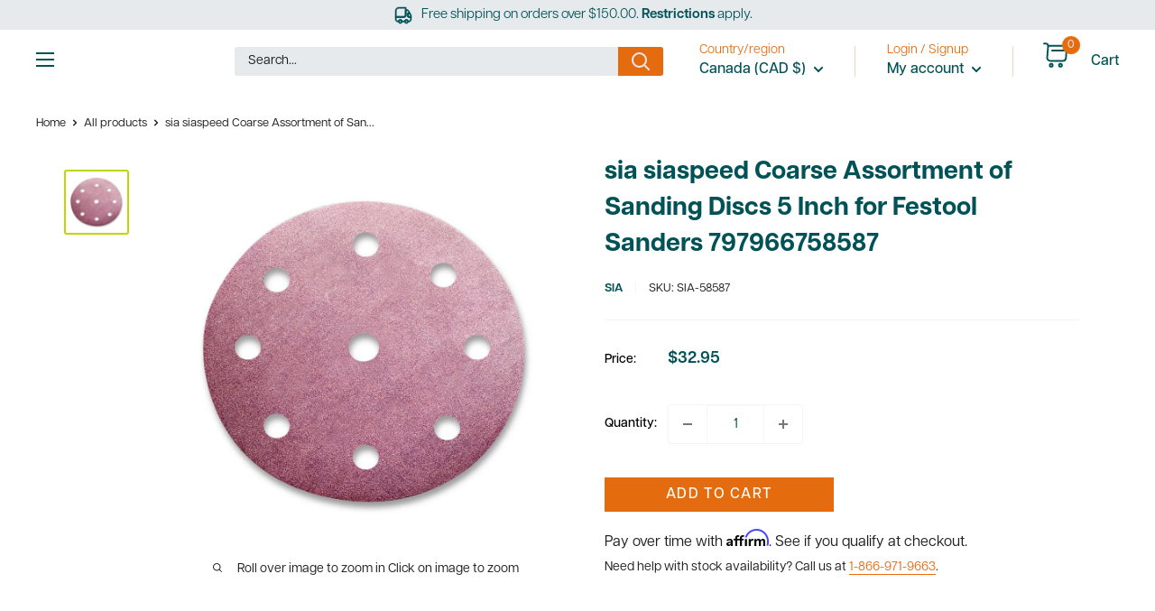

--- FILE ---
content_type: text/html; charset=utf-8
request_url: https://www.ultimatetools.ca/products/sia-siaspeed-coarse-assortment-of-sanding-discs-5-inch-for-festool-sanders-797966758587
body_size: 81156
content:

<!doctype html>

<html class="no-js" lang="en">
 <head>




















<!-- BEAE-GLOBAL-FONT --> 
  
 <!-- END BEAE-GLOBAL-FONT -->
 



























<!-- BEAE-HEADER -->


  
  
  
  <link href="//www.ultimatetools.ca/cdn/shop/t/66/assets/beae.base.min.css?v=167814568080774979251753293082" rel="stylesheet" type="text/css" media="all" />
  
  
      <style type="text/css" id="beae-global-theme-style">@import url("https://fonts.googleapis.com/css?family=Montserrat:100,200,300,400,500,600,700,800,900&display=swap");
@font-face {font-family: 'ArticulatCF-Bold';src: url('https://cdn.shopify.com/s/files/1/0027/0322/files/ArticulatCF-Bold.ttf?v=1690844931') format('truetype'); font-display: swap;}
@font-face {font-family: 'ArticulatCF-Normal';src: url('https://cdn.shopify.com/s/files/1/0027/0322/files/ArticulatCF-Normal.ttf?v=1690844816') format('truetype'); font-display: swap;}
@font-face {font-family: 'Beae-font-lvul';font-weight: 700;src: url('https://cdn.shopify.com/s/files/1/0027/0322/files/HelveticaNeueBold.ttf?v=1710364065') format('truetype'); font-display: swap;}
@font-face {font-family: 'articulatcf-bold_711576d4-6f03-4f00-88e5-7f95e26a91c1';font-weight: 400;src: url('https://cdn.shopify.com/s/files/1/0027/0322/files/articulatcf-bold_711576d4-6f03-4f00-88e5-7f95e26a91c1.ttf?v=1715799579') format('truetype'); font-display: swap;}
@font-face {font-family: 'Beae-font-kvrr';font-weight: 700;src: url('https://cdn.shopify.com/s/files/1/0027/0322/files/articulatcf-bold_711576d4-6f03-4f00-88e5-7f95e26a91c1.ttf?v=1715799579') format('truetype'); font-display: swap;}
@font-face {font-family: 'Beae-font-diun';font-weight: 400;src: url('https://cdn.shopify.com/s/files/1/0027/0322/files/ArticulatCF-Normal.ttf?v=1690844816') format('truetype'); font-display: swap;}
            :root {
                --rows: 10;
                --beae-site-max-width: 1920px;
            }
            
        :root{--beae-global-colors-accent: #dc2626;--beae-global-colors-background: #e7e7e7;--beae-global-colors-primary: #171717;--beae-global-colors-secondary: #171717;--beae-global-colors-text: #171717;--beae-global-colors-white: white;--beae-global-colors-black: black;--beae-global-colors-transparent: transparent;--beae-global-colors-primary_50: #e6e6e6;--beae-global-colors-primary_100: #dadada;--beae-global-colors-primary_200: #cfcfcf;--beae-global-colors-primary_300: #b8b8b8;--beae-global-colors-primary_400: #8a8a8a;--beae-global-colors-primary_500: #5c5c5c;--beae-global-colors-primary_600: #171717;--beae-global-colors-primary_700: #141414;--beae-global-colors-primary_800: #121212;--beae-global-colors-primary_900: #0c0c0c;--beae-global-colors-primary_950: #070707;--beae-global-colors-secondary_50: #e6e6e6;--beae-global-colors-secondary_100: #dadada;--beae-global-colors-secondary_200: #cfcfcf;--beae-global-colors-secondary_300: #b8b8b8;--beae-global-colors-secondary_400: #8a8a8a;--beae-global-colors-secondary_500: #5c5c5c;--beae-global-colors-secondary_600: #171717;--beae-global-colors-secondary_700: #141414;--beae-global-colors-secondary_800: #121212;--beae-global-colors-secondary_900: #0c0c0c;--beae-global-colors-secondary_950: #070707;--beae-global-colors-text_50: #e6e6e6;--beae-global-colors-text_100: #dadada;--beae-global-colors-text_200: #cfcfcf;--beae-global-colors-text_300: #b8b8b8;--beae-global-colors-text_400: #8a8a8a;--beae-global-colors-text_500: #5c5c5c;--beae-global-colors-text_600: #171717;--beae-global-colors-text_700: #141414;--beae-global-colors-text_800: #121212;--beae-global-colors-text_900: #0c0c0c;--beae-global-colors-text_950: #070707;--beae-global-colors-accent_50: #fef2f2;--beae-global-colors-accent_100: #fee2e2;--beae-global-colors-accent_200: #fecaca;--beae-global-colors-accent_300: #fca5a5;--beae-global-colors-accent_400: #f87171;--beae-global-colors-accent_500: #ef4444;--beae-global-colors-accent_600: #dc2626;--beae-global-colors-accent_700: #b91c1c;--beae-global-colors-accent_800: #991b1b;--beae-global-colors-accent_900: #7f1d1d;--beae-global-colors-accent_950: #450a0a;--beae-global-colors-background_50: #fbfbfb;--beae-global-colors-background_100: #fafafa;--beae-global-colors-background_200: #f9f9f9;--beae-global-colors-background_300: #f7f7f7;--beae-global-colors-background_400: #f2f2f2;--beae-global-colors-background_500: #eeeeee;--beae-global-colors-background_600: #e7e7e7;--beae-global-colors-background_700: #dfdfdf;--beae-global-colors-background_800: #d8d8d8;--beae-global-colors-background_900: #c8c8c8;--beae-global-colors-background_950: #b9b9b9;--beae-page-width: 1470px;--beae-site-margin: 30px;--beae-site-margin-mobile: 15px;--beae-pageWidth: 1200px;} .beae-btn-pr{font-size: calc(20px * var(--text-ratio, 1))  ;line-height: calc(22px * var(--text-ratio, 1))  ;letter-spacing: 0px;text-transform: none;font-weight: 400;font-family: 'Beae-font-diun', sans-serif;text-decoration: none;color: var(--beae-global-colors-white);background: var(--beae-global-colors-beae-vawl);border-radius: 0px;}  .beae-btn-pr:hover{background: var(--beae-global-colors-beae-vawl);color: var(--beae-global-colors-white);border-radius: 0px;}  .beae-btn-se{color: var(--beae-global-colors-primary_600);font-size: calc(14px * var(--text-ratio, 1))  ;line-height: calc(22px * var(--text-ratio, 1))  ;text-transform: uppercase;font-family: 'Montserrat', sans-serif;letter-spacing: 0.1px;font-weight: 700;background: var(--beae-global-colors-background_50);border-radius: 0px;}  .beae-btn-se:hover{color: var(--beae-global-colors-background_50);background: var(--beae-global-colors-text_900);border-style: solid;border-color: var(--beae-global-colors-primary_600);border-width: 1px;border-radius: 60px;}  .beae-btn-te{font-size: calc(14px * var(--text-ratio, 1))  ;line-height: calc(20px * var(--text-ratio, 1))  ;text-transform: uppercase;font-weight: 700;letter-spacing: 0.1px;font-family: 'Montserrat', sans-serif;text-decoration: underline;color: var(--beae-global-colors-primary_600);}  .beae-btn-te:hover{color: var(--beae-global-colors-primary_900);}  .beae-typo-h1{font-size: calc(64px * var(--text-ratio, 1))  ;line-height: calc(58px * var(--text-ratio, 1))  ;color:var(--beae-global-colors-text_900);font-family: 'ArticulatCF-Bold', sans-serif;font-weight:700;text-transform:capitalize;font-style:normal;text-decoration:none;} .beae-typo-h2{font-size: calc(30px * var(--text-ratio, 1))  ;line-height: calc(60px * var(--text-ratio, 1))  ;color:var(--beae-global-colors-white);text-transform:uppercase;font-weight:700;font-family: 'ArticulatCF-Bold', sans-serif;font-style:normal;} .beae-typo-h3{font-size: calc(38px * var(--text-ratio, 1))  ;line-height: calc(48px * var(--text-ratio, 1))  ;color:var(--beae-global-colors-text_900);font-weight:700;text-transform:uppercase;font-family: 'ArticulatCF-Normal', sans-serif;} .beae-typo-h4{font-size: calc(33px * var(--text-ratio, 1))  ;line-height: calc(42px * var(--text-ratio, 1))  ;font-family: 'Montserrat', sans-serif;color:var(--beae-global-colors-text_900);font-weight:700;text-transform:uppercase;} .beae-typo-h5{font-size: calc(21px * var(--text-ratio, 1))  ;line-height: calc(29px * var(--text-ratio, 1))  ;color:var(--beae-global-colors-black);text-transform:uppercase;font-weight:700;font-style:normal;text-decoration:none;letter-spacing:1px;font-family: 'Beae-font-lvul', sans-serif;} .beae-typo-h6{font-size: calc(22px * var(--text-ratio, 1))  ;line-height: calc(30px * var(--text-ratio, 1))  ;color:var(--beae-global-colors-text_900);text-transform:uppercase;font-weight:700;font-family: 'Montserrat', sans-serif;} .beae-typo-p1{font-size: calc(18px * var(--text-ratio, 1))  ;line-height: calc(29px * var(--text-ratio, 1))  ;color:var(--beae-global-colors-black);letter-spacing:0px;font-weight:400;text-decoration:none;font-style:normal;font-family: 'articulatcf-bold_711576d', sans-serif;} .beae-typo-p2{line-height: calc(20px * var(--text-ratio, 1))  ;font-size: calc(20px * var(--text-ratio, 1))  ;color:var(--beae-global-colors-beae-7w0x);font-weight:400;letter-spacing:1px;text-transform:none;font-family: 'Beae-font-kvrr', sans-serif;} .beae-typo-p3{font-size: calc(14px * var(--text-ratio, 1))  ;line-height: calc(19px * var(--text-ratio, 1))  ;color:var(--beae-global-colors-text_500);text-transform:none;letter-spacing:0.1px;font-family: 'ArticulatCF-Normal', sans-serif;font-weight:400;} @media screen and (max-width: 768px) {
       .beae-btn-pr{font-size: calc(12px  * var(--text-ratio, 1)) !important ;line-height: calc(20px  * var(--text-ratio, 1)) !important ;letter-spacing: 1px !important;}  .beae-btn-se{font-size: calc(12px  * var(--text-ratio, 1)) !important ;line-height: calc(20px  * var(--text-ratio, 1)) !important ;}  .beae-btn-te{font-size: calc(16px  * var(--text-ratio, 1)) !important ;line-height: calc(20px  * var(--text-ratio, 1)) !important ;}  .beae-typo-h1{font-size: calc(46px * var(--text-ratio, 1))  ;line-height: calc(59.8px * var(--text-ratio, 1))  ;} .beae-typo-h2{font-size: calc(40px * var(--text-ratio, 1))  ;line-height: calc(50px * var(--text-ratio, 1))  ;} .beae-typo-h3{font-size: calc(35px * var(--text-ratio, 1))  ;line-height: calc(45.5px * var(--text-ratio, 1))  ;} .beae-typo-h4{font-size: calc(29px * var(--text-ratio, 1))  ;line-height: calc(37.7px * var(--text-ratio, 1))  ;} .beae-typo-h5{font-size: calc(24px * var(--text-ratio, 1))  ;line-height: calc(36px * var(--text-ratio, 1))  ;} .beae-typo-h6{font-size: calc(20px * var(--text-ratio, 1))  ;line-height: calc(36px * var(--text-ratio, 1))  ;} .beae-typo-p1{font-size: calc(14px * var(--text-ratio, 1))  ;line-height: calc(17px * var(--text-ratio, 1))  ;} .beae-typo-p2{line-height: calc(25.5px * var(--text-ratio, 1))  ;font-size: calc(17px * var(--text-ratio, 1))  ;} .beae-typo-p3{font-size: calc(14px * var(--text-ratio, 1))  ;line-height: calc(21px * var(--text-ratio, 1))  ;}
  }:root {
    --beae-global-colors-white: white;
    --beae-global-colors-black: black;
    --beae-global-colors-transparent: transparent;
  --beae-global-colors-white: white;--beae-global-colors-black: black;--beae-global-colors-transparent: transparent;--beae-global-colors-beae-3u9l: #005257;--beae-global-colors-beae-vawl: #e56b0f;--beae-global-colors-beae-7w0x: #C2D500;--beae-global-colors-beae-r3m2: #ffffff;}</style>
  
      
  <script src="//www.ultimatetools.ca/cdn/shop/t/66/assets/beae.base.min.js?v=89835864019755922411765909059" defer="defer"></script>
  <script>
    window.BEAE_HELPER = {
        routes: {
            cart_url: "/cart",
            root_url: "/"
        },
        lang: "en",
        available_lang: {"shop_locale":{"locale":"en","enabled":true,"primary":true,"published":true}}
    };
  </script><script>
      try {
        const beaeRecentlyViewedProducts = new Set(JSON.parse(localStorage.getItem("beaeRecentlyViewedProducts") || "[]"));
        beaeRecentlyViewedProducts.delete(8072683552989); // Delete first to re-move the product
        beaeRecentlyViewedProducts.add(8072683552989);
        localStorage.setItem("beaeRecentlyViewedProducts", JSON.stringify(Array.from(beaeRecentlyViewedProducts.values()).reverse()));
      } catch (e) {
        // Safari in private mode does not allow setting item, we silently fail
      }
      </script><!-- END BEAE-HEADER -->
<!-- Stock Alerts is generated by Ordersify -->
<style type="text/css">.osf_inline_button { height: 48px; margin-top: 20px; font-weight: 500; }
.osf_inline_button {text-transform: uppercase;}
.osf_inline_button { font-weight: 600 !important; }</style><script type="text/javascript">
  window.ORDERSIFY_BIS = window.ORDERSIFY_BIS || {};
  window.ORDERSIFY_BIS.template = "product";
  window.ORDERSIFY_BIS.language = "en";
  window.ORDERSIFY_BIS.primary_language = "en";
  
  
  window.ORDERSIFY_BIS.product_collections = [];
  window.ORDERSIFY_BIS.variant_inventory = [];
  window.ORDERSIFY_BIS.collection_product_inventories = [];
  window.ORDERSIFY_BIS.collection_product_collections = [];
  
    window.ORDERSIFY_BIS.variant_inventory[43864076746973] = { inventory_management: "shopify", inventory_policy: "continue", inventory_quantity: 2};
  
  window.ORDERSIFY_BIS.collection_products = null;
  
  
    window.ORDERSIFY_BIS.product_collections.push({id: "426299916509"});
  
    window.ORDERSIFY_BIS.product_collections.push({id: "405556003037"});
  
    window.ORDERSIFY_BIS.product_collections.push({id: "418297020637"});
  
    window.ORDERSIFY_BIS.product_collections.push({id: "414506778845"});
  
    window.ORDERSIFY_BIS.product_collections.push({id: "164407640111"});
  
  window.ORDERSIFY_BIS.shop = "ultimatetools.myshopify.com";
  window.ORDERSIFY_BIS.variant_inventory = [];
  
    window.ORDERSIFY_BIS.variant_inventory[43864076746973] = {inventory_management: "shopify",inventory_policy: "continue",inventory_quantity: 2};
  
  
  window.ORDERSIFY_BIS.popupSetting = {"is_optin_enable":false,"is_preorder":false,"is_brand_mark":false,"font_family":"Work Sans","is_multiple_language":false,"font_size":14,"popup_border_radius":4,"popup_heading_color":"#212b36","popup_text_color":"#212b36","is_message_enable":true,"is_sms_enable":false,"is_accepts_marketing_enable":false,"field_border_radius":4,"popup_button_color":"#ffffff","popup_button_bg_color":"#58b74a","is_float_button":false,"is_inline_form":false,"inline_form_selector":null,"inline_form_position":null,"float_button_position":"right","float_button_top":14,"float_button_color":"#ffffff","float_button_bg_color":"#F51F52","is_inline_button":true,"inline_button_color":"#ffffff","inline_button_bg_color":"#F51F52","is_push_notification_enable":false,"is_overlay_close":false,"ignore_collection_ids":"","ignore_product_tags":"","ignore_product_ids":"","is_auto_translation":false,"selector":"#osf_bis","selector_position":"right","is_ga":false,"is_fp":false,"is_fb_checkbox":false,"fb_page_id":null,"is_pushowl":false};
  window.ORDERSIFY_BIS.product = {"id":8072683552989,"title":"sia siaspeed Coarse Assortment of Sanding Discs 5 Inch for Festool Sanders 797966758587","handle":"sia-siaspeed-coarse-assortment-of-sanding-discs-5-inch-for-festool-sanders-797966758587","description":"\u003cp\u003esia siaspeed Coarse Assortment of Sanding Discs 5 Inch for Festool Sanders includes a sample range of sandpaper from 40 to 120 grit. Fits all 5 inch Festool sanders including ETS 125, PRO 5, and RO 125.\u003c\/p\u003e\n\u003ch3\u003esia siaspeed Coarse Assortment of Sanding Discs 5 Inch for Festool Sanders 797966758587 scope of delivery:\u003c\/h3\u003e\n\u003cul\u003e\n\u003cli\u003e5x 40 grit\u003c\/li\u003e\n\u003cli\u003e5x 60 grit\u003c\/li\u003e\n\u003cli\u003e5x 80 grit\u003c\/li\u003e\n\u003cli\u003e5x P100 grit\u003c\/li\u003e\n\u003cli\u003e5x P120 grit\u003c\/li\u003e\n\u003c\/ul\u003e","published_at":"2023-06-07T13:42:16-07:00","created_at":"2023-05-31T12:00:56-07:00","vendor":"sia","type":"Sandpaper \u0026 Sanding Sponges","tags":["5 inch\/125 mm Round Abrasives","Abrasives","bfcm2025","sia"],"price":3295,"price_min":3295,"price_max":3295,"available":true,"price_varies":false,"compare_at_price":null,"compare_at_price_min":0,"compare_at_price_max":0,"compare_at_price_varies":false,"variants":[{"id":43864076746973,"title":"Default Title","option1":"Default Title","option2":null,"option3":null,"sku":"SIA-58587","requires_shipping":true,"taxable":true,"featured_image":null,"available":true,"name":"sia siaspeed Coarse Assortment of Sanding Discs 5 Inch for Festool Sanders 797966758587","public_title":null,"options":["Default Title"],"price":3295,"weight":200,"compare_at_price":null,"inventory_quantity":2,"inventory_management":"shopify","inventory_policy":"continue","barcode":"797966758587","requires_selling_plan":false,"selling_plan_allocations":[]}],"images":["\/\/www.ultimatetools.ca\/cdn\/shop\/files\/siasiaspeedCoarseAssortmentofSandingDiscs5InchforFestoolSanders797966758587.jpg?v=1686170129"],"featured_image":"\/\/www.ultimatetools.ca\/cdn\/shop\/files\/siasiaspeedCoarseAssortmentofSandingDiscs5InchforFestoolSanders797966758587.jpg?v=1686170129","options":["Title"],"media":[{"alt":"sia siaspeed Coarse Assortment of Sanding Discs 5 Inch for Festool Sanders 797966758587","id":31830795092189,"position":1,"preview_image":{"aspect_ratio":1.0,"height":936,"width":936,"src":"\/\/www.ultimatetools.ca\/cdn\/shop\/files\/siasiaspeedCoarseAssortmentofSandingDiscs5InchforFestoolSanders797966758587.jpg?v=1686170129"},"aspect_ratio":1.0,"height":936,"media_type":"image","src":"\/\/www.ultimatetools.ca\/cdn\/shop\/files\/siasiaspeedCoarseAssortmentofSandingDiscs5InchforFestoolSanders797966758587.jpg?v=1686170129","width":936}],"requires_selling_plan":false,"selling_plan_groups":[],"content":"\u003cp\u003esia siaspeed Coarse Assortment of Sanding Discs 5 Inch for Festool Sanders includes a sample range of sandpaper from 40 to 120 grit. Fits all 5 inch Festool sanders including ETS 125, PRO 5, and RO 125.\u003c\/p\u003e\n\u003ch3\u003esia siaspeed Coarse Assortment of Sanding Discs 5 Inch for Festool Sanders 797966758587 scope of delivery:\u003c\/h3\u003e\n\u003cul\u003e\n\u003cli\u003e5x 40 grit\u003c\/li\u003e\n\u003cli\u003e5x 60 grit\u003c\/li\u003e\n\u003cli\u003e5x 80 grit\u003c\/li\u003e\n\u003cli\u003e5x P100 grit\u003c\/li\u003e\n\u003cli\u003e5x P120 grit\u003c\/li\u003e\n\u003c\/ul\u003e"};
  window.ORDERSIFY_BIS.currentVariant = {"id":43864076746973,"title":"Default Title","option1":"Default Title","option2":null,"option3":null,"sku":"SIA-58587","requires_shipping":true,"taxable":true,"featured_image":null,"available":true,"name":"sia siaspeed Coarse Assortment of Sanding Discs 5 Inch for Festool Sanders 797966758587","public_title":null,"options":["Default Title"],"price":3295,"weight":200,"compare_at_price":null,"inventory_quantity":2,"inventory_management":"shopify","inventory_policy":"continue","barcode":"797966758587","requires_selling_plan":false,"selling_plan_allocations":[]};
  window.ORDERSIFY_BIS.stockRemainingSetting = {"status":false,"selector":"#osf_stock_remaining","selector_position":"inside","font_family":"Lato","font_size":13,"content":"Low stock! Only {{ quantity }} {{ plural: item | items }} left!","display_quantity":100};
  
    window.ORDERSIFY_BIS.translations = {"en":{"inline_button_text":"Notify when available","float_button_text":"Notify when available","popup_heading":"Notify me when available","popup_description":"We will send you a notification as soon as this product is available again.","popup_button_text":"Notify me","popup_note":"We respect your privacy and don't share your email with anybody.","field_email_placeholder":"eg. username@example.com","field_phone_placeholder":"eg. (201) 555-5555","field_message_placeholder":"Tell something about your requirements to shop","success_text":"You subscribed notification successfully","required_email":"Your email is required","invalid_email":"Your email is invalid","invalid_message":"Your message must be less then 255 characters","push_notification_message":"Receive via web notification","low_stock_content":"Low stock! Only {{ quantity }} {{ plural: item | items }} left!","optin_message":null,"please_agree":null,"pre_order_button_content":null,"pre_order_preparation_banner":null,"coming_soon_button_content":null,"pre_order_delivery_banner":null,"coming_soon_message":null,"pre_order_limit_purchases":null,"mixed_cart_content":null,"badge_low_stock_content":"","badge_out_of_stock_content":"","badge_pre_order_content":"","badge_coming_soon_content":""}};
  
  window.ORDERSIFY_BIS.poSettings = {"status":false,"is_multiple_language":false,"product_add_to_cart_selector":"[action^=\"\/cart\/add\"] [type=\"submit\"]","product_add_to_cart_text_selector":"[action^=\"\/cart\/add\"] [type=\"submit\"]","product_quantity_selector":"[name=\"quantity\"]","product_form_selector":".product-form [action^=\"\/cart\/add\"]","product_variant_selector":"[name=\"id\"]","po_button_color":"#ffffff","po_button_bg_color":"#000000","is_hide_bin":false,"mx_color":"#000000","mx_bg_color":"transparent","is_mixed_cart":true,"cs_button_color":"#000000","cs_button_bg_color":"transparent","banner_radius":4,"banner_color":"#000000","banner_bg_color":"transparent"};
  window.ORDERSIFY_BIS.badgeSettings = null;
  window.ORDERSIFY_BIS.poCampaigns = [];
</script>

<!-- End of Stock Alerts is generated by Ordersify -->
    <!-- Google Tag Manager -->
    <script>(function(w,d,s,l,i){w[l]=w[l]||[];w[l].push({'gtm.start':
    new Date().getTime(),event:'gtm.js'});var f=d.getElementsByTagName(s)[0],
    j=d.createElement(s),dl=l!='dataLayer'?'&l='+l:'';j.async=true;j.src=
    'https://www.googletagmanager.com/gtm.js?id='+i+dl;f.parentNode.insertBefore(j,f);
    })(window,document,'script','dataLayer','GTM-KNQKPTM');</script>
    <!-- End Google Tag Manager -->
    
    <!-- Global site tag (gtag.js) - Google Ads: 1046584132 -->
    <script async src="https://www.googletagmanager.com/gtag/js?id=AW-1046584132"></script>
    <script>
      window.dataLayer = window.dataLayer || [];
      function gtag(){dataLayer.push(arguments);}
      gtag('js', new Date());
    
      gtag('config', 'AW-1046584132');
    </script>
        
    <!-- Global site tag (gtag.js) - Google Ads: 368396712 -->
    <script async src="https://www.googletagmanager.com/gtag/js?id=AW-368396712"></script>
    <script>
      window.dataLayer = window.dataLayer || [];
      function gtag(){dataLayer.push(arguments);}
      gtag('js', new Date());
    
      gtag('config', 'AW-368396712');
    </script>

    <script src="//www.ultimatetools.ca/cdn/shop/t/66/assets/jquery.min.js?v=14044491599898008241748444747"></script>
    <script src="//www.ultimatetools.ca/cdn/shop/t/66/assets/swiper-bundle.min.js?v=121407851492538626391748444747" ></script>
   
    <meta charset="utf-8"> 
    <meta http-equiv="X-UA-Compatible" content="IE=edge,chrome=1">
    <meta name="viewport" content="width=device-width, initial-scale=1.0, height=device-height, minimum-scale=1.0, maximum-scale=1.0">
    <meta name="theme-color" content="#c2d500">
    <meta name="facebook-domain-verification" content="t49sn41846j5wbmq46s1yzpccdmcdg" />
    <meta name="google-site-verification" content="E5Kr1bCvC88VvCxblYIbT-b5jr5EBcVFslknAVCrxe4" /><title>sia siaspeed Coarse Assortment of Sanding Discs 5 Inch for Festool San
</title><meta name="description" content="sia siaspeed Coarse Assortment of Sanding Discs 5 Inch for Festool Sanders includes a sample range of sandpaper from 40 to 120 grit. Fits all 5 inch Festool sanders including ETS 125, PRO 5, and RO 125."><link rel="shortcut icon" href="//www.ultimatetools.ca/cdn/shop/files/UT-favicon_23b5262f-0a5b-4640-9b3b-4b398fb41752_96x96.png?v=1690219011" type="image/png"><link rel="preload" as="style" href="//www.ultimatetools.ca/cdn/shop/t/66/assets/theme.css?v=39442406271522556241752169804"><link rel="preconnect" href="https://cdn.shopify.com">
    <link rel="preconnect" href="https://fonts.shopifycdn.com">
    <link rel="dns-prefetch" href="https://productreviews.shopifycdn.com">
    <link rel="dns-prefetch" href="https://ajax.googleapis.com">
    <link rel="dns-prefetch" href="https://maps.googleapis.com">
    <link rel="dns-prefetch" href="https://maps.gstatic.com"><link rel="stylesheet" href="https://use.typekit.net/abq0pua.css">
    <link as="style" href="//www.ultimatetools.ca/cdn/shop/t/66/assets/swiper-bundle.min.css?v=53295044509770415041748444747" rel="preload" as="style" onload="this.onload=null;this.rel='stylesheet'">
   
    <link rel="stylesheet" rel="preload" href="//www.ultimatetools.ca/cdn/shop/t/66/assets/styles.css?v=2802441517900992741752170029" rel="preload" as="style">
    
    
    <meta property="og:type" content="product">
  <meta property="og:title" content="sia siaspeed Coarse Assortment of Sanding Discs 5 Inch for Festool Sanders 797966758587"><meta property="og:image" content="http://www.ultimatetools.ca/cdn/shop/files/siasiaspeedCoarseAssortmentofSandingDiscs5InchforFestoolSanders797966758587.jpg?v=1686170129">
    <meta property="og:image:secure_url" content="https://www.ultimatetools.ca/cdn/shop/files/siasiaspeedCoarseAssortmentofSandingDiscs5InchforFestoolSanders797966758587.jpg?v=1686170129">
    <meta property="og:image:width" content="936">
    <meta property="og:image:height" content="936"><meta property="product:price:amount" content="32.95">
  <meta property="product:price:currency" content="CAD"><meta property="og:description" content="sia siaspeed Coarse Assortment of Sanding Discs 5 Inch for Festool Sanders includes a sample range of sandpaper from 40 to 120 grit. Fits all 5 inch Festool sanders including ETS 125, PRO 5, and RO 125."><meta property="og:url" content="https://www.ultimatetools.ca/products/sia-siaspeed-coarse-assortment-of-sanding-discs-5-inch-for-festool-sanders-797966758587">
<meta property="og:site_name" content="Ultimate Tools"><meta name="twitter:card" content="summary"><meta name="twitter:title" content="sia siaspeed Coarse Assortment of Sanding Discs 5 Inch for Festool Sanders 797966758587">
  <meta name="twitter:description" content="sia siaspeed Coarse Assortment of Sanding Discs 5 Inch for Festool Sanders includes a sample range of sandpaper from 40 to 120 grit. Fits all 5 inch Festool sanders including ETS 125, PRO 5, and RO 125.
sia siaspeed Coarse Assortment of Sanding Discs 5 Inch for Festool Sanders 797966758587 scope of delivery:

5x 40 grit
5x 60 grit
5x 80 grit
5x P100 grit
5x P120 grit
">
  <meta name="twitter:image" content="https://www.ultimatetools.ca/cdn/shop/files/siasiaspeedCoarseAssortmentofSandingDiscs5InchforFestoolSanders797966758587_600x600_crop_center.jpg?v=1686170129">
    <link rel="preload" href="//www.ultimatetools.ca/cdn/fonts/barlow/barlow_n8.b626aaae1ccd3d041eadc7b1698cddd6c6e1a1be.woff2" as="font" type="font/woff2" crossorigin><link rel="preload" href="//www.ultimatetools.ca/cdn/fonts/barlow/barlow_n5.a193a1990790eba0cc5cca569d23799830e90f07.woff2" as="font" type="font/woff2" crossorigin><style>
  @font-face {
  font-family: Barlow;
  font-weight: 800;
  font-style: normal;
  font-display: swap;
  src: url("//www.ultimatetools.ca/cdn/fonts/barlow/barlow_n8.b626aaae1ccd3d041eadc7b1698cddd6c6e1a1be.woff2") format("woff2"),
       url("//www.ultimatetools.ca/cdn/fonts/barlow/barlow_n8.1bf215001985940b35ef11f18a7d3d9997210d4c.woff") format("woff");
}

  @font-face {
  font-family: Barlow;
  font-weight: 500;
  font-style: normal;
  font-display: swap;
  src: url("//www.ultimatetools.ca/cdn/fonts/barlow/barlow_n5.a193a1990790eba0cc5cca569d23799830e90f07.woff2") format("woff2"),
       url("//www.ultimatetools.ca/cdn/fonts/barlow/barlow_n5.ae31c82169b1dc0715609b8cc6a610b917808358.woff") format("woff");
}

@font-face {
  font-family: Barlow;
  font-weight: 600;
  font-style: normal;
  font-display: swap;
  src: url("//www.ultimatetools.ca/cdn/fonts/barlow/barlow_n6.329f582a81f63f125e63c20a5a80ae9477df68e1.woff2") format("woff2"),
       url("//www.ultimatetools.ca/cdn/fonts/barlow/barlow_n6.0163402e36247bcb8b02716880d0b39568412e9e.woff") format("woff");
}

@font-face {
  font-family: Barlow;
  font-weight: 800;
  font-style: italic;
  font-display: swap;
  src: url("//www.ultimatetools.ca/cdn/fonts/barlow/barlow_i8.fb811677603ec98fdf6f5b564d05e7353034ccc7.woff2") format("woff2"),
       url("//www.ultimatetools.ca/cdn/fonts/barlow/barlow_i8.ed8e24bdf0ea5bec7c4e0c5e766782e1b9bddc65.woff") format("woff");
}


  @font-face {
  font-family: Barlow;
  font-weight: 700;
  font-style: normal;
  font-display: swap;
  src: url("//www.ultimatetools.ca/cdn/fonts/barlow/barlow_n7.691d1d11f150e857dcbc1c10ef03d825bc378d81.woff2") format("woff2"),
       url("//www.ultimatetools.ca/cdn/fonts/barlow/barlow_n7.4fdbb1cb7da0e2c2f88492243ffa2b4f91924840.woff") format("woff");
}

  @font-face {
  font-family: Barlow;
  font-weight: 500;
  font-style: italic;
  font-display: swap;
  src: url("//www.ultimatetools.ca/cdn/fonts/barlow/barlow_i5.714d58286997b65cd479af615cfa9bb0a117a573.woff2") format("woff2"),
       url("//www.ultimatetools.ca/cdn/fonts/barlow/barlow_i5.0120f77e6447d3b5df4bbec8ad8c2d029d87fb21.woff") format("woff");
}

  @font-face {
  font-family: Barlow;
  font-weight: 700;
  font-style: italic;
  font-display: swap;
  src: url("//www.ultimatetools.ca/cdn/fonts/barlow/barlow_i7.50e19d6cc2ba5146fa437a5a7443c76d5d730103.woff2") format("woff2"),
       url("//www.ultimatetools.ca/cdn/fonts/barlow/barlow_i7.47e9f98f1b094d912e6fd631cc3fe93d9f40964f.woff") format("woff");
}


  :root {
    --default-text-font-size : 14px;
    --base-text-font-size    : 14px;
    --heading-font-family    : Barlow, sans-serif;
    --heading-font-weight    : 800;
    --heading-font-style     : normal;
    --text-font-family       : Barlow, sans-serif;
    --text-font-weight       : 500;
    --text-font-style        : normal;
    --text-font-bolder-weight: 600;
    --text-link-decoration   : underline;

    --text-color               : #1d1d1f;
    --text-color-rgb           : 29, 29, 31;
    --heading-color            : #005257;
    --border-color             : #f5f5f5;
    --border-color-rgb         : 245, 245, 245;
    --form-border-color        : #e8e8e8;
    --accent-color             : #c2d500;
    --accent-color-rgb         : 194, 213, 0;
    --link-color               : #e56b0f;
    --link-color-hover         : #9d490a;
    --background               : #ffffff;
    --secondary-background     : #e6eaed;
    --secondary-background-rgb : 230, 234, 237;
    --accent-background        : rgba(194, 213, 0, 0.08);

    --input-background: #e6eaed;

    --error-color       : #ff0000;
    --error-background  : rgba(255, 0, 0, 0.07);
    --success-color     : #005257;
    --success-background: rgba(0, 82, 87, 0.11);

    --primary-button-background      : #e56b0f;
    --primary-button-background-rgb  : 229, 107, 15;
    --primary-button-text-color      : #ffffff;
    --secondary-button-background    : #a7a7a7;
    --secondary-button-background-rgb: 167, 167, 167;
    --secondary-button-text-color    : #ffffff;

    --header-background      : #ffffff;
    --header-text-color      : #005257;
    --header-light-text-color: #e56b0f;
    --header-border-color    : rgba(229, 107, 15, 0.3);
    --header-accent-color    : #e56b0f;

    --footer-background-color:    #e6eaed;
    --footer-heading-text-color:  #000000;
    --footer-body-text-color:     #677279;
    --footer-body-text-color-rgb: 103, 114, 121;
    --footer-accent-color:        #c2d500;
    --footer-accent-color-rgb:    194, 213, 0;
    --footer-border:              none;
    
    --flickity-arrow-color: #c2c2c2;--product-on-sale-accent           : #ee0000;
    --product-on-sale-accent-rgb       : 238, 0, 0;
    --product-on-sale-color            : #ffffff;
    --product-in-stock-color           : #005257;
    --product-low-stock-color          : #ee0000;
    --product-sold-out-color           : #8a9297;
    --product-custom-label-1-background: #c2d500;
    --product-custom-label-1-color     : #ffffff;
    --product-custom-label-2-background: #e56b0f;
    --product-custom-label-2-color     : #ffffff;
    --product-review-star-color        : #e56b0f;

    --mobile-container-gutter : 20px;
    --desktop-container-gutter: 40px;

    /* Shopify related variables */
    --payment-terms-background-color: #ffffff;
  }
</style>

<script>
  // IE11 does not have support for CSS variables, so we have to polyfill them
  if (!(((window || {}).CSS || {}).supports && window.CSS.supports('(--a: 0)'))) {
    const script = document.createElement('script');
    script.type = 'text/javascript';
    script.src = 'https://cdn.jsdelivr.net/npm/css-vars-ponyfill@2';
    script.onload = function() {
      cssVars({});
    };

    document.getElementsByTagName('head')[0].appendChild(script);
  }
</script>


<script src="//searchserverapi.com/widgets/shopify/init.js?a=4g2a3q3w9K" defer></script>    
    <script>window.performance && window.performance.mark && window.performance.mark('shopify.content_for_header.start');</script><meta name="google-site-verification" content="T12SfODG9BFzWUckjS0BOHHg2Mjmgrerckeod3OUe7Q">
<meta id="shopify-digital-wallet" name="shopify-digital-wallet" content="/270322/digital_wallets/dialog">
<meta name="shopify-checkout-api-token" content="fa57d787719384102dd3de909821b158">
<link rel="alternate" type="application/json+oembed" href="https://www.ultimatetools.ca/products/sia-siaspeed-coarse-assortment-of-sanding-discs-5-inch-for-festool-sanders-797966758587.oembed">
<script async="async" src="/checkouts/internal/preloads.js?locale=en-CA"></script>
<link rel="preconnect" href="https://shop.app" crossorigin="anonymous">
<script async="async" src="https://shop.app/checkouts/internal/preloads.js?locale=en-CA&shop_id=270322" crossorigin="anonymous"></script>
<script id="apple-pay-shop-capabilities" type="application/json">{"shopId":270322,"countryCode":"CA","currencyCode":"CAD","merchantCapabilities":["supports3DS"],"merchantId":"gid:\/\/shopify\/Shop\/270322","merchantName":"Ultimate Tools","requiredBillingContactFields":["postalAddress","email","phone"],"requiredShippingContactFields":["postalAddress","email","phone"],"shippingType":"shipping","supportedNetworks":["visa","masterCard","amex","interac","jcb"],"total":{"type":"pending","label":"Ultimate Tools","amount":"1.00"},"shopifyPaymentsEnabled":true,"supportsSubscriptions":true}</script>
<script id="shopify-features" type="application/json">{"accessToken":"fa57d787719384102dd3de909821b158","betas":["rich-media-storefront-analytics"],"domain":"www.ultimatetools.ca","predictiveSearch":true,"shopId":270322,"locale":"en"}</script>
<script>var Shopify = Shopify || {};
Shopify.shop = "ultimatetools.myshopify.com";
Shopify.locale = "en";
Shopify.currency = {"active":"CAD","rate":"1.0"};
Shopify.country = "CA";
Shopify.theme = {"name":"Ultimate Tools V1.2.5","id":150995730653,"schema_name":"Warehouse","schema_version":"4.2.2","theme_store_id":null,"role":"main"};
Shopify.theme.handle = "null";
Shopify.theme.style = {"id":null,"handle":null};
Shopify.cdnHost = "www.ultimatetools.ca/cdn";
Shopify.routes = Shopify.routes || {};
Shopify.routes.root = "/";</script>
<script type="module">!function(o){(o.Shopify=o.Shopify||{}).modules=!0}(window);</script>
<script>!function(o){function n(){var o=[];function n(){o.push(Array.prototype.slice.apply(arguments))}return n.q=o,n}var t=o.Shopify=o.Shopify||{};t.loadFeatures=n(),t.autoloadFeatures=n()}(window);</script>
<script>
  window.ShopifyPay = window.ShopifyPay || {};
  window.ShopifyPay.apiHost = "shop.app\/pay";
  window.ShopifyPay.redirectState = null;
</script>
<script id="shop-js-analytics" type="application/json">{"pageType":"product"}</script>
<script defer="defer" async type="module" src="//www.ultimatetools.ca/cdn/shopifycloud/shop-js/modules/v2/client.init-shop-cart-sync_BdyHc3Nr.en.esm.js"></script>
<script defer="defer" async type="module" src="//www.ultimatetools.ca/cdn/shopifycloud/shop-js/modules/v2/chunk.common_Daul8nwZ.esm.js"></script>
<script type="module">
  await import("//www.ultimatetools.ca/cdn/shopifycloud/shop-js/modules/v2/client.init-shop-cart-sync_BdyHc3Nr.en.esm.js");
await import("//www.ultimatetools.ca/cdn/shopifycloud/shop-js/modules/v2/chunk.common_Daul8nwZ.esm.js");

  window.Shopify.SignInWithShop?.initShopCartSync?.({"fedCMEnabled":true,"windoidEnabled":true});

</script>
<script defer="defer" async type="module" src="//www.ultimatetools.ca/cdn/shopifycloud/shop-js/modules/v2/client.payment-terms_MV4M3zvL.en.esm.js"></script>
<script defer="defer" async type="module" src="//www.ultimatetools.ca/cdn/shopifycloud/shop-js/modules/v2/chunk.common_Daul8nwZ.esm.js"></script>
<script defer="defer" async type="module" src="//www.ultimatetools.ca/cdn/shopifycloud/shop-js/modules/v2/chunk.modal_CQq8HTM6.esm.js"></script>
<script type="module">
  await import("//www.ultimatetools.ca/cdn/shopifycloud/shop-js/modules/v2/client.payment-terms_MV4M3zvL.en.esm.js");
await import("//www.ultimatetools.ca/cdn/shopifycloud/shop-js/modules/v2/chunk.common_Daul8nwZ.esm.js");
await import("//www.ultimatetools.ca/cdn/shopifycloud/shop-js/modules/v2/chunk.modal_CQq8HTM6.esm.js");

  
</script>
<script>
  window.Shopify = window.Shopify || {};
  if (!window.Shopify.featureAssets) window.Shopify.featureAssets = {};
  window.Shopify.featureAssets['shop-js'] = {"shop-cart-sync":["modules/v2/client.shop-cart-sync_QYOiDySF.en.esm.js","modules/v2/chunk.common_Daul8nwZ.esm.js"],"init-fed-cm":["modules/v2/client.init-fed-cm_DchLp9rc.en.esm.js","modules/v2/chunk.common_Daul8nwZ.esm.js"],"shop-button":["modules/v2/client.shop-button_OV7bAJc5.en.esm.js","modules/v2/chunk.common_Daul8nwZ.esm.js"],"init-windoid":["modules/v2/client.init-windoid_DwxFKQ8e.en.esm.js","modules/v2/chunk.common_Daul8nwZ.esm.js"],"shop-cash-offers":["modules/v2/client.shop-cash-offers_DWtL6Bq3.en.esm.js","modules/v2/chunk.common_Daul8nwZ.esm.js","modules/v2/chunk.modal_CQq8HTM6.esm.js"],"shop-toast-manager":["modules/v2/client.shop-toast-manager_CX9r1SjA.en.esm.js","modules/v2/chunk.common_Daul8nwZ.esm.js"],"init-shop-email-lookup-coordinator":["modules/v2/client.init-shop-email-lookup-coordinator_UhKnw74l.en.esm.js","modules/v2/chunk.common_Daul8nwZ.esm.js"],"pay-button":["modules/v2/client.pay-button_DzxNnLDY.en.esm.js","modules/v2/chunk.common_Daul8nwZ.esm.js"],"avatar":["modules/v2/client.avatar_BTnouDA3.en.esm.js"],"init-shop-cart-sync":["modules/v2/client.init-shop-cart-sync_BdyHc3Nr.en.esm.js","modules/v2/chunk.common_Daul8nwZ.esm.js"],"shop-login-button":["modules/v2/client.shop-login-button_D8B466_1.en.esm.js","modules/v2/chunk.common_Daul8nwZ.esm.js","modules/v2/chunk.modal_CQq8HTM6.esm.js"],"init-customer-accounts-sign-up":["modules/v2/client.init-customer-accounts-sign-up_C8fpPm4i.en.esm.js","modules/v2/client.shop-login-button_D8B466_1.en.esm.js","modules/v2/chunk.common_Daul8nwZ.esm.js","modules/v2/chunk.modal_CQq8HTM6.esm.js"],"init-shop-for-new-customer-accounts":["modules/v2/client.init-shop-for-new-customer-accounts_CVTO0Ztu.en.esm.js","modules/v2/client.shop-login-button_D8B466_1.en.esm.js","modules/v2/chunk.common_Daul8nwZ.esm.js","modules/v2/chunk.modal_CQq8HTM6.esm.js"],"init-customer-accounts":["modules/v2/client.init-customer-accounts_dRgKMfrE.en.esm.js","modules/v2/client.shop-login-button_D8B466_1.en.esm.js","modules/v2/chunk.common_Daul8nwZ.esm.js","modules/v2/chunk.modal_CQq8HTM6.esm.js"],"shop-follow-button":["modules/v2/client.shop-follow-button_CkZpjEct.en.esm.js","modules/v2/chunk.common_Daul8nwZ.esm.js","modules/v2/chunk.modal_CQq8HTM6.esm.js"],"lead-capture":["modules/v2/client.lead-capture_BntHBhfp.en.esm.js","modules/v2/chunk.common_Daul8nwZ.esm.js","modules/v2/chunk.modal_CQq8HTM6.esm.js"],"checkout-modal":["modules/v2/client.checkout-modal_CfxcYbTm.en.esm.js","modules/v2/chunk.common_Daul8nwZ.esm.js","modules/v2/chunk.modal_CQq8HTM6.esm.js"],"shop-login":["modules/v2/client.shop-login_Da4GZ2H6.en.esm.js","modules/v2/chunk.common_Daul8nwZ.esm.js","modules/v2/chunk.modal_CQq8HTM6.esm.js"],"payment-terms":["modules/v2/client.payment-terms_MV4M3zvL.en.esm.js","modules/v2/chunk.common_Daul8nwZ.esm.js","modules/v2/chunk.modal_CQq8HTM6.esm.js"]};
</script>
<script>(function() {
  var isLoaded = false;
  function asyncLoad() {
    if (isLoaded) return;
    isLoaded = true;
    var urls = ["https:\/\/www.improvedcontactform.com\/icf.js?shop=ultimatetools.myshopify.com","https:\/\/cdn.ordersify.com\/sdk\/v2\/ordersify-shopify.min.js?shop=ultimatetools.myshopify.com","https:\/\/dev.younet.network\/scriptTag\/shopoe-aliexpress-review.js?shop=ultimatetools.myshopify.com","https:\/\/cdn.routeapp.io\/route-widget-shopify\/v2\/route-widget-shopify-stable-v2.min.js?shop=ultimatetools.myshopify.com","\/\/cdn.shopify.com\/proxy\/99c37f359a8c192c313a1be4ab284d49d8bbba6927d579cfb59db9a0ffc980ee\/cdn.nfcube.com\/instafeed-1c6f1598ead80f5c8b2c7f35884fb98a.js?shop=ultimatetools.myshopify.com\u0026sp-cache-control=cHVibGljLCBtYXgtYWdlPTkwMA","https:\/\/cdn.shopify.com\/s\/files\/1\/0027\/0322\/t\/59\/assets\/affirmShopify.js?v=1720715387\u0026shop=ultimatetools.myshopify.com","https:\/\/api-na3.hubapi.com\/scriptloader\/v1\/341779258.js?shop=ultimatetools.myshopify.com","https:\/\/searchanise-ef84.kxcdn.com\/widgets\/shopify\/init.js?a=4g2a3q3w9K\u0026shop=ultimatetools.myshopify.com"];
    for (var i = 0; i < urls.length; i++) {
      var s = document.createElement('script');
      s.type = 'text/javascript';
      s.async = true;
      s.src = urls[i];
      var x = document.getElementsByTagName('script')[0];
      x.parentNode.insertBefore(s, x);
    }
  };
  if(window.attachEvent) {
    window.attachEvent('onload', asyncLoad);
  } else {
    window.addEventListener('load', asyncLoad, false);
  }
})();</script>
<script id="__st">var __st={"a":270322,"offset":-28800,"reqid":"b4d4b18c-cc14-48e7-90e1-eb4efe2153ce-1768980665","pageurl":"www.ultimatetools.ca\/products\/sia-siaspeed-coarse-assortment-of-sanding-discs-5-inch-for-festool-sanders-797966758587","u":"80693045db55","p":"product","rtyp":"product","rid":8072683552989};</script>
<script>window.ShopifyPaypalV4VisibilityTracking = true;</script>
<script id="captcha-bootstrap">!function(){'use strict';const t='contact',e='account',n='new_comment',o=[[t,t],['blogs',n],['comments',n],[t,'customer']],c=[[e,'customer_login'],[e,'guest_login'],[e,'recover_customer_password'],[e,'create_customer']],r=t=>t.map((([t,e])=>`form[action*='/${t}']:not([data-nocaptcha='true']) input[name='form_type'][value='${e}']`)).join(','),a=t=>()=>t?[...document.querySelectorAll(t)].map((t=>t.form)):[];function s(){const t=[...o],e=r(t);return a(e)}const i='password',u='form_key',d=['recaptcha-v3-token','g-recaptcha-response','h-captcha-response',i],f=()=>{try{return window.sessionStorage}catch{return}},m='__shopify_v',_=t=>t.elements[u];function p(t,e,n=!1){try{const o=window.sessionStorage,c=JSON.parse(o.getItem(e)),{data:r}=function(t){const{data:e,action:n}=t;return t[m]||n?{data:e,action:n}:{data:t,action:n}}(c);for(const[e,n]of Object.entries(r))t.elements[e]&&(t.elements[e].value=n);n&&o.removeItem(e)}catch(o){console.error('form repopulation failed',{error:o})}}const l='form_type',E='cptcha';function T(t){t.dataset[E]=!0}const w=window,h=w.document,L='Shopify',v='ce_forms',y='captcha';let A=!1;((t,e)=>{const n=(g='f06e6c50-85a8-45c8-87d0-21a2b65856fe',I='https://cdn.shopify.com/shopifycloud/storefront-forms-hcaptcha/ce_storefront_forms_captcha_hcaptcha.v1.5.2.iife.js',D={infoText:'Protected by hCaptcha',privacyText:'Privacy',termsText:'Terms'},(t,e,n)=>{const o=w[L][v],c=o.bindForm;if(c)return c(t,g,e,D).then(n);var r;o.q.push([[t,g,e,D],n]),r=I,A||(h.body.append(Object.assign(h.createElement('script'),{id:'captcha-provider',async:!0,src:r})),A=!0)});var g,I,D;w[L]=w[L]||{},w[L][v]=w[L][v]||{},w[L][v].q=[],w[L][y]=w[L][y]||{},w[L][y].protect=function(t,e){n(t,void 0,e),T(t)},Object.freeze(w[L][y]),function(t,e,n,w,h,L){const[v,y,A,g]=function(t,e,n){const i=e?o:[],u=t?c:[],d=[...i,...u],f=r(d),m=r(i),_=r(d.filter((([t,e])=>n.includes(e))));return[a(f),a(m),a(_),s()]}(w,h,L),I=t=>{const e=t.target;return e instanceof HTMLFormElement?e:e&&e.form},D=t=>v().includes(t);t.addEventListener('submit',(t=>{const e=I(t);if(!e)return;const n=D(e)&&!e.dataset.hcaptchaBound&&!e.dataset.recaptchaBound,o=_(e),c=g().includes(e)&&(!o||!o.value);(n||c)&&t.preventDefault(),c&&!n&&(function(t){try{if(!f())return;!function(t){const e=f();if(!e)return;const n=_(t);if(!n)return;const o=n.value;o&&e.removeItem(o)}(t);const e=Array.from(Array(32),(()=>Math.random().toString(36)[2])).join('');!function(t,e){_(t)||t.append(Object.assign(document.createElement('input'),{type:'hidden',name:u})),t.elements[u].value=e}(t,e),function(t,e){const n=f();if(!n)return;const o=[...t.querySelectorAll(`input[type='${i}']`)].map((({name:t})=>t)),c=[...d,...o],r={};for(const[a,s]of new FormData(t).entries())c.includes(a)||(r[a]=s);n.setItem(e,JSON.stringify({[m]:1,action:t.action,data:r}))}(t,e)}catch(e){console.error('failed to persist form',e)}}(e),e.submit())}));const S=(t,e)=>{t&&!t.dataset[E]&&(n(t,e.some((e=>e===t))),T(t))};for(const o of['focusin','change'])t.addEventListener(o,(t=>{const e=I(t);D(e)&&S(e,y())}));const B=e.get('form_key'),M=e.get(l),P=B&&M;t.addEventListener('DOMContentLoaded',(()=>{const t=y();if(P)for(const e of t)e.elements[l].value===M&&p(e,B);[...new Set([...A(),...v().filter((t=>'true'===t.dataset.shopifyCaptcha))])].forEach((e=>S(e,t)))}))}(h,new URLSearchParams(w.location.search),n,t,e,['guest_login'])})(!0,!0)}();</script>
<script integrity="sha256-4kQ18oKyAcykRKYeNunJcIwy7WH5gtpwJnB7kiuLZ1E=" data-source-attribution="shopify.loadfeatures" defer="defer" src="//www.ultimatetools.ca/cdn/shopifycloud/storefront/assets/storefront/load_feature-a0a9edcb.js" crossorigin="anonymous"></script>
<script crossorigin="anonymous" defer="defer" src="//www.ultimatetools.ca/cdn/shopifycloud/storefront/assets/shopify_pay/storefront-65b4c6d7.js?v=20250812"></script>
<script data-source-attribution="shopify.dynamic_checkout.dynamic.init">var Shopify=Shopify||{};Shopify.PaymentButton=Shopify.PaymentButton||{isStorefrontPortableWallets:!0,init:function(){window.Shopify.PaymentButton.init=function(){};var t=document.createElement("script");t.src="https://www.ultimatetools.ca/cdn/shopifycloud/portable-wallets/latest/portable-wallets.en.js",t.type="module",document.head.appendChild(t)}};
</script>
<script data-source-attribution="shopify.dynamic_checkout.buyer_consent">
  function portableWalletsHideBuyerConsent(e){var t=document.getElementById("shopify-buyer-consent"),n=document.getElementById("shopify-subscription-policy-button");t&&n&&(t.classList.add("hidden"),t.setAttribute("aria-hidden","true"),n.removeEventListener("click",e))}function portableWalletsShowBuyerConsent(e){var t=document.getElementById("shopify-buyer-consent"),n=document.getElementById("shopify-subscription-policy-button");t&&n&&(t.classList.remove("hidden"),t.removeAttribute("aria-hidden"),n.addEventListener("click",e))}window.Shopify?.PaymentButton&&(window.Shopify.PaymentButton.hideBuyerConsent=portableWalletsHideBuyerConsent,window.Shopify.PaymentButton.showBuyerConsent=portableWalletsShowBuyerConsent);
</script>
<script data-source-attribution="shopify.dynamic_checkout.cart.bootstrap">document.addEventListener("DOMContentLoaded",(function(){function t(){return document.querySelector("shopify-accelerated-checkout-cart, shopify-accelerated-checkout")}if(t())Shopify.PaymentButton.init();else{new MutationObserver((function(e,n){t()&&(Shopify.PaymentButton.init(),n.disconnect())})).observe(document.body,{childList:!0,subtree:!0})}}));
</script>
<link id="shopify-accelerated-checkout-styles" rel="stylesheet" media="screen" href="https://www.ultimatetools.ca/cdn/shopifycloud/portable-wallets/latest/accelerated-checkout-backwards-compat.css" crossorigin="anonymous">
<style id="shopify-accelerated-checkout-cart">
        #shopify-buyer-consent {
  margin-top: 1em;
  display: inline-block;
  width: 100%;
}

#shopify-buyer-consent.hidden {
  display: none;
}

#shopify-subscription-policy-button {
  background: none;
  border: none;
  padding: 0;
  text-decoration: underline;
  font-size: inherit;
  cursor: pointer;
}

#shopify-subscription-policy-button::before {
  box-shadow: none;
}

      </style>

<script>window.performance && window.performance.mark && window.performance.mark('shopify.content_for_header.end');</script>

    <link rel="stylesheet" href="//www.ultimatetools.ca/cdn/shop/t/66/assets/theme.css?v=39442406271522556241752169804">

    
  <script type="application/ld+json">
  {
    "@context": "https://schema.org",
    "@type": "Product",
    "productID": 8072683552989,
    "offers": [{
          "@type": "Offer",
          "name": "Default Title",
          "availability": "https://schema.org/InStock",
          "price": 32.95,
          "priceCurrency": "CAD",
          "priceValidUntil": "2026-01-30","sku": "SIA-58587",
            "gtin12": "797966758587",
          "url": "/products/sia-siaspeed-coarse-assortment-of-sanding-discs-5-inch-for-festool-sanders-797966758587?variant=43864076746973"
        }
],"brand": {
      "@type": "Brand",
      "name": "sia"
    },
    "name": "sia siaspeed Coarse Assortment of Sanding Discs 5 Inch for Festool Sanders 797966758587",
    "description": "sia siaspeed Coarse Assortment of Sanding Discs 5 Inch for Festool Sanders includes a sample range of sandpaper from 40 to 120 grit. Fits all 5 inch Festool sanders including ETS 125, PRO 5, and RO 125.\nsia siaspeed Coarse Assortment of Sanding Discs 5 Inch for Festool Sanders 797966758587 scope of delivery:\n\n5x 40 grit\n5x 60 grit\n5x 80 grit\n5x P100 grit\n5x P120 grit\n",
    "category": "Sandpaper \u0026 Sanding Sponges",
    "url": "/products/sia-siaspeed-coarse-assortment-of-sanding-discs-5-inch-for-festool-sanders-797966758587",
    "sku": "SIA-58587",
    "image": {
      "@type": "ImageObject",
      "url": "https://www.ultimatetools.ca/cdn/shop/files/siasiaspeedCoarseAssortmentofSandingDiscs5InchforFestoolSanders797966758587.jpg?v=1686170129&width=1024",
      "image": "https://www.ultimatetools.ca/cdn/shop/files/siasiaspeedCoarseAssortmentofSandingDiscs5InchforFestoolSanders797966758587.jpg?v=1686170129&width=1024",
      "name": "sia siaspeed Coarse Assortment of Sanding Discs 5 Inch for Festool Sanders 797966758587",
      "width": "1024",
      "height": "1024"
    }
  }
  </script>



  <script type="application/ld+json">
  {
    "@context": "https://schema.org",
    "@type": "BreadcrumbList",
  "itemListElement": [{
      "@type": "ListItem",
      "position": 1,
      "name": "Home",
      "item": "https://www.ultimatetools.ca"
    },{
          "@type": "ListItem",
          "position": 2,
          "name": "sia siaspeed Coarse Assortment of Sanding Discs 5 Inch for Festool Sanders 797966758587",
          "item": "https://www.ultimatetools.ca/products/sia-siaspeed-coarse-assortment-of-sanding-discs-5-inch-for-festool-sanders-797966758587"
        }]
  }
  </script>



    <script>
      // This allows to expose several variables to the global scope, to be used in scripts
      window.theme = {
        pageType: "product",
        cartCount: 0,
        moneyFormat: "${{amount}}",
        moneyWithCurrencyFormat: "${{amount}} CAD",
        currencyCodeEnabled: false,
        showDiscount: true,
        discountMode: "percentage",
        searchMode: "product",
        searchUnavailableProducts: null,
        cartType: "page"
      };

      window.routes = {
        rootUrl: "\/",
        rootUrlWithoutSlash: '',
        cartUrl: "\/cart",
        cartAddUrl: "\/cart\/add",
        cartChangeUrl: "\/cart\/change",
        searchUrl: "\/search",
        productRecommendationsUrl: "\/recommendations\/products"
      };

      window.languages = {
        productRegularPrice: "Regular price",
        productSalePrice: "Sale price",
        collectionOnSaleLabel: "Save {{savings}}",
        productFormUnavailable: "Unavailable",
        productFormAddToCart: "Add to cart",
        productFormPreOrder: "Pre-order",
        productFormSoldOut: "Sold out",
        productAdded: "Product has been added to your cart",
        productAddedShort: "Added!",
        shippingEstimatorNoResults: "No shipping could be found for your address.",
        shippingEstimatorOneResult: "There is one shipping rate for your address:",
        shippingEstimatorMultipleResults: "There are {{count}} shipping rates for your address:",
        shippingEstimatorErrors: "There are some errors:"
      };

      window.lazySizesConfig = {
        loadHidden: false,
        hFac: 0.8,
        expFactor: 3,
        customMedia: {
          '--phone': '(max-width: 640px)',
          '--tablet': '(min-width: 641px) and (max-width: 1023px)',
          '--lap': '(min-width: 1024px)'
        }
      };

      document.documentElement.className = document.documentElement.className.replace('no-js', 'js');
    </script><script>
        (function () {
          window.onpageshow = function() {
            // We force re-freshing the cart content onpageshow, as most browsers will serve a cache copy when hitting the
            // back button, which cause staled data
            document.documentElement.dispatchEvent(new CustomEvent('cart:refresh', {
              bubbles: true,
              detail: {scrollToTop: false}
            }));
          };
        })();
      </script>




  <script src="https://cdn.younet.network/main.js" defer></script>
<!--DOOFINDER-SHOPIFY-->  <!--/DOOFINDER-SHOPIFY-->
            
                <style type="text/css" id="beae-global-theme-style">@import url("https://fonts.googleapis.com/css?family=Montserrat:100,200,300,400,500,600,700,800,900&display=swap");
@font-face {font-family: 'ArticulatCF-Bold';src: url('https://cdn.shopify.com/s/files/1/0027/0322/files/ArticulatCF-Bold.ttf?v=1690844931') format('truetype'); font-display: swap;}
@font-face {font-family: 'ArticulatCF-Normal';src: url('https://cdn.shopify.com/s/files/1/0027/0322/files/ArticulatCF-Normal.ttf?v=1690844816') format('truetype'); font-display: swap;}
@font-face {font-family: 'Beae-font-lvul';font-weight: 700;src: url('https://cdn.shopify.com/s/files/1/0027/0322/files/HelveticaNeueBold.ttf?v=1710364065') format('truetype'); font-display: swap;}
@font-face {font-family: 'articulatcf-bold_711576d4-6f03-4f00-88e5-7f95e26a91c1';font-weight: 400;src: url('https://cdn.shopify.com/s/files/1/0027/0322/files/articulatcf-bold_711576d4-6f03-4f00-88e5-7f95e26a91c1.ttf?v=1715799579') format('truetype'); font-display: swap;}
@font-face {font-family: 'Beae-font-kvrr';font-weight: 700;src: url('https://cdn.shopify.com/s/files/1/0027/0322/files/articulatcf-bold_711576d4-6f03-4f00-88e5-7f95e26a91c1.ttf?v=1715799579') format('truetype'); font-display: swap;}
@font-face {font-family: 'Beae-font-diun';font-weight: 400;src: url('https://cdn.shopify.com/s/files/1/0027/0322/files/ArticulatCF-Normal.ttf?v=1690844816') format('truetype'); font-display: swap;}
            :root {
                --rows: 10;
                --beae-site-max-width: 1920px;
            }
            
        :root{--beae-global-colors-accent: #dc2626;--beae-global-colors-background: #e7e7e7;--beae-global-colors-primary: #171717;--beae-global-colors-secondary: #171717;--beae-global-colors-text: #171717;--beae-global-colors-white: white;--beae-global-colors-black: black;--beae-global-colors-transparent: transparent;--beae-global-colors-primary_50: #e6e6e6;--beae-global-colors-primary_100: #dadada;--beae-global-colors-primary_200: #cfcfcf;--beae-global-colors-primary_300: #b8b8b8;--beae-global-colors-primary_400: #8a8a8a;--beae-global-colors-primary_500: #5c5c5c;--beae-global-colors-primary_600: #171717;--beae-global-colors-primary_700: #141414;--beae-global-colors-primary_800: #121212;--beae-global-colors-primary_900: #0c0c0c;--beae-global-colors-primary_950: #070707;--beae-global-colors-secondary_50: #e6e6e6;--beae-global-colors-secondary_100: #dadada;--beae-global-colors-secondary_200: #cfcfcf;--beae-global-colors-secondary_300: #b8b8b8;--beae-global-colors-secondary_400: #8a8a8a;--beae-global-colors-secondary_500: #5c5c5c;--beae-global-colors-secondary_600: #171717;--beae-global-colors-secondary_700: #141414;--beae-global-colors-secondary_800: #121212;--beae-global-colors-secondary_900: #0c0c0c;--beae-global-colors-secondary_950: #070707;--beae-global-colors-text_50: #e6e6e6;--beae-global-colors-text_100: #dadada;--beae-global-colors-text_200: #cfcfcf;--beae-global-colors-text_300: #b8b8b8;--beae-global-colors-text_400: #8a8a8a;--beae-global-colors-text_500: #5c5c5c;--beae-global-colors-text_600: #171717;--beae-global-colors-text_700: #141414;--beae-global-colors-text_800: #121212;--beae-global-colors-text_900: #0c0c0c;--beae-global-colors-text_950: #070707;--beae-global-colors-accent_50: #fef2f2;--beae-global-colors-accent_100: #fee2e2;--beae-global-colors-accent_200: #fecaca;--beae-global-colors-accent_300: #fca5a5;--beae-global-colors-accent_400: #f87171;--beae-global-colors-accent_500: #ef4444;--beae-global-colors-accent_600: #dc2626;--beae-global-colors-accent_700: #b91c1c;--beae-global-colors-accent_800: #991b1b;--beae-global-colors-accent_900: #7f1d1d;--beae-global-colors-accent_950: #450a0a;--beae-global-colors-background_50: #fbfbfb;--beae-global-colors-background_100: #fafafa;--beae-global-colors-background_200: #f9f9f9;--beae-global-colors-background_300: #f7f7f7;--beae-global-colors-background_400: #f2f2f2;--beae-global-colors-background_500: #eeeeee;--beae-global-colors-background_600: #e7e7e7;--beae-global-colors-background_700: #dfdfdf;--beae-global-colors-background_800: #d8d8d8;--beae-global-colors-background_900: #c8c8c8;--beae-global-colors-background_950: #b9b9b9;--beae-page-width: 1470px;--beae-site-margin: 30px;--beae-site-margin-mobile: 15px;--beae-pageWidth: 1200px;} .beae-btn-pr{font-size: calc(20px * var(--text-ratio, 1))  ;line-height: calc(22px * var(--text-ratio, 1))  ;letter-spacing: 0px;text-transform: none;font-weight: 400;font-family: 'Beae-font-diun', sans-serif;text-decoration: none;color: var(--beae-global-colors-white);background: var(--beae-global-colors-beae-vawl);border-radius: 0px;}  .beae-btn-pr:hover{background: var(--beae-global-colors-beae-vawl);color: var(--beae-global-colors-white);border-radius: 0px;}  .beae-btn-se{color: var(--beae-global-colors-primary_600);font-size: calc(14px * var(--text-ratio, 1))  ;line-height: calc(22px * var(--text-ratio, 1))  ;text-transform: uppercase;font-family: 'Montserrat', sans-serif;letter-spacing: 0.1px;font-weight: 700;background: var(--beae-global-colors-background_50);border-radius: 0px;}  .beae-btn-se:hover{color: var(--beae-global-colors-background_50);background: var(--beae-global-colors-text_900);border-style: solid;border-color: var(--beae-global-colors-primary_600);border-width: 1px;border-radius: 60px;}  .beae-btn-te{font-size: calc(14px * var(--text-ratio, 1))  ;line-height: calc(20px * var(--text-ratio, 1))  ;text-transform: uppercase;font-weight: 700;letter-spacing: 0.1px;font-family: 'Montserrat', sans-serif;text-decoration: underline;color: var(--beae-global-colors-primary_600);}  .beae-btn-te:hover{color: var(--beae-global-colors-primary_900);}  .beae-typo-h1{font-size: calc(64px * var(--text-ratio, 1))  ;line-height: calc(58px * var(--text-ratio, 1))  ;color:var(--beae-global-colors-text_900);font-family: 'ArticulatCF-Bold', sans-serif;font-weight:700;text-transform:capitalize;font-style:normal;text-decoration:none;} .beae-typo-h2{font-size: calc(30px * var(--text-ratio, 1))  ;line-height: calc(60px * var(--text-ratio, 1))  ;color:var(--beae-global-colors-white);text-transform:uppercase;font-weight:700;font-family: 'ArticulatCF-Bold', sans-serif;font-style:normal;} .beae-typo-h3{font-size: calc(38px * var(--text-ratio, 1))  ;line-height: calc(48px * var(--text-ratio, 1))  ;color:var(--beae-global-colors-text_900);font-weight:700;text-transform:uppercase;font-family: 'ArticulatCF-Normal', sans-serif;} .beae-typo-h4{font-size: calc(33px * var(--text-ratio, 1))  ;line-height: calc(42px * var(--text-ratio, 1))  ;font-family: 'Montserrat', sans-serif;color:var(--beae-global-colors-text_900);font-weight:700;text-transform:uppercase;} .beae-typo-h5{font-size: calc(21px * var(--text-ratio, 1))  ;line-height: calc(29px * var(--text-ratio, 1))  ;color:var(--beae-global-colors-black);text-transform:uppercase;font-weight:700;font-style:normal;text-decoration:none;letter-spacing:1px;font-family: 'Beae-font-lvul', sans-serif;} .beae-typo-h6{font-size: calc(22px * var(--text-ratio, 1))  ;line-height: calc(30px * var(--text-ratio, 1))  ;color:var(--beae-global-colors-text_900);text-transform:uppercase;font-weight:700;font-family: 'Montserrat', sans-serif;} .beae-typo-p1{font-size: calc(18px * var(--text-ratio, 1))  ;line-height: calc(29px * var(--text-ratio, 1))  ;color:var(--beae-global-colors-black);letter-spacing:0px;font-weight:400;text-decoration:none;font-style:normal;font-family: 'articulatcf-bold_711576d', sans-serif;} .beae-typo-p2{line-height: calc(20px * var(--text-ratio, 1))  ;font-size: calc(20px * var(--text-ratio, 1))  ;color:var(--beae-global-colors-beae-7w0x);font-weight:400;letter-spacing:1px;text-transform:none;font-family: 'Beae-font-kvrr', sans-serif;} .beae-typo-p3{font-size: calc(14px * var(--text-ratio, 1))  ;line-height: calc(19px * var(--text-ratio, 1))  ;color:var(--beae-global-colors-text_500);text-transform:none;letter-spacing:0.1px;font-family: 'ArticulatCF-Normal', sans-serif;font-weight:400;} @media screen and (max-width: 768px) {
       .beae-btn-pr{font-size: calc(12px  * var(--text-ratio, 1)) !important ;line-height: calc(20px  * var(--text-ratio, 1)) !important ;letter-spacing: 1px !important;}  .beae-btn-se{font-size: calc(12px  * var(--text-ratio, 1)) !important ;line-height: calc(20px  * var(--text-ratio, 1)) !important ;}  .beae-btn-te{font-size: calc(16px  * var(--text-ratio, 1)) !important ;line-height: calc(20px  * var(--text-ratio, 1)) !important ;}  .beae-typo-h1{font-size: calc(46px * var(--text-ratio, 1))  ;line-height: calc(59.8px * var(--text-ratio, 1))  ;} .beae-typo-h2{font-size: calc(40px * var(--text-ratio, 1))  ;line-height: calc(50px * var(--text-ratio, 1))  ;} .beae-typo-h3{font-size: calc(35px * var(--text-ratio, 1))  ;line-height: calc(45.5px * var(--text-ratio, 1))  ;} .beae-typo-h4{font-size: calc(29px * var(--text-ratio, 1))  ;line-height: calc(37.7px * var(--text-ratio, 1))  ;} .beae-typo-h5{font-size: calc(24px * var(--text-ratio, 1))  ;line-height: calc(36px * var(--text-ratio, 1))  ;} .beae-typo-h6{font-size: calc(20px * var(--text-ratio, 1))  ;line-height: calc(36px * var(--text-ratio, 1))  ;} .beae-typo-p1{font-size: calc(14px * var(--text-ratio, 1))  ;line-height: calc(17px * var(--text-ratio, 1))  ;} .beae-typo-p2{line-height: calc(25.5px * var(--text-ratio, 1))  ;font-size: calc(17px * var(--text-ratio, 1))  ;} .beae-typo-p3{font-size: calc(14px * var(--text-ratio, 1))  ;line-height: calc(21px * var(--text-ratio, 1))  ;}
  }:root {
    --beae-global-colors-white: white;
    --beae-global-colors-black: black;
    --beae-global-colors-transparent: transparent;
  --beae-global-colors-white: white;--beae-global-colors-black: black;--beae-global-colors-transparent: transparent;--beae-global-colors-beae-3u9l: #005257;--beae-global-colors-beae-vawl: #e56b0f;--beae-global-colors-beae-7w0x: #C2D500;--beae-global-colors-beae-r3m2: #ffffff;}</style>
            
<!-- BEGIN app block: shopify://apps/triplewhale/blocks/triple_pixel_snippet/483d496b-3f1a-4609-aea7-8eee3b6b7a2a --><link rel='preconnect dns-prefetch' href='https://api.config-security.com/' crossorigin />
<link rel='preconnect dns-prefetch' href='https://conf.config-security.com/' crossorigin />
<script>
/* >> TriplePixel :: start*/
window.TriplePixelData={TripleName:"ultimatetools.myshopify.com",ver:"2.16",plat:"SHOPIFY",isHeadless:false,src:'SHOPIFY_EXT',product:{id:"8072683552989",name:`sia siaspeed Coarse Assortment of Sanding Discs 5 Inch for Festool Sanders 797966758587`,price:"32.95",variant:"43864076746973"},search:"",collection:"",cart:"page",template:"product",curr:"CAD" || "CAD"},function(W,H,A,L,E,_,B,N){function O(U,T,P,H,R){void 0===R&&(R=!1),H=new XMLHttpRequest,P?(H.open("POST",U,!0),H.setRequestHeader("Content-Type","text/plain")):H.open("GET",U,!0),H.send(JSON.stringify(P||{})),H.onreadystatechange=function(){4===H.readyState&&200===H.status?(R=H.responseText,U.includes("/first")?eval(R):P||(N[B]=R)):(299<H.status||H.status<200)&&T&&!R&&(R=!0,O(U,T-1,P))}}if(N=window,!N[H+"sn"]){N[H+"sn"]=1,L=function(){return Date.now().toString(36)+"_"+Math.random().toString(36)};try{A.setItem(H,1+(0|A.getItem(H)||0)),(E=JSON.parse(A.getItem(H+"U")||"[]")).push({u:location.href,r:document.referrer,t:Date.now(),id:L()}),A.setItem(H+"U",JSON.stringify(E))}catch(e){}var i,m,p;A.getItem('"!nC`')||(_=A,A=N,A[H]||(E=A[H]=function(t,e,i){return void 0===i&&(i=[]),"State"==t?E.s:(W=L(),(E._q=E._q||[]).push([W,t,e].concat(i)),W)},E.s="Installed",E._q=[],E.ch=W,B="configSecurityConfModel",N[B]=1,O("https://conf.config-security.com/model",5),i=L(),m=A[atob("c2NyZWVu")],_.setItem("di_pmt_wt",i),p={id:i,action:"profile",avatar:_.getItem("auth-security_rand_salt_"),time:m[atob("d2lkdGg=")]+":"+m[atob("aGVpZ2h0")],host:A.TriplePixelData.TripleName,plat:A.TriplePixelData.plat,url:window.location.href.slice(0,500),ref:document.referrer,ver:A.TriplePixelData.ver},O("https://api.config-security.com/event",5,p),O("https://api.config-security.com/first?host=".concat(p.host,"&plat=").concat(p.plat),5)))}}("","TriplePixel",localStorage);
/* << TriplePixel :: end*/
</script>



<!-- END app block --><!-- BEGIN app block: shopify://apps/klaviyo-email-marketing-sms/blocks/klaviyo-onsite-embed/2632fe16-c075-4321-a88b-50b567f42507 -->












  <script async src="https://static.klaviyo.com/onsite/js/VMwEAP/klaviyo.js?company_id=VMwEAP"></script>
  <script>!function(){if(!window.klaviyo){window._klOnsite=window._klOnsite||[];try{window.klaviyo=new Proxy({},{get:function(n,i){return"push"===i?function(){var n;(n=window._klOnsite).push.apply(n,arguments)}:function(){for(var n=arguments.length,o=new Array(n),w=0;w<n;w++)o[w]=arguments[w];var t="function"==typeof o[o.length-1]?o.pop():void 0,e=new Promise((function(n){window._klOnsite.push([i].concat(o,[function(i){t&&t(i),n(i)}]))}));return e}}})}catch(n){window.klaviyo=window.klaviyo||[],window.klaviyo.push=function(){var n;(n=window._klOnsite).push.apply(n,arguments)}}}}();</script>

  
    <script id="viewed_product">
      if (item == null) {
        var _learnq = _learnq || [];

        var MetafieldReviews = null
        var MetafieldYotpoRating = null
        var MetafieldYotpoCount = null
        var MetafieldLooxRating = null
        var MetafieldLooxCount = null
        var okendoProduct = null
        var okendoProductReviewCount = null
        var okendoProductReviewAverageValue = null
        try {
          // The following fields are used for Customer Hub recently viewed in order to add reviews.
          // This information is not part of __kla_viewed. Instead, it is part of __kla_viewed_reviewed_items
          MetafieldReviews = {};
          MetafieldYotpoRating = null
          MetafieldYotpoCount = null
          MetafieldLooxRating = null
          MetafieldLooxCount = null

          okendoProduct = null
          // If the okendo metafield is not legacy, it will error, which then requires the new json formatted data
          if (okendoProduct && 'error' in okendoProduct) {
            okendoProduct = null
          }
          okendoProductReviewCount = okendoProduct ? okendoProduct.reviewCount : null
          okendoProductReviewAverageValue = okendoProduct ? okendoProduct.reviewAverageValue : null
        } catch (error) {
          console.error('Error in Klaviyo onsite reviews tracking:', error);
        }

        var item = {
          Name: "sia siaspeed Coarse Assortment of Sanding Discs 5 Inch for Festool Sanders 797966758587",
          ProductID: 8072683552989,
          Categories: ["5 inch\/125 mm Round Abrasives","Abrasive Discs","Abrasives","All Products","SIA Abrasives"],
          ImageURL: "https://www.ultimatetools.ca/cdn/shop/files/siasiaspeedCoarseAssortmentofSandingDiscs5InchforFestoolSanders797966758587_grande.jpg?v=1686170129",
          URL: "https://www.ultimatetools.ca/products/sia-siaspeed-coarse-assortment-of-sanding-discs-5-inch-for-festool-sanders-797966758587",
          Brand: "sia",
          Price: "$32.95",
          Value: "32.95",
          CompareAtPrice: "$0.00"
        };
        _learnq.push(['track', 'Viewed Product', item]);
        _learnq.push(['trackViewedItem', {
          Title: item.Name,
          ItemId: item.ProductID,
          Categories: item.Categories,
          ImageUrl: item.ImageURL,
          Url: item.URL,
          Metadata: {
            Brand: item.Brand,
            Price: item.Price,
            Value: item.Value,
            CompareAtPrice: item.CompareAtPrice
          },
          metafields:{
            reviews: MetafieldReviews,
            yotpo:{
              rating: MetafieldYotpoRating,
              count: MetafieldYotpoCount,
            },
            loox:{
              rating: MetafieldLooxRating,
              count: MetafieldLooxCount,
            },
            okendo: {
              rating: okendoProductReviewAverageValue,
              count: okendoProductReviewCount,
            }
          }
        }]);
      }
    </script>
  




  <script>
    window.klaviyoReviewsProductDesignMode = false
  </script>







<!-- END app block --><!-- BEGIN app block: shopify://apps/beae-page-builder/blocks/app-embed/f4353b90-19bd-4f19-8138-af38b7a6de94 --><link rel="preconnect" href="https://cdn.beae.com" crossorigin />
<link rel="dns-prefetch" href="https://cdn.beae.com" />
    <!--BEAE-EMBED-->
    <link href="[data-uri]" rel="stylesheet" id="beae-global-css"/>
    <!--/BEAE-EMBED-->



      <style id="beae-custom-css">
        
      </style>
	

    <script id="beae-custom-js" async="async"> 
        
    </script><style type="text/css" class="beae-theme-helper">
 .beae-cart-popup {
    display: grid;
    position: fixed;
    inset: 0;
    z-index: 9999999;
    align-content: center;
    padding: 5px;
    justify-content: center;
    align-items: center;
    justify-items: center;
}

.beae-cart-popup::before {content: ' ';position: absolute;background: #e5e5e5b3;inset: 0;}
 .beae-ajax-loading{
 	cursor:not-allowed;
   pointer-events: none;
   opacity: 0.6;
  }


  #beae-toast {
  visibility: hidden;
  max-width: 50px;
  min-height: 50px;
  margin: auto;
  background-color: #333;
  color: #fff;
  text-align: center;
  border-radius: 2px;
  position: fixed;
  z-index: 999999;
  left: 0;
  right: 0;
  bottom: 30px;
  font-size: 17px;
  display: grid;
  grid-template-columns: 50px auto;
  align-items: center;
  justify-content: start;
  align-content: center;
  justify-items: start;
}
#beae-toast.beae-toast-show {
  visibility: visible;
  -webkit-animation: beaeFadein 0.5s, beaeExpand 0.5s 0.5s, beaeStay 3s 1s, beaeShrink 0.5s 2s, beaeFadeout 0.5s 2.5s;
  animation: beaeFadein 0.5s, beaeExpand 0.5s 0.5s, beaeStay 3s 1s, beaeShrink 0.5s 4s, beaeFadeout 0.5s 4.5s;
}
#beae-toast #beae-toast-icon {
  width: 50px;
  height: 100%;
  /* float: left; */
  /* padding-top: 16px; */
  /* padding-bottom: 16px; */
  box-sizing: border-box;
  background-color: #111;
  color: #fff;
  padding: 5px;
}
#beae-toast .beae-toast-icon-svg {
  width: 100%;
  height: 100%;
  display: block;
  position: relative;
  vertical-align: middle;
  margin: auto;
  text-align: center;
  /* padding: 5px; */
}
#beae-toast #beae-toast-desc {
  color: #fff;
  padding: 16px;
  overflow: hidden;
  white-space: nowrap;
}

@-webkit-keyframes beaeFadein {
  from {
    bottom: 0;
    opacity: 0;
  }
  to {
    bottom: 30px;
    opacity: 1;
  }
}
@keyframes fadein {
  from {
    bottom: 0;
    opacity: 0;
  }
  to {
    bottom: 30px;
    opacity: 1;
  }
}
@-webkit-keyframes beaeExpand {
  from {
    min-width: 50px;
  }
  to {
    min-width: var(--beae-max-width);
  }
}
@keyframes beaeExpand {
  from {
    min-width: 50px;
  }
  to {
    min-width: var(--beae-max-width);
  }
}
@-webkit-keyframes beaeStay {
  from {
    min-width: var(--beae-max-width);
  }
  to {
    min-width: var(--beae-max-width);
  }
}
@keyframes beaeStay {
  from {
    min-width: var(--beae-max-width);
  }
  to {
    min-width: var(--beae-max-width);
  }
}
@-webkit-keyframes beaeShrink {
  from {
    min-width: var(--beae-max-width);
  }
  to {
    min-width: 50px;
  }
}
@keyframes beaeShrink {
  from {
    min-width: var(--beae-max-width);
  }
  to {
    min-width: 50px;
  }
}
@-webkit-keyframes beaeFadeout {
  from {
    bottom: 30px;
    opacity: 1;
  }
  to {
    bottom: 60px;
    opacity: 0;
  }
}
@keyframes beaeFadeout {
  from {
    bottom: 30px;
    opacity: 1;
  }
  to {
    bottom: 60px;
    opacity: 0;
  }
}
</style>

<script type="text/javascript" id="beae-theme-helpers" async="async">
    window.BEAE = window.BEAE || {};
    (function(){this.configs = {"custom_code":{"enable_jquery":true,"custom_css":"","custom_js":""},"quickview":null,"ajax_cart":null,"instagram":null};
              this.configs.ajax_cart =  {};
          
      
      	this.customer = false;
      
        this.routes = {
            domain: 'https://www.ultimatetools.ca',
            root_url: '/',
            collections_url: '/collections',
            all_products_collection_url: '/collections/all',
            cart_url:'/cart',
            cart_add_url:'/cart/add',
            cart_change_url:'/cart/change',
            cart_clear_url: '/cart/clear',
            cart_update_url: '/cart/update',
            product_recommendations_url: '/recommendations/products'
        };
        this.queryParams = {};
        if (window.location.search.length) {
            new URLSearchParams(window.location.search).forEach((value,key)=>{
                this.queryParams[key] = value;
            })
        }
        this.money_format  = "${{amount}}",
        this.money_with_currency_format = "${{amount}} CAD",
        this.formatMoney = function(t, e) {
            function n(t, e) {
                return void 0 === t ? e : t
            }
            function o(t, e, o, i) {
                if (e = n(e, 2),
                o = n(o, ","),
                i = n(i, "."),
                isNaN(t) || null == t)
                    return 0;
                var r = (t = (t / 100).toFixed(e)).split(".");
                return r[0].replace(/(\d)(?=(\d\d\d)+(?!\d))/g, "$1" + o) + (r[1] ? i + r[1] : "")
            }
            "string" == typeof t && (t = t.replace(".", ""));
            var i = ""
            , r = /\{\{\s*(\w+)\s*\}\}/
            , a = e || (false ? this.money_with_currency_format : this.money_format);
            switch (a.match(r)[1]) {
            case "amount":
                i = o(t, 2);
                break;
            case "amount_no_decimals":
                i = o(t, 0);
                break;
            case "amount_with_comma_separator":
                i = o(t, 2, ".", ",");
                break;
            case "amount_with_space_separator":
                i = o(t, 2, " ", ",");
                break;
            case "amount_with_period_and_space_separator":
                i = o(t, 2, " ", ".");
                break;
            case "amount_no_decimals_with_comma_separator":
                i = o(t, 0, ".", ",");
                break;
            case "amount_no_decimals_with_space_separator":
                i = o(t, 0, " ");
                break;
            case "amount_with_apostrophe_separator":
                i = o(t, 2, "'", ".")
            }
            return a.replace(r, i);
        }
        this.resizeImage = function(t, r) {
            try {
				if (t.indexOf('cdn.shopify.com') === -1)
					return t;
                if (!r || "original" == r ||  "full" == r || "master" == r)
                    return t;
                var o = t.match(/\.(jpg|jpeg|gif|png|bmp|bitmap|tiff|tif)((\#[0-9a-z\-]+)?(\?v=.*)?)?$/igm);
		        if (null == o)
		            return null;
		        var i = t.split(o[0])
		          , x = o[0];
		        return i[0] + "_" + r + x;
            } catch (o) {
                return t
            }
        },
        this.getProduct = function(handle){
          if(!handle)
          {
            return false;
          }
          let endpoint = (this.routes.root_url  === '/' ? '' : this.routes.root_url ) + '/products/' + handle + '.js'
          if(window.BEAE_LIVE)
          {
          	endpoint = '/shop/builder/ajax/beae-proxy/products/' + handle;
          }
          return  window.fetch(endpoint,{
            headers: {
              'Content-Type' : 'application/json'
            }
          })
          .then(res=> res.json());
          
        }
    }).bind(window.BEAE)();
</script>

<!-- END app block --><!-- BEGIN app block: shopify://apps/seowill-redirects/blocks/brokenlink-404/cc7b1996-e567-42d0-8862-356092041863 -->
<script type="text/javascript">
    !function(t){var e={};function r(n){if(e[n])return e[n].exports;var o=e[n]={i:n,l:!1,exports:{}};return t[n].call(o.exports,o,o.exports,r),o.l=!0,o.exports}r.m=t,r.c=e,r.d=function(t,e,n){r.o(t,e)||Object.defineProperty(t,e,{enumerable:!0,get:n})},r.r=function(t){"undefined"!==typeof Symbol&&Symbol.toStringTag&&Object.defineProperty(t,Symbol.toStringTag,{value:"Module"}),Object.defineProperty(t,"__esModule",{value:!0})},r.t=function(t,e){if(1&e&&(t=r(t)),8&e)return t;if(4&e&&"object"===typeof t&&t&&t.__esModule)return t;var n=Object.create(null);if(r.r(n),Object.defineProperty(n,"default",{enumerable:!0,value:t}),2&e&&"string"!=typeof t)for(var o in t)r.d(n,o,function(e){return t[e]}.bind(null,o));return n},r.n=function(t){var e=t&&t.__esModule?function(){return t.default}:function(){return t};return r.d(e,"a",e),e},r.o=function(t,e){return Object.prototype.hasOwnProperty.call(t,e)},r.p="",r(r.s=11)}([function(t,e,r){"use strict";var n=r(2),o=Object.prototype.toString;function i(t){return"[object Array]"===o.call(t)}function a(t){return"undefined"===typeof t}function u(t){return null!==t&&"object"===typeof t}function s(t){return"[object Function]"===o.call(t)}function c(t,e){if(null!==t&&"undefined"!==typeof t)if("object"!==typeof t&&(t=[t]),i(t))for(var r=0,n=t.length;r<n;r++)e.call(null,t[r],r,t);else for(var o in t)Object.prototype.hasOwnProperty.call(t,o)&&e.call(null,t[o],o,t)}t.exports={isArray:i,isArrayBuffer:function(t){return"[object ArrayBuffer]"===o.call(t)},isBuffer:function(t){return null!==t&&!a(t)&&null!==t.constructor&&!a(t.constructor)&&"function"===typeof t.constructor.isBuffer&&t.constructor.isBuffer(t)},isFormData:function(t){return"undefined"!==typeof FormData&&t instanceof FormData},isArrayBufferView:function(t){return"undefined"!==typeof ArrayBuffer&&ArrayBuffer.isView?ArrayBuffer.isView(t):t&&t.buffer&&t.buffer instanceof ArrayBuffer},isString:function(t){return"string"===typeof t},isNumber:function(t){return"number"===typeof t},isObject:u,isUndefined:a,isDate:function(t){return"[object Date]"===o.call(t)},isFile:function(t){return"[object File]"===o.call(t)},isBlob:function(t){return"[object Blob]"===o.call(t)},isFunction:s,isStream:function(t){return u(t)&&s(t.pipe)},isURLSearchParams:function(t){return"undefined"!==typeof URLSearchParams&&t instanceof URLSearchParams},isStandardBrowserEnv:function(){return("undefined"===typeof navigator||"ReactNative"!==navigator.product&&"NativeScript"!==navigator.product&&"NS"!==navigator.product)&&("undefined"!==typeof window&&"undefined"!==typeof document)},forEach:c,merge:function t(){var e={};function r(r,n){"object"===typeof e[n]&&"object"===typeof r?e[n]=t(e[n],r):e[n]=r}for(var n=0,o=arguments.length;n<o;n++)c(arguments[n],r);return e},deepMerge:function t(){var e={};function r(r,n){"object"===typeof e[n]&&"object"===typeof r?e[n]=t(e[n],r):e[n]="object"===typeof r?t({},r):r}for(var n=0,o=arguments.length;n<o;n++)c(arguments[n],r);return e},extend:function(t,e,r){return c(e,(function(e,o){t[o]=r&&"function"===typeof e?n(e,r):e})),t},trim:function(t){return t.replace(/^\s*/,"").replace(/\s*$/,"")}}},function(t,e,r){t.exports=r(12)},function(t,e,r){"use strict";t.exports=function(t,e){return function(){for(var r=new Array(arguments.length),n=0;n<r.length;n++)r[n]=arguments[n];return t.apply(e,r)}}},function(t,e,r){"use strict";var n=r(0);function o(t){return encodeURIComponent(t).replace(/%40/gi,"@").replace(/%3A/gi,":").replace(/%24/g,"$").replace(/%2C/gi,",").replace(/%20/g,"+").replace(/%5B/gi,"[").replace(/%5D/gi,"]")}t.exports=function(t,e,r){if(!e)return t;var i;if(r)i=r(e);else if(n.isURLSearchParams(e))i=e.toString();else{var a=[];n.forEach(e,(function(t,e){null!==t&&"undefined"!==typeof t&&(n.isArray(t)?e+="[]":t=[t],n.forEach(t,(function(t){n.isDate(t)?t=t.toISOString():n.isObject(t)&&(t=JSON.stringify(t)),a.push(o(e)+"="+o(t))})))})),i=a.join("&")}if(i){var u=t.indexOf("#");-1!==u&&(t=t.slice(0,u)),t+=(-1===t.indexOf("?")?"?":"&")+i}return t}},function(t,e,r){"use strict";t.exports=function(t){return!(!t||!t.__CANCEL__)}},function(t,e,r){"use strict";(function(e){var n=r(0),o=r(19),i={"Content-Type":"application/x-www-form-urlencoded"};function a(t,e){!n.isUndefined(t)&&n.isUndefined(t["Content-Type"])&&(t["Content-Type"]=e)}var u={adapter:function(){var t;return("undefined"!==typeof XMLHttpRequest||"undefined"!==typeof e&&"[object process]"===Object.prototype.toString.call(e))&&(t=r(6)),t}(),transformRequest:[function(t,e){return o(e,"Accept"),o(e,"Content-Type"),n.isFormData(t)||n.isArrayBuffer(t)||n.isBuffer(t)||n.isStream(t)||n.isFile(t)||n.isBlob(t)?t:n.isArrayBufferView(t)?t.buffer:n.isURLSearchParams(t)?(a(e,"application/x-www-form-urlencoded;charset=utf-8"),t.toString()):n.isObject(t)?(a(e,"application/json;charset=utf-8"),JSON.stringify(t)):t}],transformResponse:[function(t){if("string"===typeof t)try{t=JSON.parse(t)}catch(e){}return t}],timeout:0,xsrfCookieName:"XSRF-TOKEN",xsrfHeaderName:"X-XSRF-TOKEN",maxContentLength:-1,validateStatus:function(t){return t>=200&&t<300},headers:{common:{Accept:"application/json, text/plain, */*"}}};n.forEach(["delete","get","head"],(function(t){u.headers[t]={}})),n.forEach(["post","put","patch"],(function(t){u.headers[t]=n.merge(i)})),t.exports=u}).call(this,r(18))},function(t,e,r){"use strict";var n=r(0),o=r(20),i=r(3),a=r(22),u=r(25),s=r(26),c=r(7);t.exports=function(t){return new Promise((function(e,f){var l=t.data,p=t.headers;n.isFormData(l)&&delete p["Content-Type"];var h=new XMLHttpRequest;if(t.auth){var d=t.auth.username||"",m=t.auth.password||"";p.Authorization="Basic "+btoa(d+":"+m)}var y=a(t.baseURL,t.url);if(h.open(t.method.toUpperCase(),i(y,t.params,t.paramsSerializer),!0),h.timeout=t.timeout,h.onreadystatechange=function(){if(h&&4===h.readyState&&(0!==h.status||h.responseURL&&0===h.responseURL.indexOf("file:"))){var r="getAllResponseHeaders"in h?u(h.getAllResponseHeaders()):null,n={data:t.responseType&&"text"!==t.responseType?h.response:h.responseText,status:h.status,statusText:h.statusText,headers:r,config:t,request:h};o(e,f,n),h=null}},h.onabort=function(){h&&(f(c("Request aborted",t,"ECONNABORTED",h)),h=null)},h.onerror=function(){f(c("Network Error",t,null,h)),h=null},h.ontimeout=function(){var e="timeout of "+t.timeout+"ms exceeded";t.timeoutErrorMessage&&(e=t.timeoutErrorMessage),f(c(e,t,"ECONNABORTED",h)),h=null},n.isStandardBrowserEnv()){var v=r(27),g=(t.withCredentials||s(y))&&t.xsrfCookieName?v.read(t.xsrfCookieName):void 0;g&&(p[t.xsrfHeaderName]=g)}if("setRequestHeader"in h&&n.forEach(p,(function(t,e){"undefined"===typeof l&&"content-type"===e.toLowerCase()?delete p[e]:h.setRequestHeader(e,t)})),n.isUndefined(t.withCredentials)||(h.withCredentials=!!t.withCredentials),t.responseType)try{h.responseType=t.responseType}catch(w){if("json"!==t.responseType)throw w}"function"===typeof t.onDownloadProgress&&h.addEventListener("progress",t.onDownloadProgress),"function"===typeof t.onUploadProgress&&h.upload&&h.upload.addEventListener("progress",t.onUploadProgress),t.cancelToken&&t.cancelToken.promise.then((function(t){h&&(h.abort(),f(t),h=null)})),void 0===l&&(l=null),h.send(l)}))}},function(t,e,r){"use strict";var n=r(21);t.exports=function(t,e,r,o,i){var a=new Error(t);return n(a,e,r,o,i)}},function(t,e,r){"use strict";var n=r(0);t.exports=function(t,e){e=e||{};var r={},o=["url","method","params","data"],i=["headers","auth","proxy"],a=["baseURL","url","transformRequest","transformResponse","paramsSerializer","timeout","withCredentials","adapter","responseType","xsrfCookieName","xsrfHeaderName","onUploadProgress","onDownloadProgress","maxContentLength","validateStatus","maxRedirects","httpAgent","httpsAgent","cancelToken","socketPath"];n.forEach(o,(function(t){"undefined"!==typeof e[t]&&(r[t]=e[t])})),n.forEach(i,(function(o){n.isObject(e[o])?r[o]=n.deepMerge(t[o],e[o]):"undefined"!==typeof e[o]?r[o]=e[o]:n.isObject(t[o])?r[o]=n.deepMerge(t[o]):"undefined"!==typeof t[o]&&(r[o]=t[o])})),n.forEach(a,(function(n){"undefined"!==typeof e[n]?r[n]=e[n]:"undefined"!==typeof t[n]&&(r[n]=t[n])}));var u=o.concat(i).concat(a),s=Object.keys(e).filter((function(t){return-1===u.indexOf(t)}));return n.forEach(s,(function(n){"undefined"!==typeof e[n]?r[n]=e[n]:"undefined"!==typeof t[n]&&(r[n]=t[n])})),r}},function(t,e,r){"use strict";function n(t){this.message=t}n.prototype.toString=function(){return"Cancel"+(this.message?": "+this.message:"")},n.prototype.__CANCEL__=!0,t.exports=n},function(t,e,r){t.exports=r(13)},function(t,e,r){t.exports=r(30)},function(t,e,r){var n=function(t){"use strict";var e=Object.prototype,r=e.hasOwnProperty,n="function"===typeof Symbol?Symbol:{},o=n.iterator||"@@iterator",i=n.asyncIterator||"@@asyncIterator",a=n.toStringTag||"@@toStringTag";function u(t,e,r){return Object.defineProperty(t,e,{value:r,enumerable:!0,configurable:!0,writable:!0}),t[e]}try{u({},"")}catch(S){u=function(t,e,r){return t[e]=r}}function s(t,e,r,n){var o=e&&e.prototype instanceof l?e:l,i=Object.create(o.prototype),a=new L(n||[]);return i._invoke=function(t,e,r){var n="suspendedStart";return function(o,i){if("executing"===n)throw new Error("Generator is already running");if("completed"===n){if("throw"===o)throw i;return j()}for(r.method=o,r.arg=i;;){var a=r.delegate;if(a){var u=x(a,r);if(u){if(u===f)continue;return u}}if("next"===r.method)r.sent=r._sent=r.arg;else if("throw"===r.method){if("suspendedStart"===n)throw n="completed",r.arg;r.dispatchException(r.arg)}else"return"===r.method&&r.abrupt("return",r.arg);n="executing";var s=c(t,e,r);if("normal"===s.type){if(n=r.done?"completed":"suspendedYield",s.arg===f)continue;return{value:s.arg,done:r.done}}"throw"===s.type&&(n="completed",r.method="throw",r.arg=s.arg)}}}(t,r,a),i}function c(t,e,r){try{return{type:"normal",arg:t.call(e,r)}}catch(S){return{type:"throw",arg:S}}}t.wrap=s;var f={};function l(){}function p(){}function h(){}var d={};d[o]=function(){return this};var m=Object.getPrototypeOf,y=m&&m(m(T([])));y&&y!==e&&r.call(y,o)&&(d=y);var v=h.prototype=l.prototype=Object.create(d);function g(t){["next","throw","return"].forEach((function(e){u(t,e,(function(t){return this._invoke(e,t)}))}))}function w(t,e){var n;this._invoke=function(o,i){function a(){return new e((function(n,a){!function n(o,i,a,u){var s=c(t[o],t,i);if("throw"!==s.type){var f=s.arg,l=f.value;return l&&"object"===typeof l&&r.call(l,"__await")?e.resolve(l.__await).then((function(t){n("next",t,a,u)}),(function(t){n("throw",t,a,u)})):e.resolve(l).then((function(t){f.value=t,a(f)}),(function(t){return n("throw",t,a,u)}))}u(s.arg)}(o,i,n,a)}))}return n=n?n.then(a,a):a()}}function x(t,e){var r=t.iterator[e.method];if(void 0===r){if(e.delegate=null,"throw"===e.method){if(t.iterator.return&&(e.method="return",e.arg=void 0,x(t,e),"throw"===e.method))return f;e.method="throw",e.arg=new TypeError("The iterator does not provide a 'throw' method")}return f}var n=c(r,t.iterator,e.arg);if("throw"===n.type)return e.method="throw",e.arg=n.arg,e.delegate=null,f;var o=n.arg;return o?o.done?(e[t.resultName]=o.value,e.next=t.nextLoc,"return"!==e.method&&(e.method="next",e.arg=void 0),e.delegate=null,f):o:(e.method="throw",e.arg=new TypeError("iterator result is not an object"),e.delegate=null,f)}function b(t){var e={tryLoc:t[0]};1 in t&&(e.catchLoc=t[1]),2 in t&&(e.finallyLoc=t[2],e.afterLoc=t[3]),this.tryEntries.push(e)}function E(t){var e=t.completion||{};e.type="normal",delete e.arg,t.completion=e}function L(t){this.tryEntries=[{tryLoc:"root"}],t.forEach(b,this),this.reset(!0)}function T(t){if(t){var e=t[o];if(e)return e.call(t);if("function"===typeof t.next)return t;if(!isNaN(t.length)){var n=-1,i=function e(){for(;++n<t.length;)if(r.call(t,n))return e.value=t[n],e.done=!1,e;return e.value=void 0,e.done=!0,e};return i.next=i}}return{next:j}}function j(){return{value:void 0,done:!0}}return p.prototype=v.constructor=h,h.constructor=p,p.displayName=u(h,a,"GeneratorFunction"),t.isGeneratorFunction=function(t){var e="function"===typeof t&&t.constructor;return!!e&&(e===p||"GeneratorFunction"===(e.displayName||e.name))},t.mark=function(t){return Object.setPrototypeOf?Object.setPrototypeOf(t,h):(t.__proto__=h,u(t,a,"GeneratorFunction")),t.prototype=Object.create(v),t},t.awrap=function(t){return{__await:t}},g(w.prototype),w.prototype[i]=function(){return this},t.AsyncIterator=w,t.async=function(e,r,n,o,i){void 0===i&&(i=Promise);var a=new w(s(e,r,n,o),i);return t.isGeneratorFunction(r)?a:a.next().then((function(t){return t.done?t.value:a.next()}))},g(v),u(v,a,"Generator"),v[o]=function(){return this},v.toString=function(){return"[object Generator]"},t.keys=function(t){var e=[];for(var r in t)e.push(r);return e.reverse(),function r(){for(;e.length;){var n=e.pop();if(n in t)return r.value=n,r.done=!1,r}return r.done=!0,r}},t.values=T,L.prototype={constructor:L,reset:function(t){if(this.prev=0,this.next=0,this.sent=this._sent=void 0,this.done=!1,this.delegate=null,this.method="next",this.arg=void 0,this.tryEntries.forEach(E),!t)for(var e in this)"t"===e.charAt(0)&&r.call(this,e)&&!isNaN(+e.slice(1))&&(this[e]=void 0)},stop:function(){this.done=!0;var t=this.tryEntries[0].completion;if("throw"===t.type)throw t.arg;return this.rval},dispatchException:function(t){if(this.done)throw t;var e=this;function n(r,n){return a.type="throw",a.arg=t,e.next=r,n&&(e.method="next",e.arg=void 0),!!n}for(var o=this.tryEntries.length-1;o>=0;--o){var i=this.tryEntries[o],a=i.completion;if("root"===i.tryLoc)return n("end");if(i.tryLoc<=this.prev){var u=r.call(i,"catchLoc"),s=r.call(i,"finallyLoc");if(u&&s){if(this.prev<i.catchLoc)return n(i.catchLoc,!0);if(this.prev<i.finallyLoc)return n(i.finallyLoc)}else if(u){if(this.prev<i.catchLoc)return n(i.catchLoc,!0)}else{if(!s)throw new Error("try statement without catch or finally");if(this.prev<i.finallyLoc)return n(i.finallyLoc)}}}},abrupt:function(t,e){for(var n=this.tryEntries.length-1;n>=0;--n){var o=this.tryEntries[n];if(o.tryLoc<=this.prev&&r.call(o,"finallyLoc")&&this.prev<o.finallyLoc){var i=o;break}}i&&("break"===t||"continue"===t)&&i.tryLoc<=e&&e<=i.finallyLoc&&(i=null);var a=i?i.completion:{};return a.type=t,a.arg=e,i?(this.method="next",this.next=i.finallyLoc,f):this.complete(a)},complete:function(t,e){if("throw"===t.type)throw t.arg;return"break"===t.type||"continue"===t.type?this.next=t.arg:"return"===t.type?(this.rval=this.arg=t.arg,this.method="return",this.next="end"):"normal"===t.type&&e&&(this.next=e),f},finish:function(t){for(var e=this.tryEntries.length-1;e>=0;--e){var r=this.tryEntries[e];if(r.finallyLoc===t)return this.complete(r.completion,r.afterLoc),E(r),f}},catch:function(t){for(var e=this.tryEntries.length-1;e>=0;--e){var r=this.tryEntries[e];if(r.tryLoc===t){var n=r.completion;if("throw"===n.type){var o=n.arg;E(r)}return o}}throw new Error("illegal catch attempt")},delegateYield:function(t,e,r){return this.delegate={iterator:T(t),resultName:e,nextLoc:r},"next"===this.method&&(this.arg=void 0),f}},t}(t.exports);try{regeneratorRuntime=n}catch(o){Function("r","regeneratorRuntime = r")(n)}},function(t,e,r){"use strict";var n=r(0),o=r(2),i=r(14),a=r(8);function u(t){var e=new i(t),r=o(i.prototype.request,e);return n.extend(r,i.prototype,e),n.extend(r,e),r}var s=u(r(5));s.Axios=i,s.create=function(t){return u(a(s.defaults,t))},s.Cancel=r(9),s.CancelToken=r(28),s.isCancel=r(4),s.all=function(t){return Promise.all(t)},s.spread=r(29),t.exports=s,t.exports.default=s},function(t,e,r){"use strict";var n=r(0),o=r(3),i=r(15),a=r(16),u=r(8);function s(t){this.defaults=t,this.interceptors={request:new i,response:new i}}s.prototype.request=function(t){"string"===typeof t?(t=arguments[1]||{}).url=arguments[0]:t=t||{},(t=u(this.defaults,t)).method?t.method=t.method.toLowerCase():this.defaults.method?t.method=this.defaults.method.toLowerCase():t.method="get";var e=[a,void 0],r=Promise.resolve(t);for(this.interceptors.request.forEach((function(t){e.unshift(t.fulfilled,t.rejected)})),this.interceptors.response.forEach((function(t){e.push(t.fulfilled,t.rejected)}));e.length;)r=r.then(e.shift(),e.shift());return r},s.prototype.getUri=function(t){return t=u(this.defaults,t),o(t.url,t.params,t.paramsSerializer).replace(/^\?/,"")},n.forEach(["delete","get","head","options"],(function(t){s.prototype[t]=function(e,r){return this.request(n.merge(r||{},{method:t,url:e}))}})),n.forEach(["post","put","patch"],(function(t){s.prototype[t]=function(e,r,o){return this.request(n.merge(o||{},{method:t,url:e,data:r}))}})),t.exports=s},function(t,e,r){"use strict";var n=r(0);function o(){this.handlers=[]}o.prototype.use=function(t,e){return this.handlers.push({fulfilled:t,rejected:e}),this.handlers.length-1},o.prototype.eject=function(t){this.handlers[t]&&(this.handlers[t]=null)},o.prototype.forEach=function(t){n.forEach(this.handlers,(function(e){null!==e&&t(e)}))},t.exports=o},function(t,e,r){"use strict";var n=r(0),o=r(17),i=r(4),a=r(5);function u(t){t.cancelToken&&t.cancelToken.throwIfRequested()}t.exports=function(t){return u(t),t.headers=t.headers||{},t.data=o(t.data,t.headers,t.transformRequest),t.headers=n.merge(t.headers.common||{},t.headers[t.method]||{},t.headers),n.forEach(["delete","get","head","post","put","patch","common"],(function(e){delete t.headers[e]})),(t.adapter||a.adapter)(t).then((function(e){return u(t),e.data=o(e.data,e.headers,t.transformResponse),e}),(function(e){return i(e)||(u(t),e&&e.response&&(e.response.data=o(e.response.data,e.response.headers,t.transformResponse))),Promise.reject(e)}))}},function(t,e,r){"use strict";var n=r(0);t.exports=function(t,e,r){return n.forEach(r,(function(r){t=r(t,e)})),t}},function(t,e){var r,n,o=t.exports={};function i(){throw new Error("setTimeout has not been defined")}function a(){throw new Error("clearTimeout has not been defined")}function u(t){if(r===setTimeout)return setTimeout(t,0);if((r===i||!r)&&setTimeout)return r=setTimeout,setTimeout(t,0);try{return r(t,0)}catch(e){try{return r.call(null,t,0)}catch(e){return r.call(this,t,0)}}}!function(){try{r="function"===typeof setTimeout?setTimeout:i}catch(t){r=i}try{n="function"===typeof clearTimeout?clearTimeout:a}catch(t){n=a}}();var s,c=[],f=!1,l=-1;function p(){f&&s&&(f=!1,s.length?c=s.concat(c):l=-1,c.length&&h())}function h(){if(!f){var t=u(p);f=!0;for(var e=c.length;e;){for(s=c,c=[];++l<e;)s&&s[l].run();l=-1,e=c.length}s=null,f=!1,function(t){if(n===clearTimeout)return clearTimeout(t);if((n===a||!n)&&clearTimeout)return n=clearTimeout,clearTimeout(t);try{n(t)}catch(e){try{return n.call(null,t)}catch(e){return n.call(this,t)}}}(t)}}function d(t,e){this.fun=t,this.array=e}function m(){}o.nextTick=function(t){var e=new Array(arguments.length-1);if(arguments.length>1)for(var r=1;r<arguments.length;r++)e[r-1]=arguments[r];c.push(new d(t,e)),1!==c.length||f||u(h)},d.prototype.run=function(){this.fun.apply(null,this.array)},o.title="browser",o.browser=!0,o.env={},o.argv=[],o.version="",o.versions={},o.on=m,o.addListener=m,o.once=m,o.off=m,o.removeListener=m,o.removeAllListeners=m,o.emit=m,o.prependListener=m,o.prependOnceListener=m,o.listeners=function(t){return[]},o.binding=function(t){throw new Error("process.binding is not supported")},o.cwd=function(){return"/"},o.chdir=function(t){throw new Error("process.chdir is not supported")},o.umask=function(){return 0}},function(t,e,r){"use strict";var n=r(0);t.exports=function(t,e){n.forEach(t,(function(r,n){n!==e&&n.toUpperCase()===e.toUpperCase()&&(t[e]=r,delete t[n])}))}},function(t,e,r){"use strict";var n=r(7);t.exports=function(t,e,r){var o=r.config.validateStatus;!o||o(r.status)?t(r):e(n("Request failed with status code "+r.status,r.config,null,r.request,r))}},function(t,e,r){"use strict";t.exports=function(t,e,r,n,o){return t.config=e,r&&(t.code=r),t.request=n,t.response=o,t.isAxiosError=!0,t.toJSON=function(){return{message:this.message,name:this.name,description:this.description,number:this.number,fileName:this.fileName,lineNumber:this.lineNumber,columnNumber:this.columnNumber,stack:this.stack,config:this.config,code:this.code}},t}},function(t,e,r){"use strict";var n=r(23),o=r(24);t.exports=function(t,e){return t&&!n(e)?o(t,e):e}},function(t,e,r){"use strict";t.exports=function(t){return/^([a-z][a-z\d\+\-\.]*:)?\/\//i.test(t)}},function(t,e,r){"use strict";t.exports=function(t,e){return e?t.replace(/\/+$/,"")+"/"+e.replace(/^\/+/,""):t}},function(t,e,r){"use strict";var n=r(0),o=["age","authorization","content-length","content-type","etag","expires","from","host","if-modified-since","if-unmodified-since","last-modified","location","max-forwards","proxy-authorization","referer","retry-after","user-agent"];t.exports=function(t){var e,r,i,a={};return t?(n.forEach(t.split("\n"),(function(t){if(i=t.indexOf(":"),e=n.trim(t.substr(0,i)).toLowerCase(),r=n.trim(t.substr(i+1)),e){if(a[e]&&o.indexOf(e)>=0)return;a[e]="set-cookie"===e?(a[e]?a[e]:[]).concat([r]):a[e]?a[e]+", "+r:r}})),a):a}},function(t,e,r){"use strict";var n=r(0);t.exports=n.isStandardBrowserEnv()?function(){var t,e=/(msie|trident)/i.test(navigator.userAgent),r=document.createElement("a");function o(t){var n=t;return e&&(r.setAttribute("href",n),n=r.href),r.setAttribute("href",n),{href:r.href,protocol:r.protocol?r.protocol.replace(/:$/,""):"",host:r.host,search:r.search?r.search.replace(/^\?/,""):"",hash:r.hash?r.hash.replace(/^#/,""):"",hostname:r.hostname,port:r.port,pathname:"/"===r.pathname.charAt(0)?r.pathname:"/"+r.pathname}}return t=o(window.location.href),function(e){var r=n.isString(e)?o(e):e;return r.protocol===t.protocol&&r.host===t.host}}():function(){return!0}},function(t,e,r){"use strict";var n=r(0);t.exports=n.isStandardBrowserEnv()?{write:function(t,e,r,o,i,a){var u=[];u.push(t+"="+encodeURIComponent(e)),n.isNumber(r)&&u.push("expires="+new Date(r).toGMTString()),n.isString(o)&&u.push("path="+o),n.isString(i)&&u.push("domain="+i),!0===a&&u.push("secure"),document.cookie=u.join("; ")},read:function(t){var e=document.cookie.match(new RegExp("(^|;\\s*)("+t+")=([^;]*)"));return e?decodeURIComponent(e[3]):null},remove:function(t){this.write(t,"",Date.now()-864e5)}}:{write:function(){},read:function(){return null},remove:function(){}}},function(t,e,r){"use strict";var n=r(9);function o(t){if("function"!==typeof t)throw new TypeError("executor must be a function.");var e;this.promise=new Promise((function(t){e=t}));var r=this;t((function(t){r.reason||(r.reason=new n(t),e(r.reason))}))}o.prototype.throwIfRequested=function(){if(this.reason)throw this.reason},o.source=function(){var t;return{token:new o((function(e){t=e})),cancel:t}},t.exports=o},function(t,e,r){"use strict";t.exports=function(t){return function(e){return t.apply(null,e)}}},function(t,e,r){"use strict";r.r(e);var n=r(1),o=r.n(n);function i(t,e,r,n,o,i,a){try{var u=t[i](a),s=u.value}catch(c){return void r(c)}u.done?e(s):Promise.resolve(s).then(n,o)}function a(t){return function(){var e=this,r=arguments;return new Promise((function(n,o){var a=t.apply(e,r);function u(t){i(a,n,o,u,s,"next",t)}function s(t){i(a,n,o,u,s,"throw",t)}u(void 0)}))}}var u=r(10),s=r.n(u);var c=function(t){return function(t){var e=arguments.length>1&&void 0!==arguments[1]?arguments[1]:{},r=arguments.length>2&&void 0!==arguments[2]?arguments[2]:"GET";return r=r.toUpperCase(),new Promise((function(n){var o;"GET"===r&&(o=s.a.get(t,{params:e})),o.then((function(t){n(t.data)}))}))}("https://api-brokenlinkmanager.seoant.com/api/v1/receive_id",t,"GET")};function f(){return(f=a(o.a.mark((function t(e,r,n){var i;return o.a.wrap((function(t){for(;;)switch(t.prev=t.next){case 0:return i={shop:e,code:r,gbaid:n},t.next=3,c(i);case 3:t.sent;case 4:case"end":return t.stop()}}),t)})))).apply(this,arguments)}var l=window.location.href;if(-1!=l.indexOf("gbaid")){var p=l.split("gbaid");if(void 0!=p[1]){var h=window.location.pathname+window.location.search;window.history.pushState({},0,h),function(t,e,r){f.apply(this,arguments)}("ultimatetools.myshopify.com","",p[1])}}}]);
</script><!-- END app block --><script src="https://cdn.shopify.com/extensions/7d130b81-2445-42f2-b4a4-905651358e17/wod-preorder-now-28/assets/preorder-now-source.js" type="text/javascript" defer="defer"></script>
<link href="https://cdn.shopify.com/extensions/7d130b81-2445-42f2-b4a4-905651358e17/wod-preorder-now-28/assets/preorder-now-source.css" rel="stylesheet" type="text/css" media="all">
<script src="https://cdn.shopify.com/extensions/019b7cd0-6587-73c3-9937-bcc2249fa2c4/lb-upsell-227/assets/lb-selleasy.js" type="text/javascript" defer="defer"></script>
<script src="https://cdn.shopify.com/extensions/c1eb4680-ad4e-49c3-898d-493ebb06e626/affirm-pay-over-time-messaging-9/assets/affirm-product-handler.js" type="text/javascript" defer="defer"></script>
<link rel="canonical" href="https://www.ultimatetools.ca/products/sia-siaspeed-coarse-assortment-of-sanding-discs-5-inch-for-festool-sanders-797966758587">
<link href="https://monorail-edge.shopifysvc.com" rel="dns-prefetch">
<script>(function(){if ("sendBeacon" in navigator && "performance" in window) {try {var session_token_from_headers = performance.getEntriesByType('navigation')[0].serverTiming.find(x => x.name == '_s').description;} catch {var session_token_from_headers = undefined;}var session_cookie_matches = document.cookie.match(/_shopify_s=([^;]*)/);var session_token_from_cookie = session_cookie_matches && session_cookie_matches.length === 2 ? session_cookie_matches[1] : "";var session_token = session_token_from_headers || session_token_from_cookie || "";function handle_abandonment_event(e) {var entries = performance.getEntries().filter(function(entry) {return /monorail-edge.shopifysvc.com/.test(entry.name);});if (!window.abandonment_tracked && entries.length === 0) {window.abandonment_tracked = true;var currentMs = Date.now();var navigation_start = performance.timing.navigationStart;var payload = {shop_id: 270322,url: window.location.href,navigation_start,duration: currentMs - navigation_start,session_token,page_type: "product"};window.navigator.sendBeacon("https://monorail-edge.shopifysvc.com/v1/produce", JSON.stringify({schema_id: "online_store_buyer_site_abandonment/1.1",payload: payload,metadata: {event_created_at_ms: currentMs,event_sent_at_ms: currentMs}}));}}window.addEventListener('pagehide', handle_abandonment_event);}}());</script>
<script id="web-pixels-manager-setup">(function e(e,d,r,n,o){if(void 0===o&&(o={}),!Boolean(null===(a=null===(i=window.Shopify)||void 0===i?void 0:i.analytics)||void 0===a?void 0:a.replayQueue)){var i,a;window.Shopify=window.Shopify||{};var t=window.Shopify;t.analytics=t.analytics||{};var s=t.analytics;s.replayQueue=[],s.publish=function(e,d,r){return s.replayQueue.push([e,d,r]),!0};try{self.performance.mark("wpm:start")}catch(e){}var l=function(){var e={modern:/Edge?\/(1{2}[4-9]|1[2-9]\d|[2-9]\d{2}|\d{4,})\.\d+(\.\d+|)|Firefox\/(1{2}[4-9]|1[2-9]\d|[2-9]\d{2}|\d{4,})\.\d+(\.\d+|)|Chrom(ium|e)\/(9{2}|\d{3,})\.\d+(\.\d+|)|(Maci|X1{2}).+ Version\/(15\.\d+|(1[6-9]|[2-9]\d|\d{3,})\.\d+)([,.]\d+|)( \(\w+\)|)( Mobile\/\w+|) Safari\/|Chrome.+OPR\/(9{2}|\d{3,})\.\d+\.\d+|(CPU[ +]OS|iPhone[ +]OS|CPU[ +]iPhone|CPU IPhone OS|CPU iPad OS)[ +]+(15[._]\d+|(1[6-9]|[2-9]\d|\d{3,})[._]\d+)([._]\d+|)|Android:?[ /-](13[3-9]|1[4-9]\d|[2-9]\d{2}|\d{4,})(\.\d+|)(\.\d+|)|Android.+Firefox\/(13[5-9]|1[4-9]\d|[2-9]\d{2}|\d{4,})\.\d+(\.\d+|)|Android.+Chrom(ium|e)\/(13[3-9]|1[4-9]\d|[2-9]\d{2}|\d{4,})\.\d+(\.\d+|)|SamsungBrowser\/([2-9]\d|\d{3,})\.\d+/,legacy:/Edge?\/(1[6-9]|[2-9]\d|\d{3,})\.\d+(\.\d+|)|Firefox\/(5[4-9]|[6-9]\d|\d{3,})\.\d+(\.\d+|)|Chrom(ium|e)\/(5[1-9]|[6-9]\d|\d{3,})\.\d+(\.\d+|)([\d.]+$|.*Safari\/(?![\d.]+ Edge\/[\d.]+$))|(Maci|X1{2}).+ Version\/(10\.\d+|(1[1-9]|[2-9]\d|\d{3,})\.\d+)([,.]\d+|)( \(\w+\)|)( Mobile\/\w+|) Safari\/|Chrome.+OPR\/(3[89]|[4-9]\d|\d{3,})\.\d+\.\d+|(CPU[ +]OS|iPhone[ +]OS|CPU[ +]iPhone|CPU IPhone OS|CPU iPad OS)[ +]+(10[._]\d+|(1[1-9]|[2-9]\d|\d{3,})[._]\d+)([._]\d+|)|Android:?[ /-](13[3-9]|1[4-9]\d|[2-9]\d{2}|\d{4,})(\.\d+|)(\.\d+|)|Mobile Safari.+OPR\/([89]\d|\d{3,})\.\d+\.\d+|Android.+Firefox\/(13[5-9]|1[4-9]\d|[2-9]\d{2}|\d{4,})\.\d+(\.\d+|)|Android.+Chrom(ium|e)\/(13[3-9]|1[4-9]\d|[2-9]\d{2}|\d{4,})\.\d+(\.\d+|)|Android.+(UC? ?Browser|UCWEB|U3)[ /]?(15\.([5-9]|\d{2,})|(1[6-9]|[2-9]\d|\d{3,})\.\d+)\.\d+|SamsungBrowser\/(5\.\d+|([6-9]|\d{2,})\.\d+)|Android.+MQ{2}Browser\/(14(\.(9|\d{2,})|)|(1[5-9]|[2-9]\d|\d{3,})(\.\d+|))(\.\d+|)|K[Aa][Ii]OS\/(3\.\d+|([4-9]|\d{2,})\.\d+)(\.\d+|)/},d=e.modern,r=e.legacy,n=navigator.userAgent;return n.match(d)?"modern":n.match(r)?"legacy":"unknown"}(),u="modern"===l?"modern":"legacy",c=(null!=n?n:{modern:"",legacy:""})[u],f=function(e){return[e.baseUrl,"/wpm","/b",e.hashVersion,"modern"===e.buildTarget?"m":"l",".js"].join("")}({baseUrl:d,hashVersion:r,buildTarget:u}),m=function(e){var d=e.version,r=e.bundleTarget,n=e.surface,o=e.pageUrl,i=e.monorailEndpoint;return{emit:function(e){var a=e.status,t=e.errorMsg,s=(new Date).getTime(),l=JSON.stringify({metadata:{event_sent_at_ms:s},events:[{schema_id:"web_pixels_manager_load/3.1",payload:{version:d,bundle_target:r,page_url:o,status:a,surface:n,error_msg:t},metadata:{event_created_at_ms:s}}]});if(!i)return console&&console.warn&&console.warn("[Web Pixels Manager] No Monorail endpoint provided, skipping logging."),!1;try{return self.navigator.sendBeacon.bind(self.navigator)(i,l)}catch(e){}var u=new XMLHttpRequest;try{return u.open("POST",i,!0),u.setRequestHeader("Content-Type","text/plain"),u.send(l),!0}catch(e){return console&&console.warn&&console.warn("[Web Pixels Manager] Got an unhandled error while logging to Monorail."),!1}}}}({version:r,bundleTarget:l,surface:e.surface,pageUrl:self.location.href,monorailEndpoint:e.monorailEndpoint});try{o.browserTarget=l,function(e){var d=e.src,r=e.async,n=void 0===r||r,o=e.onload,i=e.onerror,a=e.sri,t=e.scriptDataAttributes,s=void 0===t?{}:t,l=document.createElement("script"),u=document.querySelector("head"),c=document.querySelector("body");if(l.async=n,l.src=d,a&&(l.integrity=a,l.crossOrigin="anonymous"),s)for(var f in s)if(Object.prototype.hasOwnProperty.call(s,f))try{l.dataset[f]=s[f]}catch(e){}if(o&&l.addEventListener("load",o),i&&l.addEventListener("error",i),u)u.appendChild(l);else{if(!c)throw new Error("Did not find a head or body element to append the script");c.appendChild(l)}}({src:f,async:!0,onload:function(){if(!function(){var e,d;return Boolean(null===(d=null===(e=window.Shopify)||void 0===e?void 0:e.analytics)||void 0===d?void 0:d.initialized)}()){var d=window.webPixelsManager.init(e)||void 0;if(d){var r=window.Shopify.analytics;r.replayQueue.forEach((function(e){var r=e[0],n=e[1],o=e[2];d.publishCustomEvent(r,n,o)})),r.replayQueue=[],r.publish=d.publishCustomEvent,r.visitor=d.visitor,r.initialized=!0}}},onerror:function(){return m.emit({status:"failed",errorMsg:"".concat(f," has failed to load")})},sri:function(e){var d=/^sha384-[A-Za-z0-9+/=]+$/;return"string"==typeof e&&d.test(e)}(c)?c:"",scriptDataAttributes:o}),m.emit({status:"loading"})}catch(e){m.emit({status:"failed",errorMsg:(null==e?void 0:e.message)||"Unknown error"})}}})({shopId: 270322,storefrontBaseUrl: "https://www.ultimatetools.ca",extensionsBaseUrl: "https://extensions.shopifycdn.com/cdn/shopifycloud/web-pixels-manager",monorailEndpoint: "https://monorail-edge.shopifysvc.com/unstable/produce_batch",surface: "storefront-renderer",enabledBetaFlags: ["2dca8a86"],webPixelsConfigList: [{"id":"2068807901","configuration":"{\"accountID\":\"VMwEAP\",\"webPixelConfig\":\"eyJlbmFibGVBZGRlZFRvQ2FydEV2ZW50cyI6IHRydWV9\"}","eventPayloadVersion":"v1","runtimeContext":"STRICT","scriptVersion":"524f6c1ee37bacdca7657a665bdca589","type":"APP","apiClientId":123074,"privacyPurposes":["ANALYTICS","MARKETING"],"dataSharingAdjustments":{"protectedCustomerApprovalScopes":["read_customer_address","read_customer_email","read_customer_name","read_customer_personal_data","read_customer_phone"]}},{"id":"1218314461","configuration":"{\"accountID\":\"ultimatetools\"}","eventPayloadVersion":"v1","runtimeContext":"STRICT","scriptVersion":"1d4c781273105676f6b02a329648437f","type":"APP","apiClientId":32196493313,"privacyPurposes":["ANALYTICS","MARKETING","SALE_OF_DATA"],"dataSharingAdjustments":{"protectedCustomerApprovalScopes":["read_customer_address","read_customer_email","read_customer_name","read_customer_personal_data","read_customer_phone"]}},{"id":"657260765","configuration":"{\"shopId\":\"ultimatetools.myshopify.com\"}","eventPayloadVersion":"v1","runtimeContext":"STRICT","scriptVersion":"674c31de9c131805829c42a983792da6","type":"APP","apiClientId":2753413,"privacyPurposes":["ANALYTICS","MARKETING","SALE_OF_DATA"],"dataSharingAdjustments":{"protectedCustomerApprovalScopes":["read_customer_address","read_customer_email","read_customer_name","read_customer_personal_data","read_customer_phone"]}},{"id":"500498653","configuration":"{\"config\":\"{\\\"google_tag_ids\\\":[\\\"G-ZGW6NDBW1Q\\\",\\\"GT-MQB8FG4\\\",\\\"AW-1046584132\\\"],\\\"target_country\\\":\\\"CA\\\",\\\"gtag_events\\\":[{\\\"type\\\":\\\"search\\\",\\\"action_label\\\":\\\"G-ZGW6NDBW1Q\\\"},{\\\"type\\\":\\\"begin_checkout\\\",\\\"action_label\\\":\\\"G-ZGW6NDBW1Q\\\"},{\\\"type\\\":\\\"view_item\\\",\\\"action_label\\\":[\\\"G-ZGW6NDBW1Q\\\",\\\"MC-7YSZYBRS5L\\\"]},{\\\"type\\\":\\\"purchase\\\",\\\"action_label\\\":[\\\"G-ZGW6NDBW1Q\\\",\\\"MC-7YSZYBRS5L\\\",\\\"AW-1046584132\\\/3h7dCN-PoqUCEMS2hvMD\\\"]},{\\\"type\\\":\\\"page_view\\\",\\\"action_label\\\":[\\\"G-ZGW6NDBW1Q\\\",\\\"MC-7YSZYBRS5L\\\"]},{\\\"type\\\":\\\"add_payment_info\\\",\\\"action_label\\\":\\\"G-ZGW6NDBW1Q\\\"},{\\\"type\\\":\\\"add_to_cart\\\",\\\"action_label\\\":\\\"G-ZGW6NDBW1Q\\\"}],\\\"enable_monitoring_mode\\\":false}\"}","eventPayloadVersion":"v1","runtimeContext":"OPEN","scriptVersion":"b2a88bafab3e21179ed38636efcd8a93","type":"APP","apiClientId":1780363,"privacyPurposes":[],"dataSharingAdjustments":{"protectedCustomerApprovalScopes":["read_customer_address","read_customer_email","read_customer_name","read_customer_personal_data","read_customer_phone"]}},{"id":"205684957","configuration":"{\"pixel_id\":\"654700388716218\",\"pixel_type\":\"facebook_pixel\",\"metaapp_system_user_token\":\"-\"}","eventPayloadVersion":"v1","runtimeContext":"OPEN","scriptVersion":"ca16bc87fe92b6042fbaa3acc2fbdaa6","type":"APP","apiClientId":2329312,"privacyPurposes":["ANALYTICS","MARKETING","SALE_OF_DATA"],"dataSharingAdjustments":{"protectedCustomerApprovalScopes":["read_customer_address","read_customer_email","read_customer_name","read_customer_personal_data","read_customer_phone"]}},{"id":"56787165","configuration":"{\"apiKey\":\"4g2a3q3w9K\", \"host\":\"searchserverapi.com\"}","eventPayloadVersion":"v1","runtimeContext":"STRICT","scriptVersion":"5559ea45e47b67d15b30b79e7c6719da","type":"APP","apiClientId":578825,"privacyPurposes":["ANALYTICS"],"dataSharingAdjustments":{"protectedCustomerApprovalScopes":["read_customer_personal_data"]}},{"id":"55148765","configuration":"{\"accountID\":\"selleasy-metrics-track\"}","eventPayloadVersion":"v1","runtimeContext":"STRICT","scriptVersion":"5aac1f99a8ca74af74cea751ede503d2","type":"APP","apiClientId":5519923,"privacyPurposes":[],"dataSharingAdjustments":{"protectedCustomerApprovalScopes":["read_customer_email","read_customer_name","read_customer_personal_data"]}},{"id":"shopify-app-pixel","configuration":"{}","eventPayloadVersion":"v1","runtimeContext":"STRICT","scriptVersion":"0450","apiClientId":"shopify-pixel","type":"APP","privacyPurposes":["ANALYTICS","MARKETING"]},{"id":"shopify-custom-pixel","eventPayloadVersion":"v1","runtimeContext":"LAX","scriptVersion":"0450","apiClientId":"shopify-pixel","type":"CUSTOM","privacyPurposes":["ANALYTICS","MARKETING"]}],isMerchantRequest: false,initData: {"shop":{"name":"Ultimate Tools","paymentSettings":{"currencyCode":"CAD"},"myshopifyDomain":"ultimatetools.myshopify.com","countryCode":"CA","storefrontUrl":"https:\/\/www.ultimatetools.ca"},"customer":null,"cart":null,"checkout":null,"productVariants":[{"price":{"amount":32.95,"currencyCode":"CAD"},"product":{"title":"sia siaspeed Coarse Assortment of Sanding Discs 5 Inch for Festool Sanders 797966758587","vendor":"sia","id":"8072683552989","untranslatedTitle":"sia siaspeed Coarse Assortment of Sanding Discs 5 Inch for Festool Sanders 797966758587","url":"\/products\/sia-siaspeed-coarse-assortment-of-sanding-discs-5-inch-for-festool-sanders-797966758587","type":"Sandpaper \u0026 Sanding Sponges"},"id":"43864076746973","image":{"src":"\/\/www.ultimatetools.ca\/cdn\/shop\/files\/siasiaspeedCoarseAssortmentofSandingDiscs5InchforFestoolSanders797966758587.jpg?v=1686170129"},"sku":"SIA-58587","title":"Default Title","untranslatedTitle":"Default Title"}],"purchasingCompany":null},},"https://www.ultimatetools.ca/cdn","fcfee988w5aeb613cpc8e4bc33m6693e112",{"modern":"","legacy":""},{"shopId":"270322","storefrontBaseUrl":"https:\/\/www.ultimatetools.ca","extensionBaseUrl":"https:\/\/extensions.shopifycdn.com\/cdn\/shopifycloud\/web-pixels-manager","surface":"storefront-renderer","enabledBetaFlags":"[\"2dca8a86\"]","isMerchantRequest":"false","hashVersion":"fcfee988w5aeb613cpc8e4bc33m6693e112","publish":"custom","events":"[[\"page_viewed\",{}],[\"product_viewed\",{\"productVariant\":{\"price\":{\"amount\":32.95,\"currencyCode\":\"CAD\"},\"product\":{\"title\":\"sia siaspeed Coarse Assortment of Sanding Discs 5 Inch for Festool Sanders 797966758587\",\"vendor\":\"sia\",\"id\":\"8072683552989\",\"untranslatedTitle\":\"sia siaspeed Coarse Assortment of Sanding Discs 5 Inch for Festool Sanders 797966758587\",\"url\":\"\/products\/sia-siaspeed-coarse-assortment-of-sanding-discs-5-inch-for-festool-sanders-797966758587\",\"type\":\"Sandpaper \u0026 Sanding Sponges\"},\"id\":\"43864076746973\",\"image\":{\"src\":\"\/\/www.ultimatetools.ca\/cdn\/shop\/files\/siasiaspeedCoarseAssortmentofSandingDiscs5InchforFestoolSanders797966758587.jpg?v=1686170129\"},\"sku\":\"SIA-58587\",\"title\":\"Default Title\",\"untranslatedTitle\":\"Default Title\"}}]]"});</script><script>
  window.ShopifyAnalytics = window.ShopifyAnalytics || {};
  window.ShopifyAnalytics.meta = window.ShopifyAnalytics.meta || {};
  window.ShopifyAnalytics.meta.currency = 'CAD';
  var meta = {"product":{"id":8072683552989,"gid":"gid:\/\/shopify\/Product\/8072683552989","vendor":"sia","type":"Sandpaper \u0026 Sanding Sponges","handle":"sia-siaspeed-coarse-assortment-of-sanding-discs-5-inch-for-festool-sanders-797966758587","variants":[{"id":43864076746973,"price":3295,"name":"sia siaspeed Coarse Assortment of Sanding Discs 5 Inch for Festool Sanders 797966758587","public_title":null,"sku":"SIA-58587"}],"remote":false},"page":{"pageType":"product","resourceType":"product","resourceId":8072683552989,"requestId":"b4d4b18c-cc14-48e7-90e1-eb4efe2153ce-1768980665"}};
  for (var attr in meta) {
    window.ShopifyAnalytics.meta[attr] = meta[attr];
  }
</script>
<script class="analytics">
  (function () {
    var customDocumentWrite = function(content) {
      var jquery = null;

      if (window.jQuery) {
        jquery = window.jQuery;
      } else if (window.Checkout && window.Checkout.$) {
        jquery = window.Checkout.$;
      }

      if (jquery) {
        jquery('body').append(content);
      }
    };

    var hasLoggedConversion = function(token) {
      if (token) {
        return document.cookie.indexOf('loggedConversion=' + token) !== -1;
      }
      return false;
    }

    var setCookieIfConversion = function(token) {
      if (token) {
        var twoMonthsFromNow = new Date(Date.now());
        twoMonthsFromNow.setMonth(twoMonthsFromNow.getMonth() + 2);

        document.cookie = 'loggedConversion=' + token + '; expires=' + twoMonthsFromNow;
      }
    }

    var trekkie = window.ShopifyAnalytics.lib = window.trekkie = window.trekkie || [];
    if (trekkie.integrations) {
      return;
    }
    trekkie.methods = [
      'identify',
      'page',
      'ready',
      'track',
      'trackForm',
      'trackLink'
    ];
    trekkie.factory = function(method) {
      return function() {
        var args = Array.prototype.slice.call(arguments);
        args.unshift(method);
        trekkie.push(args);
        return trekkie;
      };
    };
    for (var i = 0; i < trekkie.methods.length; i++) {
      var key = trekkie.methods[i];
      trekkie[key] = trekkie.factory(key);
    }
    trekkie.load = function(config) {
      trekkie.config = config || {};
      trekkie.config.initialDocumentCookie = document.cookie;
      var first = document.getElementsByTagName('script')[0];
      var script = document.createElement('script');
      script.type = 'text/javascript';
      script.onerror = function(e) {
        var scriptFallback = document.createElement('script');
        scriptFallback.type = 'text/javascript';
        scriptFallback.onerror = function(error) {
                var Monorail = {
      produce: function produce(monorailDomain, schemaId, payload) {
        var currentMs = new Date().getTime();
        var event = {
          schema_id: schemaId,
          payload: payload,
          metadata: {
            event_created_at_ms: currentMs,
            event_sent_at_ms: currentMs
          }
        };
        return Monorail.sendRequest("https://" + monorailDomain + "/v1/produce", JSON.stringify(event));
      },
      sendRequest: function sendRequest(endpointUrl, payload) {
        // Try the sendBeacon API
        if (window && window.navigator && typeof window.navigator.sendBeacon === 'function' && typeof window.Blob === 'function' && !Monorail.isIos12()) {
          var blobData = new window.Blob([payload], {
            type: 'text/plain'
          });

          if (window.navigator.sendBeacon(endpointUrl, blobData)) {
            return true;
          } // sendBeacon was not successful

        } // XHR beacon

        var xhr = new XMLHttpRequest();

        try {
          xhr.open('POST', endpointUrl);
          xhr.setRequestHeader('Content-Type', 'text/plain');
          xhr.send(payload);
        } catch (e) {
          console.log(e);
        }

        return false;
      },
      isIos12: function isIos12() {
        return window.navigator.userAgent.lastIndexOf('iPhone; CPU iPhone OS 12_') !== -1 || window.navigator.userAgent.lastIndexOf('iPad; CPU OS 12_') !== -1;
      }
    };
    Monorail.produce('monorail-edge.shopifysvc.com',
      'trekkie_storefront_load_errors/1.1',
      {shop_id: 270322,
      theme_id: 150995730653,
      app_name: "storefront",
      context_url: window.location.href,
      source_url: "//www.ultimatetools.ca/cdn/s/trekkie.storefront.cd680fe47e6c39ca5d5df5f0a32d569bc48c0f27.min.js"});

        };
        scriptFallback.async = true;
        scriptFallback.src = '//www.ultimatetools.ca/cdn/s/trekkie.storefront.cd680fe47e6c39ca5d5df5f0a32d569bc48c0f27.min.js';
        first.parentNode.insertBefore(scriptFallback, first);
      };
      script.async = true;
      script.src = '//www.ultimatetools.ca/cdn/s/trekkie.storefront.cd680fe47e6c39ca5d5df5f0a32d569bc48c0f27.min.js';
      first.parentNode.insertBefore(script, first);
    };
    trekkie.load(
      {"Trekkie":{"appName":"storefront","development":false,"defaultAttributes":{"shopId":270322,"isMerchantRequest":null,"themeId":150995730653,"themeCityHash":"18149942066490897165","contentLanguage":"en","currency":"CAD","eventMetadataId":"67b77a48-af60-4911-a47c-959474d81c02"},"isServerSideCookieWritingEnabled":true,"monorailRegion":"shop_domain","enabledBetaFlags":["65f19447"]},"Session Attribution":{},"S2S":{"facebookCapiEnabled":true,"source":"trekkie-storefront-renderer","apiClientId":580111}}
    );

    var loaded = false;
    trekkie.ready(function() {
      if (loaded) return;
      loaded = true;

      window.ShopifyAnalytics.lib = window.trekkie;

      var originalDocumentWrite = document.write;
      document.write = customDocumentWrite;
      try { window.ShopifyAnalytics.merchantGoogleAnalytics.call(this); } catch(error) {};
      document.write = originalDocumentWrite;

      window.ShopifyAnalytics.lib.page(null,{"pageType":"product","resourceType":"product","resourceId":8072683552989,"requestId":"b4d4b18c-cc14-48e7-90e1-eb4efe2153ce-1768980665","shopifyEmitted":true});

      var match = window.location.pathname.match(/checkouts\/(.+)\/(thank_you|post_purchase)/)
      var token = match? match[1]: undefined;
      if (!hasLoggedConversion(token)) {
        setCookieIfConversion(token);
        window.ShopifyAnalytics.lib.track("Viewed Product",{"currency":"CAD","variantId":43864076746973,"productId":8072683552989,"productGid":"gid:\/\/shopify\/Product\/8072683552989","name":"sia siaspeed Coarse Assortment of Sanding Discs 5 Inch for Festool Sanders 797966758587","price":"32.95","sku":"SIA-58587","brand":"sia","variant":null,"category":"Sandpaper \u0026 Sanding Sponges","nonInteraction":true,"remote":false},undefined,undefined,{"shopifyEmitted":true});
      window.ShopifyAnalytics.lib.track("monorail:\/\/trekkie_storefront_viewed_product\/1.1",{"currency":"CAD","variantId":43864076746973,"productId":8072683552989,"productGid":"gid:\/\/shopify\/Product\/8072683552989","name":"sia siaspeed Coarse Assortment of Sanding Discs 5 Inch for Festool Sanders 797966758587","price":"32.95","sku":"SIA-58587","brand":"sia","variant":null,"category":"Sandpaper \u0026 Sanding Sponges","nonInteraction":true,"remote":false,"referer":"https:\/\/www.ultimatetools.ca\/products\/sia-siaspeed-coarse-assortment-of-sanding-discs-5-inch-for-festool-sanders-797966758587"});
      }
    });


        var eventsListenerScript = document.createElement('script');
        eventsListenerScript.async = true;
        eventsListenerScript.src = "//www.ultimatetools.ca/cdn/shopifycloud/storefront/assets/shop_events_listener-3da45d37.js";
        document.getElementsByTagName('head')[0].appendChild(eventsListenerScript);

})();</script>
  <script>
  if (!window.ga || (window.ga && typeof window.ga !== 'function')) {
    window.ga = function ga() {
      (window.ga.q = window.ga.q || []).push(arguments);
      if (window.Shopify && window.Shopify.analytics && typeof window.Shopify.analytics.publish === 'function') {
        window.Shopify.analytics.publish("ga_stub_called", {}, {sendTo: "google_osp_migration"});
      }
      console.error("Shopify's Google Analytics stub called with:", Array.from(arguments), "\nSee https://help.shopify.com/manual/promoting-marketing/pixels/pixel-migration#google for more information.");
    };
    if (window.Shopify && window.Shopify.analytics && typeof window.Shopify.analytics.publish === 'function') {
      window.Shopify.analytics.publish("ga_stub_initialized", {}, {sendTo: "google_osp_migration"});
    }
  }
</script>
<script
  defer
  src="https://www.ultimatetools.ca/cdn/shopifycloud/perf-kit/shopify-perf-kit-3.0.4.min.js"
  data-application="storefront-renderer"
  data-shop-id="270322"
  data-render-region="gcp-us-central1"
  data-page-type="product"
  data-theme-instance-id="150995730653"
  data-theme-name="Warehouse"
  data-theme-version="4.2.2"
  data-monorail-region="shop_domain"
  data-resource-timing-sampling-rate="10"
  data-shs="true"
  data-shs-beacon="true"
  data-shs-export-with-fetch="true"
  data-shs-logs-sample-rate="1"
  data-shs-beacon-endpoint="https://www.ultimatetools.ca/api/collect"
></script>
</head>

  <body class="warehouse--v1  template-product " data-instant-intensity="viewport"><svg class="visually-hidden">
      <linearGradient id="rating-star-gradient-half">
        <stop offset="50%" stop-color="var(--product-review-star-color)" />
        <stop offset="50%" stop-color="rgba(var(--text-color-rgb), .4)" stop-opacity="0.4" />
      </linearGradient>
    </svg>

    <a href="#main" class="visually-hidden skip-to-content">Skip to content</a>
    <span class="loading-bar"></span>

    <div id="shopify-section-custom-announcement-bar" class="shopify-section"><div class="new-announcement-bar">
    <div class="top-header">
        <div class="wrapper">
            <div class="top-header__wrapper">
                <div class="top-header__div">
                    
                        
                            
                                    <svg width="20" height="20" viewBox="0 0 20 20" fill="none" xmlns="http://www.w3.org/2000/svg">
<path d="M10.8372 12.4006H1.62791C1.28465 12.4006 1 12.1134 1 11.7672V5.01131C1 2.79875 2.78326 1 4.97674 1H12.5116C12.8549 1 13.1395 1.28713 13.1395 1.63336V10.0782C13.1395 11.3618 12.1098 12.4006 10.8372 12.4006ZM2.25581 11.1338H10.8372C11.4149 11.1338 11.8837 10.6609 11.8837 10.0782V2.26673H4.97674C3.47814 2.26673 2.25581 3.49968 2.25581 5.01131V11.1338Z" fill="#005257" stroke="#005257" stroke-width="0.5"/>
<path d="M15.8605 17.4674H15.0233C14.68 17.4674 14.3953 17.1803 14.3953 16.8341C14.3953 16.2514 13.9265 15.7784 13.3488 15.7784C12.7712 15.7784 12.3023 16.2514 12.3023 16.8341C12.3023 17.1803 12.0177 17.4674 11.6744 17.4674H8.32558C7.98233 17.4674 7.69767 17.1803 7.69767 16.8341C7.69767 16.2514 7.22884 15.7784 6.65116 15.7784C6.07349 15.7784 5.60465 16.2514 5.60465 16.8341C5.60465 17.1803 5.32 17.4674 4.97674 17.4674H4.13953C2.40651 17.4674 1 16.0487 1 14.3006V11.7671C1 11.4209 1.28465 11.1338 1.62791 11.1338H10.8372C11.4149 11.1338 11.8837 10.6609 11.8837 10.0782V4.16677C11.8837 3.82053 12.1684 3.5334 12.5116 3.5334H14.0521C14.8809 3.5334 15.6428 3.98099 16.053 4.70725L17.4847 7.23225C17.5935 7.42648 17.5935 7.67138 17.4847 7.86562C17.3758 8.05985 17.1665 8.17808 16.9405 8.17808H15.8605C15.7433 8.17808 15.6512 8.27097 15.6512 8.3892V10.9227C15.6512 11.0409 15.7433 11.1338 15.8605 11.1338H18.3721C18.7153 11.1338 19 11.4209 19 11.7671V14.3006C19 16.0487 17.5935 17.4674 15.8605 17.4674ZM15.5674 16.2007H15.8605C16.8986 16.2007 17.7442 15.3478 17.7442 14.3006V12.4005H15.8605C15.0567 12.4005 14.3953 11.7334 14.3953 10.9227V8.3892C14.3953 7.57849 15.0484 6.91135 15.8605 6.91135L14.9647 5.33216C14.7805 5.00281 14.4288 4.80013 14.0521 4.80013H13.1395V10.0782C13.1395 11.3618 12.1098 12.4005 10.8372 12.4005H2.25581V14.3006C2.25581 15.3478 3.1014 16.2007 4.13953 16.2007H4.43257C4.70885 15.2295 5.59628 14.5117 6.65116 14.5117C7.70605 14.5117 8.59349 15.2295 8.86977 16.2007H11.1386C11.4149 15.2295 12.3023 14.5117 13.3572 14.5117C14.4121 14.5117 15.2912 15.2295 15.5674 16.2007Z" fill="#005257" stroke="#005257" stroke-width="0.5"/>
<path d="M6.65132 19.1564C5.37877 19.1564 4.349 18.1177 4.349 16.8341C4.349 15.5504 5.37877 14.5117 6.65132 14.5117C7.92388 14.5117 8.95365 15.5504 8.95365 16.8341C8.95365 18.1177 7.92388 19.1564 6.65132 19.1564ZM6.65132 15.7785C6.07365 15.7785 5.60481 16.2514 5.60481 16.8341C5.60481 17.4168 6.07365 17.8897 6.65132 17.8897C7.229 17.8897 7.69784 17.4168 7.69784 16.8341C7.69784 16.2514 7.229 15.7785 6.65132 15.7785Z" fill="#005257" stroke="#005257" stroke-width="0.5"/>
<path d="M13.349 19.1564C12.0764 19.1564 11.0466 18.1177 11.0466 16.8341C11.0466 15.5504 12.0764 14.5117 13.349 14.5117C14.6215 14.5117 15.6513 15.5504 15.6513 16.8341C15.6513 18.1177 14.6215 19.1564 13.349 19.1564ZM13.349 15.7785C12.7713 15.7785 12.3024 16.2514 12.3024 16.8341C12.3024 17.4168 12.7713 17.8897 13.349 17.8897C13.9266 17.8897 14.3955 17.4168 14.3955 16.8341C14.3955 16.2514 13.9266 15.7785 13.349 15.7785Z" fill="#005257" stroke="#005257" stroke-width="0.5"/>
<path d="M18.372 12.4005H15.8604C15.0567 12.4005 14.3953 11.7334 14.3953 10.9227V8.38924C14.3953 7.57853 15.0567 6.91139 15.8604 6.91139H16.9404C17.1664 6.91139 17.3757 7.02962 17.4846 7.23229L18.9162 9.76575C18.9664 9.85864 18.9999 9.96843 18.9999 10.0782V11.7672C18.9999 12.1134 18.7153 12.4005 18.372 12.4005ZM15.8604 8.17812C15.7432 8.17812 15.6511 8.27101 15.6511 8.38924V10.9227C15.6511 11.0409 15.7432 11.1338 15.8604 11.1338H17.7441V10.2471L16.572 8.17812H15.8604Z" fill="#005257" stroke="#005257" stroke-width="0.5"/>
</svg>

                                
                        
                        <p>Free shipping on orders over $150.00. <a href="https://www.ultimatetools.ca/pages/order-fulfillment-policies" title="https://www.ultimatetools.ca/pages/order-fulfillment-policies">Restrictions</a> apply.</p>
                    
                </div>
                <div class="top-header__div top-header__div_2">
                    
                    <div class="top-header__div top-header__div--social">
                        
                        
                        
                    </div>
                </div>
            </div>
        </div>
    </div>
</div>


</div>
<div id="shopify-section-popups" class="shopify-section"><div data-section-id="popups" data-section-type="popups">

            <aside class="modal modal--newsletter" data-popup-type="newsletter" data-popup-settings='
              {
                "apparitionDelay": 3,
                "showOnlyOnce": true
              }
            ' aria-hidden="true" >
              <div class="modal__dialog" role="dialog">
                <div class="popup-newsletter"><h3 class="popup-newsletter__title heading">BE CUTTING EDGE</h3><button class="popup-newsletter__close link" data-action="close-popup" aria-label="Close"><svg focusable="false" class="icon icon--close " viewBox="0 0 19 19" role="presentation">
      <path d="M9.1923882 8.39339828l7.7781745-7.7781746 1.4142136 1.41421357-7.7781746 7.77817459 7.7781746 7.77817456L16.9705627 19l-7.7781745-7.7781746L1.41421356 19 0 17.5857864l7.7781746-7.77817456L0 2.02943725 1.41421356.61522369 9.1923882 8.39339828z" fill="currentColor" fill-rule="evenodd"></path>
    </svg></button><div class="popup-newsletter__content rte">
                      <p>Sign up to be the first to know about new product releases, sales, and other news from your favourite tool store.</p>
                    </div><form method="post" action="/contact#newsletter-popup" id="newsletter-popup" accept-charset="UTF-8" class="form popup-newsletter__form"><input type="hidden" name="form_type" value="customer" /><input type="hidden" name="utf8" value="✓" /><input type="hidden" name="contact[tags]" value="newsletter">

                        <div class="form__input-wrapper form__input-wrapper--labelled">
                          <input id="newsletter-popup[email]" type="email" class="form__field form__field--text" name="contact[email]" autofocus required="required">
                          <label for="newsletter-popup[email]" class="form__floating-label">Your email</label>
                        </div>

                        <button class="button button--primary button--full" type="submit">Subscribe</button></form></div>
              </div>
            </aside></div>

</div>
<div id="shopify-section-header" class="shopify-section shopify-section__header"><section data-section-id="header" data-section-type="header" data-section-settings='{
  "navigationLayout": "inline",
  "desktopOpenTrigger": "hover",
  "useStickyHeader": true
}'>
  <header class="header header--inline " role="banner">
    <div class="container">
      <div class="header__inner"><nav class="header__mobile-nav hidden-lap-and-up">
            <button class="header__mobile-nav-toggle icon-state touch-area" data-action="toggle-menu" aria-expanded="false" aria-haspopup="true" aria-controls="mobile-menu" aria-label="Open menu">
              <span class="icon-state__primary"><svg focusable="false" class="icon icon--hamburger-mobile " viewBox="0 0 20 16" role="presentation">
      <path d="M0 14h20v2H0v-2zM0 0h20v2H0V0zm0 7h20v2H0V7z" fill="currentColor" fill-rule="evenodd"></path>
    </svg></span>
              <span class="icon-state__secondary"><svg focusable="false" class="icon icon--close " viewBox="0 0 19 19" role="presentation">
      <path d="M9.1923882 8.39339828l7.7781745-7.7781746 1.4142136 1.41421357-7.7781746 7.77817459 7.7781746 7.77817456L16.9705627 19l-7.7781745-7.7781746L1.41421356 19 0 17.5857864l7.7781746-7.77817456L0 2.02943725 1.41421356.61522369 9.1923882 8.39339828z" fill="currentColor" fill-rule="evenodd"></path>
    </svg></span>
            </button><div id="mobile-menu" class="mobile-menu" aria-hidden="true"><svg focusable="false" class="icon icon--nav-triangle-borderless " viewBox="0 0 20 9" role="presentation">
      <path d="M.47108938 9c.2694725-.26871321.57077721-.56867841.90388257-.89986354C3.12384116 6.36134886 5.74788116 3.76338565 9.2467995.30653888c.4145057-.4095171 1.0844277-.40860098 1.4977971.00205122L19.4935156 9H.47108938z" fill="#e6eaed"></path>
    </svg><div class="mobile-menu__inner">
    <div class="mobile-menu__panel">
      <div class="mobile-menu__section">
        <ul class="mobile-menu__nav" data-type="menu" role="list"><li class="mobile-menu__nav-item"><a href="/collections/new-tools-accessories" class="mobile-menu__nav-link" data-type="menuitem">New Releases</a></li><li class="mobile-menu__nav-item"><button class="mobile-menu__nav-link" data-type="menuitem" aria-haspopup="true" aria-expanded="false" aria-controls="mobile-panel-1" data-action="open-panel">Festool<svg focusable="false" class="icon icon--arrow-right " viewBox="0 0 8 12" role="presentation">
      <path stroke="currentColor" stroke-width="2" d="M2 2l4 4-4 4" fill="none" stroke-linecap="square"></path>
    </svg></button></li><li class="mobile-menu__nav-item"><button class="mobile-menu__nav-link" data-type="menuitem" aria-haspopup="true" aria-expanded="false" aria-controls="mobile-panel-2" data-action="open-panel">Machinery<svg focusable="false" class="icon icon--arrow-right " viewBox="0 0 8 12" role="presentation">
      <path stroke="currentColor" stroke-width="2" d="M2 2l4 4-4 4" fill="none" stroke-linecap="square"></path>
    </svg></button></li><li class="mobile-menu__nav-item"><button class="mobile-menu__nav-link" data-type="menuitem" aria-haspopup="true" aria-expanded="false" aria-controls="mobile-panel-3" data-action="open-panel">Power Tools<svg focusable="false" class="icon icon--arrow-right " viewBox="0 0 8 12" role="presentation">
      <path stroke="currentColor" stroke-width="2" d="M2 2l4 4-4 4" fill="none" stroke-linecap="square"></path>
    </svg></button></li><li class="mobile-menu__nav-item"><button class="mobile-menu__nav-link" data-type="menuitem" aria-haspopup="true" aria-expanded="false" aria-controls="mobile-panel-4" data-action="open-panel">Hand Tools<svg focusable="false" class="icon icon--arrow-right " viewBox="0 0 8 12" role="presentation">
      <path stroke="currentColor" stroke-width="2" d="M2 2l4 4-4 4" fill="none" stroke-linecap="square"></path>
    </svg></button></li><li class="mobile-menu__nav-item"><button class="mobile-menu__nav-link" data-type="menuitem" aria-haspopup="true" aria-expanded="false" aria-controls="mobile-panel-5" data-action="open-panel">Brands<svg focusable="false" class="icon icon--arrow-right " viewBox="0 0 8 12" role="presentation">
      <path stroke="currentColor" stroke-width="2" d="M2 2l4 4-4 4" fill="none" stroke-linecap="square"></path>
    </svg></button></li><li class="mobile-menu__nav-item"><button class="mobile-menu__nav-link" data-type="menuitem" aria-haspopup="true" aria-expanded="false" aria-controls="mobile-panel-6" data-action="open-panel">Tool Accessories<svg focusable="false" class="icon icon--arrow-right " viewBox="0 0 8 12" role="presentation">
      <path stroke="currentColor" stroke-width="2" d="M2 2l4 4-4 4" fill="none" stroke-linecap="square"></path>
    </svg></button></li><li class="mobile-menu__nav-item"><button class="mobile-menu__nav-link" data-type="menuitem" aria-haspopup="true" aria-expanded="false" aria-controls="mobile-panel-7" data-action="open-panel">Bits & Blades<svg focusable="false" class="icon icon--arrow-right " viewBox="0 0 8 12" role="presentation">
      <path stroke="currentColor" stroke-width="2" d="M2 2l4 4-4 4" fill="none" stroke-linecap="square"></path>
    </svg></button></li><li class="mobile-menu__nav-item"><button class="mobile-menu__nav-link" data-type="menuitem" aria-haspopup="true" aria-expanded="false" aria-controls="mobile-panel-8" data-action="open-panel">Consumables<svg focusable="false" class="icon icon--arrow-right " viewBox="0 0 8 12" role="presentation">
      <path stroke="currentColor" stroke-width="2" d="M2 2l4 4-4 4" fill="none" stroke-linecap="square"></path>
    </svg></button></li><li class="mobile-menu__nav-item"><button class="mobile-menu__nav-link" data-type="menuitem" aria-haspopup="true" aria-expanded="false" aria-controls="mobile-panel-9" data-action="open-panel">Organization & Workwear <svg focusable="false" class="icon icon--arrow-right " viewBox="0 0 8 12" role="presentation">
      <path stroke="currentColor" stroke-width="2" d="M2 2l4 4-4 4" fill="none" stroke-linecap="square"></path>
    </svg></button></li><li class="mobile-menu__nav-item"><button class="mobile-menu__nav-link" data-type="menuitem" aria-haspopup="true" aria-expanded="false" aria-controls="mobile-panel-10" data-action="open-panel">Smokers<svg focusable="false" class="icon icon--arrow-right " viewBox="0 0 8 12" role="presentation">
      <path stroke="currentColor" stroke-width="2" d="M2 2l4 4-4 4" fill="none" stroke-linecap="square"></path>
    </svg></button></li><li class="mobile-menu__nav-item"><button class="mobile-menu__nav-link" data-type="menuitem" aria-haspopup="true" aria-expanded="false" aria-controls="mobile-panel-11" data-action="open-panel">Specials<svg focusable="false" class="icon icon--arrow-right " viewBox="0 0 8 12" role="presentation">
      <path stroke="currentColor" stroke-width="2" d="M2 2l4 4-4 4" fill="none" stroke-linecap="square"></path>
    </svg></button></li></ul>
      </div><div class="mobile-menu__section mobile-menu__section--loose">
          <p class="mobile-menu__section-title heading h5">Need help?</p><div class="mobile-menu__help-wrapper"><svg focusable="false" class="icon icon--bi-phone " viewBox="0 0 24 24" role="presentation">
      <g stroke-width="2" fill="none" fill-rule="evenodd" stroke-linecap="square">
        <path d="M17 15l-3 3-8-8 3-3-5-5-3 3c0 9.941 8.059 18 18 18l3-3-5-5z" stroke="#005257"></path>
        <path d="M14 1c4.971 0 9 4.029 9 9m-9-5c2.761 0 5 2.239 5 5" stroke="#c2d500"></path>
      </g>
    </svg><span>Call us 1-866-971-9663</span>
            </div><div class="mobile-menu__help-wrapper"><svg focusable="false" class="icon icon--bi-email " viewBox="0 0 22 22" role="presentation">
      <g fill="none" fill-rule="evenodd">
        <path stroke="#c2d500" d="M.916667 10.08333367l3.66666667-2.65833334v4.65849997zm20.1666667 0L17.416667 7.42500033v4.65849997z"></path>
        <path stroke="#005257" stroke-width="2" d="M4.58333367 7.42500033L.916667 10.08333367V21.0833337h20.1666667V10.08333367L17.416667 7.42500033"></path>
        <path stroke="#005257" stroke-width="2" d="M4.58333367 12.1000003V.916667H17.416667v11.1833333m-16.5-2.01666663L21.0833337 21.0833337m0-11.00000003L11.0000003 15.5833337"></path>
        <path d="M8.25000033 5.50000033h5.49999997M8.25000033 9.166667h5.49999997" stroke="#c2d500" stroke-width="2" stroke-linecap="square"></path>
      </g>
    </svg><a href="mailto:support@ultimatetools.ca">support@ultimatetools.ca</a>
            </div></div><div class="mobile-menu__section mobile-menu__section--loose">
          <p class="mobile-menu__section-title heading h5">Follow Us</p><ul class="social-media__item-list social-media__item-list--stack list--unstyled" role="list">
    <li class="social-media__item social-media__item--facebook">
      <a href="https://www.facebook.com/ClermontsUltimateTools" target="_blank" rel="noopener" aria-label="Follow us on Facebook"><svg focusable="false" class="icon icon--facebook " viewBox="0 0 30 30">
      <path d="M15 30C6.71572875 30 0 23.2842712 0 15 0 6.71572875 6.71572875 0 15 0c8.2842712 0 15 6.71572875 15 15 0 8.2842712-6.7157288 15-15 15zm3.2142857-17.1429611h-2.1428678v-2.1425646c0-.5852979.8203285-1.07160109 1.0714928-1.07160109h1.071375v-2.1428925h-2.1428678c-2.3564786 0-3.2142536 1.98610393-3.2142536 3.21449359v2.1425646h-1.0714822l.0032143 2.1528011 1.0682679-.0099086v7.499969h3.2142536v-7.499969h2.1428678v-2.1428925z" fill="currentColor" fill-rule="evenodd"></path>
    </svg>Facebook</a>
    </li>

    
<li class="social-media__item social-media__item--instagram">
      <a href="https://www.instagram.com/ultimatetools/" target="_blank" rel="noopener" aria-label="Follow us on Instagram"><svg focusable="false" class="icon icon--instagram " role="presentation" viewBox="0 0 30 30">
      <path d="M15 30C6.71572875 30 0 23.2842712 0 15 0 6.71572875 6.71572875 0 15 0c8.2842712 0 15 6.71572875 15 15 0 8.2842712-6.7157288 15-15 15zm.0000159-23.03571429c-2.1823849 0-2.4560363.00925037-3.3131306.0483571-.8553081.03901103-1.4394529.17486384-1.9505835.37352345-.52841925.20532625-.9765517.48009406-1.42331254.926823-.44672894.44676084-.72149675.89489329-.926823 1.42331254-.19865961.5111306-.33451242 1.0952754-.37352345 1.9505835-.03910673.8570943-.0483571 1.1307457-.0483571 3.3131306 0 2.1823531.00925037 2.4560045.0483571 3.3130988.03901103.8553081.17486384 1.4394529.37352345 1.9505835.20532625.5284193.48009406.9765517.926823 1.4233125.44676084.446729.89489329.7214968 1.42331254.9268549.5111306.1986278 1.0952754.3344806 1.9505835.3734916.8570943.0391067 1.1307457.0483571 3.3131306.0483571 2.1823531 0 2.4560045-.0092504 3.3130988-.0483571.8553081-.039011 1.4394529-.1748638 1.9505835-.3734916.5284193-.2053581.9765517-.4801259 1.4233125-.9268549.446729-.4467608.7214968-.8948932.9268549-1.4233125.1986278-.5111306.3344806-1.0952754.3734916-1.9505835.0391067-.8570943.0483571-1.1307457.0483571-3.3130988 0-2.1823849-.0092504-2.4560363-.0483571-3.3131306-.039011-.8553081-.1748638-1.4394529-.3734916-1.9505835-.2053581-.52841925-.4801259-.9765517-.9268549-1.42331254-.4467608-.44672894-.8948932-.72149675-1.4233125-.926823-.5111306-.19865961-1.0952754-.33451242-1.9505835-.37352345-.8570943-.03910673-1.1307457-.0483571-3.3130988-.0483571zm0 1.44787387c2.1456068 0 2.3997686.00819774 3.2471022.04685789.7834742.03572556 1.2089592.1666342 1.4921162.27668167.3750864.14577303.6427729.31990322.9239522.60111439.2812111.28117926.4553413.54886575.6011144.92395217.1100474.283157.2409561.708642.2766816 1.4921162.0386602.8473336.0468579 1.1014954.0468579 3.247134 0 2.1456068-.0081977 2.3997686-.0468579 3.2471022-.0357255.7834742-.1666342 1.2089592-.2766816 1.4921162-.1457731.3750864-.3199033.6427729-.6011144.9239522-.2811793.2812111-.5488658.4553413-.9239522.6011144-.283157.1100474-.708642.2409561-1.4921162.2766816-.847206.0386602-1.1013359.0468579-3.2471022.0468579-2.1457981 0-2.3998961-.0081977-3.247134-.0468579-.7834742-.0357255-1.2089592-.1666342-1.4921162-.2766816-.37508642-.1457731-.64277291-.3199033-.92395217-.6011144-.28117927-.2811793-.45534136-.5488658-.60111439-.9239522-.11004747-.283157-.24095611-.708642-.27668167-1.4921162-.03866015-.8473336-.04685789-1.1014954-.04685789-3.2471022 0-2.1456386.00819774-2.3998004.04685789-3.247134.03572556-.7834742.1666342-1.2089592.27668167-1.4921162.14577303-.37508642.31990322-.64277291.60111439-.92395217.28117926-.28121117.54886575-.45534136.92395217-.60111439.283157-.11004747.708642-.24095611 1.4921162-.27668167.8473336-.03866015 1.1014954-.04685789 3.247134-.04685789zm0 9.26641182c-1.479357 0-2.6785873-1.1992303-2.6785873-2.6785555 0-1.479357 1.1992303-2.6785873 2.6785873-2.6785873 1.4793252 0 2.6785555 1.1992303 2.6785555 2.6785873 0 1.4793252-1.1992303 2.6785555-2.6785555 2.6785555zm0-6.8050167c-2.2790034 0-4.1264612 1.8474578-4.1264612 4.1264612 0 2.2789716 1.8474578 4.1264294 4.1264612 4.1264294 2.2789716 0 4.1264294-1.8474578 4.1264294-4.1264294 0-2.2790034-1.8474578-4.1264612-4.1264294-4.1264612zm5.2537621-.1630297c0-.532566-.431737-.96430298-.964303-.96430298-.532534 0-.964271.43173698-.964271.96430298 0 .5325659.431737.964271.964271.964271.532566 0 .964303-.4317051.964303-.964271z" fill="currentColor" fill-rule="evenodd"></path>
    </svg>Instagram</a>
    </li>

    

  </ul></div></div><div id="mobile-panel-1" class="mobile-menu__panel is-nested">
          <div class="mobile-menu__section is-sticky">
            <button class="mobile-menu__back-button" data-action="close-panel"><svg focusable="false" class="icon icon--arrow-left " viewBox="0 0 8 12" role="presentation">
      <path stroke="currentColor" stroke-width="2" d="M6 10L2 6l4-4" fill="none" stroke-linecap="square"></path>
    </svg> Back</button>
          </div>

          <div class="mobile-menu__section"><ul class="mobile-menu__nav" data-type="menu" role="list">
                <li class="mobile-menu__nav-item">
                  <a href="#" class="mobile-menu__nav-link text--strong">Festool</a>
                </li><li class="mobile-menu__nav-item"><a href="/collections/festool" class="mobile-menu__nav-link" data-type="menuitem">All Festool</a></li><li class="mobile-menu__nav-item"><a href="/collections/festool-abrasives" class="mobile-menu__nav-link" data-type="menuitem">Abrasives </a></li><li class="mobile-menu__nav-item"><a href="/collections/festool-air-filtration" class="mobile-menu__nav-link" data-type="menuitem">Air Filtration</a></li><li class="mobile-menu__nav-item"><a href="/collections/festool-drills" class="mobile-menu__nav-link" data-type="menuitem">Batteries & Chargers </a></li><li class="mobile-menu__nav-item"><a href="/collections/festool-bluetooth-audio" class="mobile-menu__nav-link" data-type="menuitem">Bluetooth Audio</a></li><li class="mobile-menu__nav-item"><a href="/collections/festool-domino" class="mobile-menu__nav-link" data-type="menuitem">Domino Joiners</a></li><li class="mobile-menu__nav-item"><a href="/collections/festool-drills" class="mobile-menu__nav-link" data-type="menuitem">Drills & Drivers</a></li><li class="mobile-menu__nav-item"><a href="/collections/festool-dust-extractors" class="mobile-menu__nav-link" data-type="menuitem">Dust Extractors </a></li><li class="mobile-menu__nav-item"><a href="/collections/festool-edgebanders" class="mobile-menu__nav-link" data-type="menuitem">Edge Banders </a></li><li class="mobile-menu__nav-item"><a href="https://www.ultimatetools.ca/collections/festool-exoactive-exoskeleton" class="mobile-menu__nav-link" data-type="menuitem">ExoActive Exoskeleton</a></li><li class="mobile-menu__nav-item"><a href="/collections/festool-grinders" class="mobile-menu__nav-link" data-type="menuitem">Grinders</a></li><li class="mobile-menu__nav-item"><a href="/collections/festool-jigsaws" class="mobile-menu__nav-link" data-type="menuitem">Jigsaws </a></li><li class="mobile-menu__nav-item"><a href="/collections/festool-lighting" class="mobile-menu__nav-link" data-type="menuitem">Lighting </a></li><li class="mobile-menu__nav-item"><a href="/collections/festool-miter-saws" class="mobile-menu__nav-link" data-type="menuitem">Miter Saws</a></li><li class="mobile-menu__nav-item"><a href="/collections/festool-multifunction-tables" class="mobile-menu__nav-link" data-type="menuitem">Multifunction Tables </a></li><li class="mobile-menu__nav-item"><a href="/collections/festool-oscillating-multi-tool" class="mobile-menu__nav-link" data-type="menuitem">Oscillating Multi-Tool </a></li><li class="mobile-menu__nav-item"><a href="/collections/festool-planers" class="mobile-menu__nav-link" data-type="menuitem">Planers </a></li><li class="mobile-menu__nav-item"><a href="/collections/festool-polishing" class="mobile-menu__nav-link" data-type="menuitem">Polishing</a></li><li class="mobile-menu__nav-item"><a href="/collections/festool-reciprocating-saws" class="mobile-menu__nav-link" data-type="menuitem">Reciprocating Saws</a></li><li class="mobile-menu__nav-item"><a href="/collections/festool-routers" class="mobile-menu__nav-link" data-type="menuitem">Routers</a></li><li class="mobile-menu__nav-item"><a href="/collections/festool-sanders" class="mobile-menu__nav-link" data-type="menuitem">Sanders </a></li><li class="mobile-menu__nav-item"><a href="/collections/festool-spare-parts" class="mobile-menu__nav-link" data-type="menuitem">Spare Parts</a></li><li class="mobile-menu__nav-item"><a href="/collections/festool-storage-mobility" class="mobile-menu__nav-link" data-type="menuitem">Storage & Mobility</a></li><li class="mobile-menu__nav-item"><a href="/collections/festool-systainers" class="mobile-menu__nav-link" data-type="menuitem">Systainers</a></li><li class="mobile-menu__nav-item"><a href="/collections/festool-table-saws" class="mobile-menu__nav-link" data-type="menuitem">Table Saws</a></li><li class="mobile-menu__nav-item"><a href="/collections/festool-track-saws" class="mobile-menu__nav-link" data-type="menuitem">Track Saws</a></li></ul></div>
        </div><div id="mobile-panel-2" class="mobile-menu__panel is-nested">
          <div class="mobile-menu__section is-sticky">
            <button class="mobile-menu__back-button" data-action="close-panel"><svg focusable="false" class="icon icon--arrow-left " viewBox="0 0 8 12" role="presentation">
      <path stroke="currentColor" stroke-width="2" d="M6 10L2 6l4-4" fill="none" stroke-linecap="square"></path>
    </svg> Back</button>
          </div>

          <div class="mobile-menu__section"><ul class="mobile-menu__nav" data-type="menu" role="list">
                <li class="mobile-menu__nav-item">
                  <a href="#" class="mobile-menu__nav-link text--strong">Machinery</a>
                </li><li class="mobile-menu__nav-item"><a href="/pages/industrial" class="mobile-menu__nav-link" data-type="menuitem">Industrial Machinery</a></li><li class="mobile-menu__nav-item"><a href="/collections/machinery-air-filtration" class="mobile-menu__nav-link" data-type="menuitem">Air Filtration</a></li><li class="mobile-menu__nav-item"><a href="/collections/machinery-bandsaws" class="mobile-menu__nav-link" data-type="menuitem">Bandsaws</a></li><li class="mobile-menu__nav-item"><a href="/collections/machinery-cnc-machines" class="mobile-menu__nav-link" data-type="menuitem">CNC Machines</a></li><li class="mobile-menu__nav-item"><a href="/collections/machinery-drilling-machines" class="mobile-menu__nav-link" data-type="menuitem">Drill Presses</a></li><li class="mobile-menu__nav-item"><a href="/collections/machinery-dust-collectors" class="mobile-menu__nav-link" data-type="menuitem">Dust Collectors</a></li><li class="mobile-menu__nav-item"><a href="/collections/grinding-machinery" class="mobile-menu__nav-link" data-type="menuitem">Grinding Machinery</a></li><li class="mobile-menu__nav-item"><a href="/collections/machinery-jointers" class="mobile-menu__nav-link" data-type="menuitem">Jointers</a></li><li class="mobile-menu__nav-item"><a href="/collections/machinery-shapers" class="mobile-menu__nav-link" data-type="menuitem">Shapers</a></li><li class="mobile-menu__nav-item"><a href="/collections/machinery-sanders" class="mobile-menu__nav-link" data-type="menuitem">Stationary Sanders</a></li><li class="mobile-menu__nav-item"><a href="/collections/machinery-table-saws" class="mobile-menu__nav-link" data-type="menuitem">Table Saws</a></li><li class="mobile-menu__nav-item"><a href="/collections/machinery-planers" class="mobile-menu__nav-link" data-type="menuitem">Thickness Planers</a></li></ul></div>
        </div><div id="mobile-panel-3" class="mobile-menu__panel is-nested">
          <div class="mobile-menu__section is-sticky">
            <button class="mobile-menu__back-button" data-action="close-panel"><svg focusable="false" class="icon icon--arrow-left " viewBox="0 0 8 12" role="presentation">
      <path stroke="currentColor" stroke-width="2" d="M6 10L2 6l4-4" fill="none" stroke-linecap="square"></path>
    </svg> Back</button>
          </div>

          <div class="mobile-menu__section"><ul class="mobile-menu__nav" data-type="menu" role="list">
                <li class="mobile-menu__nav-item">
                  <a href="#" class="mobile-menu__nav-link text--strong">Power Tools</a>
                </li><li class="mobile-menu__nav-item"><a href="/collections/power-tools-drills" class="mobile-menu__nav-link" data-type="menuitem">Drills & Drivers</a></li><li class="mobile-menu__nav-item"><a href="/collections/power-tools-dust-extractors" class="mobile-menu__nav-link" data-type="menuitem">Dust Extractors </a></li><li class="mobile-menu__nav-item"><a href="/collections/power-tools-edgebanders" class="mobile-menu__nav-link" data-type="menuitem">Edge Banders </a></li><li class="mobile-menu__nav-item"><a href="https://www.ultimatetools.ca/collections/festool-exoactive-exoskeleton" class="mobile-menu__nav-link" data-type="menuitem">Exoskeleton</a></li><li class="mobile-menu__nav-item"><a href="/collections/power-tools-grinders" class="mobile-menu__nav-link" data-type="menuitem">Grinders </a></li><li class="mobile-menu__nav-item"><a href="/collections/hearing-protection-bluetooth-audio" class="mobile-menu__nav-link" data-type="menuitem">Hearing Protection & Bluetooth Audio</a></li><li class="mobile-menu__nav-item"><a href="/collections/power-tools-jigsaws" class="mobile-menu__nav-link" data-type="menuitem">Jigsaws & Reciprocating Saws</a></li><li class="mobile-menu__nav-item"><a href="/collections/power-tools-joiners" class="mobile-menu__nav-link" data-type="menuitem">Joiners</a></li><li class="mobile-menu__nav-item"><a href="/collections/power-tools-miter-saws" class="mobile-menu__nav-link" data-type="menuitem">Miter Saws </a></li><li class="mobile-menu__nav-item"><a href="/collections/power-tools-nailers-pinners" class="mobile-menu__nav-link" data-type="menuitem">Nailers / Pinners </a></li><li class="mobile-menu__nav-item"><a href="/collections/power-tools-oscillating-tools" class="mobile-menu__nav-link" data-type="menuitem">Oscillating Multi-Tools </a></li><li class="mobile-menu__nav-item"><a href="/collections/power-tools-planers" class="mobile-menu__nav-link" data-type="menuitem">Planers </a></li><li class="mobile-menu__nav-item"><a href="/collections/sanders" class="mobile-menu__nav-link" data-type="menuitem">Sanders & Polishers </a></li><li class="mobile-menu__nav-item"><a href="/collections/power-tools-sharpening-systems" class="mobile-menu__nav-link" data-type="menuitem">Sharpening Systems</a></li><li class="mobile-menu__nav-item"><a href="/collections/spray-finishing" class="mobile-menu__nav-link" data-type="menuitem">Spray Finishing</a></li><li class="mobile-menu__nav-item"><a href="/collections/power-tools-routers" class="mobile-menu__nav-link" data-type="menuitem">Routers</a></li><li class="mobile-menu__nav-item"><a href="/collections/power-tools-track-saws" class="mobile-menu__nav-link" data-type="menuitem">Track Saws </a></li><li class="mobile-menu__nav-item"><a href="/collections/power-tools-vacuum-clamp" class="mobile-menu__nav-link" data-type="menuitem">Vacuum Clamps </a></li><li class="mobile-menu__nav-item"><a href="/collections/power-tools-worklights" class="mobile-menu__nav-link" data-type="menuitem">Worklights </a></li></ul></div>
        </div><div id="mobile-panel-4" class="mobile-menu__panel is-nested">
          <div class="mobile-menu__section is-sticky">
            <button class="mobile-menu__back-button" data-action="close-panel"><svg focusable="false" class="icon icon--arrow-left " viewBox="0 0 8 12" role="presentation">
      <path stroke="currentColor" stroke-width="2" d="M6 10L2 6l4-4" fill="none" stroke-linecap="square"></path>
    </svg> Back</button>
          </div>

          <div class="mobile-menu__section"><ul class="mobile-menu__nav" data-type="menu" role="list">
                <li class="mobile-menu__nav-item">
                  <a href="#" class="mobile-menu__nav-link text--strong">Hand Tools</a>
                </li><li class="mobile-menu__nav-item"><a href="/collections/hand-tools-axes-hatchets" class="mobile-menu__nav-link" data-type="menuitem">Axes & Hatchets</a></li><li class="mobile-menu__nav-item"><a href="/collections/clamps" class="mobile-menu__nav-link" data-type="menuitem">Clamps & Accessories</a></li><li class="mobile-menu__nav-item"><a href="/collections/abrasives-hand-sanding" class="mobile-menu__nav-link" data-type="menuitem">Hand Sanding</a></li><li class="mobile-menu__nav-item"><a href="/collections/hand-tools-hand-saws" class="mobile-menu__nav-link" data-type="menuitem">Hand Saws </a></li><li class="mobile-menu__nav-item"><a href="/collections/hand-tools-knives-chisels" class="mobile-menu__nav-link" data-type="menuitem">Knives & Chisels</a></li><li class="mobile-menu__nav-item"><a href="/collections/hand-tools-levels" class="mobile-menu__nav-link" data-type="menuitem">Levels</a></li><li class="mobile-menu__nav-item"><a href="/collections/hand-tools-marking" class="mobile-menu__nav-link" data-type="menuitem">Marking </a></li><li class="mobile-menu__nav-item"><a href="/collections/hand-tools-material-handling-productivity" class="mobile-menu__nav-link" data-type="menuitem">Material Handling & Productivity</a></li><li class="mobile-menu__nav-item"><a href="/collections/hand-tools-measuring" class="mobile-menu__nav-link" data-type="menuitem">Measuring & Layout</a></li><li class="mobile-menu__nav-item"><a href="/collections/wrenches-hand-drivers" class="mobile-menu__nav-link" data-type="menuitem">Wrenches & Screwdrivers</a></li></ul></div>
        </div><div id="mobile-panel-5" class="mobile-menu__panel is-nested">
          <div class="mobile-menu__section is-sticky">
            <button class="mobile-menu__back-button" data-action="close-panel"><svg focusable="false" class="icon icon--arrow-left " viewBox="0 0 8 12" role="presentation">
      <path stroke="currentColor" stroke-width="2" d="M6 10L2 6l4-4" fill="none" stroke-linecap="square"></path>
    </svg> Back</button>
          </div>

          <div class="mobile-menu__section"><ul class="mobile-menu__nav" data-type="menu" role="list">
                <li class="mobile-menu__nav-item">
                  <a href="#" class="mobile-menu__nav-link text--strong">Brands</a>
                </li><li class="mobile-menu__nav-item"><a href="/collections/adler" class="mobile-menu__nav-link" data-type="menuitem">Adler</a></li><li class="mobile-menu__nav-item"><a href="/collections/amana-tool" class="mobile-menu__nav-link" data-type="menuitem">Amana Tool</a></li><li class="mobile-menu__nav-item"><a href="/collections/axiom-precision" class="mobile-menu__nav-link" data-type="menuitem">Axiom Precision</a></li><li class="mobile-menu__nav-item"><a href="/collections/bbqr-s-delight" class="mobile-menu__nav-link" data-type="menuitem">BBQr's Delight</a></li><li class="mobile-menu__nav-item"><a href="/collections/bessey-tools" class="mobile-menu__nav-link" data-type="menuitem">Bessey Tools</a></li><li class="mobile-menu__nav-item"><a href="/products/byrd-tool-corp-4-sided-carbide-insert-cutters-for-shelix-helical-cutterhead-package-10-kn400" class="mobile-menu__nav-link" data-type="menuitem">Byrd Tool Corp</a></li><li class="mobile-menu__nav-item"><a href="/collections/dimar" class="mobile-menu__nav-link" data-type="menuitem">Dimar</a></li><li class="mobile-menu__nav-item"><a href="/collections/ecopoxy" class="mobile-menu__nav-link" data-type="menuitem">EcoPoxy</a></li><li class="mobile-menu__nav-item"><a href="/collections/fastcap" class="mobile-menu__nav-link" data-type="menuitem">FastCap</a></li><li class="mobile-menu__nav-item"><a href="/pages/felder" class="mobile-menu__nav-link" data-type="menuitem">Felder</a></li><li class="mobile-menu__nav-item"><a href="https://www.ultimatetools.ca/pages/festool" class="mobile-menu__nav-link" data-type="menuitem">Festool</a></li><li class="mobile-menu__nav-item"><a href="/collections/fine-tool-works" class="mobile-menu__nav-link" data-type="menuitem">Fine Tool Works</a></li><li class="mobile-menu__nav-item"><a href="/collections/fireboard" class="mobile-menu__nav-link" data-type="menuitem">FireBoard</a></li><li class="mobile-menu__nav-item"><a href="/collections/fisch-tools" class="mobile-menu__nav-link" data-type="menuitem">Fisch Tools</a></li><li class="mobile-menu__nav-item"><a href="/pages/format-4" class="mobile-menu__nav-link" data-type="menuitem">Format-4</a></li><li class="mobile-menu__nav-item"><a href="/collections/fs-tool" class="mobile-menu__nav-link" data-type="menuitem">FS Tool</a></li><li class="mobile-menu__nav-item"><a href="/collections/fuji-spray" class="mobile-menu__nav-link" data-type="menuitem">Fuji Spray</a></li><li class="mobile-menu__nav-item"><a href="/collections/grex" class="mobile-menu__nav-link" data-type="menuitem">Grex</a></li><li class="mobile-menu__nav-item"><a href="/collections/gyokucha" class="mobile-menu__nav-link" data-type="menuitem">Gyokucho</a></li><li class="mobile-menu__nav-item"><a href="/pages/hammer" class="mobile-menu__nav-link" data-type="menuitem">Hammer</a></li><li class="mobile-menu__nav-item"><a href="/collections/house-of-q" class="mobile-menu__nav-link" data-type="menuitem">House of Q</a></li><li class="mobile-menu__nav-item"><a href="/collections/hultafors" class="mobile-menu__nav-link" data-type="menuitem">Hultafors</a></li><li class="mobile-menu__nav-item"><a href="/collections/imperial-blades" class="mobile-menu__nav-link" data-type="menuitem">Imperial Blades</a></li><li class="mobile-menu__nav-item"><a href="/collections/isotunes-noise-isolating-bluetooth-hearing-protection" class="mobile-menu__nav-link" data-type="menuitem">ISOtunes</a></li><li class="mobile-menu__nav-item"><a href="/collections/kapro" class="mobile-menu__nav-link" data-type="menuitem">Kapro</a></li><li class="mobile-menu__nav-item"><a href="/collections/komelon" class="mobile-menu__nav-link" data-type="menuitem">Komelon</a></li><li class="mobile-menu__nav-item"><a href="/collections/laguna-tools" class="mobile-menu__nav-link" data-type="menuitem">Laguna Tools</a></li><li class="mobile-menu__nav-item"><a href="/collections/lamello" class="mobile-menu__nav-link" data-type="menuitem">Lamello</a></li><li class="mobile-menu__nav-item"><a href="/collections/mafell" class="mobile-menu__nav-link" data-type="menuitem">Mafell</a></li><li class="mobile-menu__nav-item"><a href="/collections/markal" class="mobile-menu__nav-link" data-type="menuitem">Markal</a></li><li class="mobile-menu__nav-item"><a href="/pages/mayer-saws" class="mobile-menu__nav-link" data-type="menuitem">Mayer</a></li><li class="mobile-menu__nav-item"><a href="/collections/metabo" class="mobile-menu__nav-link" data-type="menuitem">Metabo</a></li><li class="mobile-menu__nav-item"><a href="/collections/mirka" class="mobile-menu__nav-link" data-type="menuitem">Mirka</a></li><li class="mobile-menu__nav-item"><a href="/collections/mokuba" class="mobile-menu__nav-link" data-type="menuitem">Mokuba</a></li><li class="mobile-menu__nav-item"><a href="/collections/nakaya" class="mobile-menu__nav-link" data-type="menuitem">Nakaya</a></li><li class="mobile-menu__nav-item"><a href="/collections/odies-oil" class="mobile-menu__nav-link" data-type="menuitem">Odie's Oil</a></li><li class="mobile-menu__nav-item"><a href="/collections/omer" class="mobile-menu__nav-link" data-type="menuitem">Omer</a></li><li class="mobile-menu__nav-item"><a href="/collections/pica" class="mobile-menu__nav-link" data-type="menuitem">Pica</a></li><li class="mobile-menu__nav-item"><a href="/collections/powermatic" class="mobile-menu__nav-link" data-type="menuitem">Powermatic</a></li><li class="mobile-menu__nav-item"><a href="/collections/robbox" class="mobile-menu__nav-link" data-type="menuitem">Robbox</a></li><li class="mobile-menu__nav-item"><a href="/collections/ryver-epoxy" class="mobile-menu__nav-link" data-type="menuitem">Ryver Epoxy</a></li><li class="mobile-menu__nav-item"><a href="/collections/sawstop" class="mobile-menu__nav-link" data-type="menuitem">SawStop</a></li><li class="mobile-menu__nav-item"><a href="/collections/schwaiger-tools" class="mobile-menu__nav-link" data-type="menuitem">Schwaiger Tools</a></li><li class="mobile-menu__nav-item"><a href="/collections/shaper-tools" class="mobile-menu__nav-link" data-type="menuitem">Shaper Tools</a></li><li class="mobile-menu__nav-item"><a href="/collections/sia-abrasives" class="mobile-menu__nav-link" data-type="menuitem">SIA Abrasives</a></li><li class="mobile-menu__nav-item"><a href="/collections/silky-saws" class="mobile-menu__nav-link" data-type="menuitem">Silky Saws</a></li><li class="mobile-menu__nav-item"><a href="/collections/smoke-on-wheels" class="mobile-menu__nav-link" data-type="menuitem">Smoke on Wheels</a></li><li class="mobile-menu__nav-item"><a href="/collections/supermax-tools" class="mobile-menu__nav-link" data-type="menuitem">SuperMax Tools</a></li><li class="mobile-menu__nav-item"><a href="/collections/titebond" class="mobile-menu__nav-link" data-type="menuitem">Titebond</a></li><li class="mobile-menu__nav-item"><a href="/collections/tormek" class="mobile-menu__nav-link" data-type="menuitem">Tormek</a></li><li class="mobile-menu__nav-item"><a href="/collections/tso-products" class="mobile-menu__nav-link" data-type="menuitem">TSO Products</a></li><li class="mobile-menu__nav-item"><a href="/collections/u2-fasteners" class="mobile-menu__nav-link" data-type="menuitem">U2 Fasteners</a></li><li class="mobile-menu__nav-item"><a href="/collections/vectric-cnc-software" class="mobile-menu__nav-link" data-type="menuitem">Vectric</a></li><li class="mobile-menu__nav-item"><a href="/collections/weaver" class="mobile-menu__nav-link" data-type="menuitem">Weaver</a></li><li class="mobile-menu__nav-item"><a href="/collections/wekador" class="mobile-menu__nav-link" data-type="menuitem">Wekador</a></li><li class="mobile-menu__nav-item"><a href="/collections/wera-tools" class="mobile-menu__nav-link" data-type="menuitem">Wera Tools</a></li><li class="mobile-menu__nav-item"><a href="/collections/whiteside" class="mobile-menu__nav-link" data-type="menuitem">Whiteside</a></li><li class="mobile-menu__nav-item"><a href="/collections/woodpeckers" class="mobile-menu__nav-link" data-type="menuitem">Woodpeckers</a></li><li class="mobile-menu__nav-item"><a href="/collections/yeti-tool" class="mobile-menu__nav-link" data-type="menuitem">Yeti Tool</a></li><li class="mobile-menu__nav-item"><a href="/collections/yoder-smokers" class="mobile-menu__nav-link" data-type="menuitem">Yoder Smokers</a></li></ul></div>
        </div><div id="mobile-panel-6" class="mobile-menu__panel is-nested">
          <div class="mobile-menu__section is-sticky">
            <button class="mobile-menu__back-button" data-action="close-panel"><svg focusable="false" class="icon icon--arrow-left " viewBox="0 0 8 12" role="presentation">
      <path stroke="currentColor" stroke-width="2" d="M6 10L2 6l4-4" fill="none" stroke-linecap="square"></path>
    </svg> Back</button>
          </div>

          <div class="mobile-menu__section"><ul class="mobile-menu__nav" data-type="menu" role="list">
                <li class="mobile-menu__nav-item">
                  <a href="#" class="mobile-menu__nav-link text--strong">Tool Accessories</a>
                </li><li class="mobile-menu__nav-item"><a href="/collections/bandsaw-accessories" class="mobile-menu__nav-link" data-type="menuitem">Bandsaw Accessories</a></li><li class="mobile-menu__nav-item"><a href="/collections/batteries-chargers" class="mobile-menu__nav-link" data-type="menuitem">Batteries and Chargers </a></li><li class="mobile-menu__nav-item"><a href="/collections/cnc-router-accessories" class="mobile-menu__nav-link" data-type="menuitem">CNC Router Accessories </a></li><li class="mobile-menu__nav-item"><a href="/collections/domino-accessories" class="mobile-menu__nav-link" data-type="menuitem">Domino Accessories </a></li><li class="mobile-menu__nav-item"><a href="/collections/drill-accessories" class="mobile-menu__nav-link" data-type="menuitem">Drill Accessories</a></li><li class="mobile-menu__nav-item"><a href="/collections/dust-extractor-accessories" class="mobile-menu__nav-link" data-type="menuitem">Dust Extractor Accessories </a></li><li class="mobile-menu__nav-item"><a href="/collections/edgebander-accessories" class="mobile-menu__nav-link" data-type="menuitem">Edgebander Accessories </a></li><li class="mobile-menu__nav-item"><a href="/collections/jigsaw-accessories" class="mobile-menu__nav-link" data-type="menuitem">Jigsaw Accessories </a></li><li class="mobile-menu__nav-item"><a href="/collections/jointer-planer-accessories" class="mobile-menu__nav-link" data-type="menuitem">Jointer / Planer Accessories </a></li><li class="mobile-menu__nav-item"><a href="/collections/grinder-accessories" class="mobile-menu__nav-link" data-type="menuitem">Grinder Accessories </a></li><li class="mobile-menu__nav-item"><a href="/collections/guide-rails-accessories" class="mobile-menu__nav-link" data-type="menuitem">Guide Rails and Accessories </a></li><li class="mobile-menu__nav-item"><a href="/collections/mitre-saw-accessories" class="mobile-menu__nav-link" data-type="menuitem">Miter Saw Accessories </a></li><li class="mobile-menu__nav-item"><a href="/collections/multifunction-tables-accessories" class="mobile-menu__nav-link" data-type="menuitem">Multifunction Tables & Accessories </a></li><li class="mobile-menu__nav-item"><a href="/collections/oscillating-tool-accessories" class="mobile-menu__nav-link" data-type="menuitem">Oscillating Tool Accessories </a></li><li class="mobile-menu__nav-item"><a href="/collections/router-accessories" class="mobile-menu__nav-link" data-type="menuitem">Router Accessories </a></li><li class="mobile-menu__nav-item"><a href="/collections/sander-polisher-accessories" class="mobile-menu__nav-link" data-type="menuitem">Sander / Polisher Accessories </a></li><li class="mobile-menu__nav-item"><a href="/collections/sharpening-system-accessories" class="mobile-menu__nav-link" data-type="menuitem">Sharpening System Accessories </a></li><li class="mobile-menu__nav-item"><a href="/collections/table-saw-accessories" class="mobile-menu__nav-link" data-type="menuitem">Table Saw Accessories </a></li><li class="mobile-menu__nav-item"><a href="/collections/track-saw-accessories" class="mobile-menu__nav-link" data-type="menuitem">Track Saw Accessories </a></li></ul></div>
        </div><div id="mobile-panel-7" class="mobile-menu__panel is-nested">
          <div class="mobile-menu__section is-sticky">
            <button class="mobile-menu__back-button" data-action="close-panel"><svg focusable="false" class="icon icon--arrow-left " viewBox="0 0 8 12" role="presentation">
      <path stroke="currentColor" stroke-width="2" d="M6 10L2 6l4-4" fill="none" stroke-linecap="square"></path>
    </svg> Back</button>
          </div>

          <div class="mobile-menu__section"><ul class="mobile-menu__nav" data-type="menu" role="list">
                <li class="mobile-menu__nav-item">
                  <a href="#" class="mobile-menu__nav-link text--strong">Bits & Blades</a>
                </li><li class="mobile-menu__nav-item"><button class="mobile-menu__nav-link" data-type="menuitem" aria-haspopup="true" aria-expanded="false" aria-controls="mobile-panel-7-0" data-action="open-panel">Bits<svg focusable="false" class="icon icon--arrow-right " viewBox="0 0 8 12" role="presentation">
      <path stroke="currentColor" stroke-width="2" d="M2 2l4 4-4 4" fill="none" stroke-linecap="square"></path>
    </svg></button></li><li class="mobile-menu__nav-item"><button class="mobile-menu__nav-link" data-type="menuitem" aria-haspopup="true" aria-expanded="false" aria-controls="mobile-panel-7-1" data-action="open-panel">Blades<svg focusable="false" class="icon icon--arrow-right " viewBox="0 0 8 12" role="presentation">
      <path stroke="currentColor" stroke-width="2" d="M2 2l4 4-4 4" fill="none" stroke-linecap="square"></path>
    </svg></button></li></ul></div>
        </div><div id="mobile-panel-8" class="mobile-menu__panel is-nested">
          <div class="mobile-menu__section is-sticky">
            <button class="mobile-menu__back-button" data-action="close-panel"><svg focusable="false" class="icon icon--arrow-left " viewBox="0 0 8 12" role="presentation">
      <path stroke="currentColor" stroke-width="2" d="M6 10L2 6l4-4" fill="none" stroke-linecap="square"></path>
    </svg> Back</button>
          </div>

          <div class="mobile-menu__section"><ul class="mobile-menu__nav" data-type="menu" role="list">
                <li class="mobile-menu__nav-item">
                  <a href="#" class="mobile-menu__nav-link text--strong">Consumables</a>
                </li><li class="mobile-menu__nav-item"><button class="mobile-menu__nav-link" data-type="menuitem" aria-haspopup="true" aria-expanded="false" aria-controls="mobile-panel-8-0" data-action="open-panel">Abrasives<svg focusable="false" class="icon icon--arrow-right " viewBox="0 0 8 12" role="presentation">
      <path stroke="currentColor" stroke-width="2" d="M2 2l4 4-4 4" fill="none" stroke-linecap="square"></path>
    </svg></button></li><li class="mobile-menu__nav-item"><button class="mobile-menu__nav-link" data-type="menuitem" aria-haspopup="true" aria-expanded="false" aria-controls="mobile-panel-8-1" data-action="open-panel">Other<svg focusable="false" class="icon icon--arrow-right " viewBox="0 0 8 12" role="presentation">
      <path stroke="currentColor" stroke-width="2" d="M2 2l4 4-4 4" fill="none" stroke-linecap="square"></path>
    </svg></button></li></ul></div>
        </div><div id="mobile-panel-9" class="mobile-menu__panel is-nested">
          <div class="mobile-menu__section is-sticky">
            <button class="mobile-menu__back-button" data-action="close-panel"><svg focusable="false" class="icon icon--arrow-left " viewBox="0 0 8 12" role="presentation">
      <path stroke="currentColor" stroke-width="2" d="M6 10L2 6l4-4" fill="none" stroke-linecap="square"></path>
    </svg> Back</button>
          </div>

          <div class="mobile-menu__section"><ul class="mobile-menu__nav" data-type="menu" role="list">
                <li class="mobile-menu__nav-item">
                  <a href="#" class="mobile-menu__nav-link text--strong">Organization & Workwear </a>
                </li><li class="mobile-menu__nav-item"><a href="/collections/carts-mobility-accessories" class="mobile-menu__nav-link" data-type="menuitem">Carts & Mobility Accessories</a></li><li class="mobile-menu__nav-item"><a href="https://www.ultimatetools.ca/collections/festool-exoactive-exoskeleton" class="mobile-menu__nav-link" data-type="menuitem">Exoskeleton</a></li><li class="mobile-menu__nav-item"><a href="/collections/kaizen-foam" class="mobile-menu__nav-link" data-type="menuitem">Kaizen Foam </a></li><li class="mobile-menu__nav-item"><a href="/collections/systainers" class="mobile-menu__nav-link" data-type="menuitem">Systainers </a></li><li class="mobile-menu__nav-item"><a href="/collections/systainer-accessories" class="mobile-menu__nav-link" data-type="menuitem">Systainer Accessories </a></li><li class="mobile-menu__nav-item"><a href="/collections/apparel" class="mobile-menu__nav-link" data-type="menuitem">Workwear</a></li></ul></div>
        </div><div id="mobile-panel-10" class="mobile-menu__panel is-nested">
          <div class="mobile-menu__section is-sticky">
            <button class="mobile-menu__back-button" data-action="close-panel"><svg focusable="false" class="icon icon--arrow-left " viewBox="0 0 8 12" role="presentation">
      <path stroke="currentColor" stroke-width="2" d="M6 10L2 6l4-4" fill="none" stroke-linecap="square"></path>
    </svg> Back</button>
          </div>

          <div class="mobile-menu__section"><ul class="mobile-menu__nav" data-type="menu" role="list">
                <li class="mobile-menu__nav-item">
                  <a href="#" class="mobile-menu__nav-link text--strong">Smokers</a>
                </li><li class="mobile-menu__nav-item"><a href="/collections/smokers" class="mobile-menu__nav-link" data-type="menuitem">Smoker Grills</a></li><li class="mobile-menu__nav-item"><a href="/collections/smoker-accessories" class="mobile-menu__nav-link" data-type="menuitem">Smoker Accessories</a></li><li class="mobile-menu__nav-item"><a href="/collections/bbq-rubs-and-sauces" class="mobile-menu__nav-link" data-type="menuitem">BBQ Rubs & Sauces</a></li></ul></div>
        </div><div id="mobile-panel-11" class="mobile-menu__panel is-nested">
          <div class="mobile-menu__section is-sticky">
            <button class="mobile-menu__back-button" data-action="close-panel"><svg focusable="false" class="icon icon--arrow-left " viewBox="0 0 8 12" role="presentation">
      <path stroke="currentColor" stroke-width="2" d="M6 10L2 6l4-4" fill="none" stroke-linecap="square"></path>
    </svg> Back</button>
          </div>

          <div class="mobile-menu__section"><ul class="mobile-menu__nav" data-type="menu" role="list">
                <li class="mobile-menu__nav-item">
                  <a href="#" class="mobile-menu__nav-link text--strong">Specials</a>
                </li><li class="mobile-menu__nav-item"><a href="/collections/on-sale" class="mobile-menu__nav-link" data-type="menuitem">On Sale</a></li><li class="mobile-menu__nav-item"><a href="/collections/clearance" class="mobile-menu__nav-link" data-type="menuitem">Clearance</a></li></ul></div>
        </div><div id="mobile-panel-7-0" class="mobile-menu__panel is-nested">
                <div class="mobile-menu__section is-sticky">
                  <button class="mobile-menu__back-button" data-action="close-panel"><svg focusable="false" class="icon icon--arrow-left " viewBox="0 0 8 12" role="presentation">
      <path stroke="currentColor" stroke-width="2" d="M6 10L2 6l4-4" fill="none" stroke-linecap="square"></path>
    </svg> Back</button>
                </div>

                <div class="mobile-menu__section">
                  <ul class="mobile-menu__nav" data-type="menu" role="list">
                    <li class="mobile-menu__nav-item">
                      <a href="/" class="mobile-menu__nav-link text--strong">Bits</a>
                    </li><li class="mobile-menu__nav-item">
                        <a href="/collections/bits-cnc-router-bits" class="mobile-menu__nav-link" data-type="menuitem">CNC Router Bits</a>
                      </li><li class="mobile-menu__nav-item">
                        <a href="/collections/domino-cutters" class="mobile-menu__nav-link" data-type="menuitem">Domino & Joinery Cutters</a>
                      </li><li class="mobile-menu__nav-item">
                        <a href="/collections/bits-drill-bits" class="mobile-menu__nav-link" data-type="menuitem">Drill Bits</a>
                      </li><li class="mobile-menu__nav-item">
                        <a href="/collections/bits-forstner-bits" class="mobile-menu__nav-link" data-type="menuitem">Forstner Bits</a>
                      </li><li class="mobile-menu__nav-item">
                        <a href="/collections/bits-router-bits" class="mobile-menu__nav-link" data-type="menuitem">Router Bits</a>
                      </li><li class="mobile-menu__nav-item">
                        <a href="/collections/bits-screwdriver-bits" class="mobile-menu__nav-link" data-type="menuitem">Screwdriver Bits</a>
                      </li></ul>
                </div>
              </div><div id="mobile-panel-7-1" class="mobile-menu__panel is-nested">
                <div class="mobile-menu__section is-sticky">
                  <button class="mobile-menu__back-button" data-action="close-panel"><svg focusable="false" class="icon icon--arrow-left " viewBox="0 0 8 12" role="presentation">
      <path stroke="currentColor" stroke-width="2" d="M6 10L2 6l4-4" fill="none" stroke-linecap="square"></path>
    </svg> Back</button>
                </div>

                <div class="mobile-menu__section">
                  <ul class="mobile-menu__nav" data-type="menu" role="list">
                    <li class="mobile-menu__nav-item">
                      <a href="/" class="mobile-menu__nav-link text--strong">Blades</a>
                    </li><li class="mobile-menu__nav-item">
                        <a href="/collections/blades-bandsaw-blades" class="mobile-menu__nav-link" data-type="menuitem">Bandsaw Blades</a>
                      </li><li class="mobile-menu__nav-item">
                        <a href="/collections/blades-circular-saw-blades" class="mobile-menu__nav-link" data-type="menuitem">Circular Saw Blades</a>
                      </li><li class="mobile-menu__nav-item">
                        <a href="/collections/grinder-heads" class="mobile-menu__nav-link" data-type="menuitem">Grinder Wheels</a>
                      </li><li class="mobile-menu__nav-item">
                        <a href="/collections/hand-saw-blades" class="mobile-menu__nav-link" data-type="menuitem">Hand Saw Blades</a>
                      </li><li class="mobile-menu__nav-item">
                        <a href="/collections/blades-jigsaw-blades" class="mobile-menu__nav-link" data-type="menuitem">Jigsaw Blades</a>
                      </li><li class="mobile-menu__nav-item">
                        <a href="/collections/jointer-planer-blades" class="mobile-menu__nav-link" data-type="menuitem">Jointer & Planer Cutters</a>
                      </li><li class="mobile-menu__nav-item">
                        <a href="/collections/blades-multi-tool-blades" class="mobile-menu__nav-link" data-type="menuitem">Multi-Tool Blades</a>
                      </li></ul>
                </div>
              </div><div id="mobile-panel-8-0" class="mobile-menu__panel is-nested">
                <div class="mobile-menu__section is-sticky">
                  <button class="mobile-menu__back-button" data-action="close-panel"><svg focusable="false" class="icon icon--arrow-left " viewBox="0 0 8 12" role="presentation">
      <path stroke="currentColor" stroke-width="2" d="M6 10L2 6l4-4" fill="none" stroke-linecap="square"></path>
    </svg> Back</button>
                </div>

                <div class="mobile-menu__section">
                  <ul class="mobile-menu__nav" data-type="menu" role="list">
                    <li class="mobile-menu__nav-item">
                      <a href="/" class="mobile-menu__nav-link text--strong">Abrasives</a>
                    </li><li class="mobile-menu__nav-item">
                        <a href="/collections/abrasive-sheets" class="mobile-menu__nav-link" data-type="menuitem">Abrasive Sheets</a>
                      </li><li class="mobile-menu__nav-item">
                        <a href="/collections/abrasive-discs" class="mobile-menu__nav-link" data-type="menuitem">Abrasive Discs</a>
                      </li><li class="mobile-menu__nav-item">
                        <a href="/collections/abrasive-belts" class="mobile-menu__nav-link" data-type="menuitem">Abrasive Belts</a>
                      </li><li class="mobile-menu__nav-item">
                        <a href="/collections/abrasive-wraps" class="mobile-menu__nav-link" data-type="menuitem">Abrasive Wraps</a>
                      </li><li class="mobile-menu__nav-item">
                        <a href="/collections/abrasive-rolls" class="mobile-menu__nav-link" data-type="menuitem">Abrasive Rolls</a>
                      </li><li class="mobile-menu__nav-item">
                        <a href="/collections/abrasives-polish" class="mobile-menu__nav-link" data-type="menuitem">Polishing Abrasives</a>
                      </li></ul>
                </div>
              </div><div id="mobile-panel-8-1" class="mobile-menu__panel is-nested">
                <div class="mobile-menu__section is-sticky">
                  <button class="mobile-menu__back-button" data-action="close-panel"><svg focusable="false" class="icon icon--arrow-left " viewBox="0 0 8 12" role="presentation">
      <path stroke="currentColor" stroke-width="2" d="M6 10L2 6l4-4" fill="none" stroke-linecap="square"></path>
    </svg> Back</button>
                </div>

                <div class="mobile-menu__section">
                  <ul class="mobile-menu__nav" data-type="menu" role="list">
                    <li class="mobile-menu__nav-item">
                      <a href="/" class="mobile-menu__nav-link text--strong">Other</a>
                    </li><li class="mobile-menu__nav-item">
                        <a href="/collections/adhesives" class="mobile-menu__nav-link" data-type="menuitem">Adhesives</a>
                      </li><li class="mobile-menu__nav-item">
                        <a href="/collections/biscuit-joinery-fasteners" class="mobile-menu__nav-link" data-type="menuitem">Biscuits & Biscuit Connectors</a>
                      </li><li class="mobile-menu__nav-item">
                        <a href="/collections/domino-tenons-and-connectors" class="mobile-menu__nav-link" data-type="menuitem">Domino Tenons & Connectors</a>
                      </li><li class="mobile-menu__nav-item">
                        <a href="/collections/epoxy-resins-accessories" class="mobile-menu__nav-link" data-type="menuitem">Epoxy Resins & Accessories</a>
                      </li><li class="mobile-menu__nav-item">
                        <a href="/collections/fasteners" class="mobile-menu__nav-link" data-type="menuitem">Fasteners</a>
                      </li><li class="mobile-menu__nav-item">
                        <a href="/collections/finishes" class="mobile-menu__nav-link" data-type="menuitem">Finishes</a>
                      </li><li class="mobile-menu__nav-item">
                        <a href="/collections/face-coverings" class="mobile-menu__nav-link" data-type="menuitem">COVID-19 Prevention</a>
                      </li></ul>
                </div>
              </div></div>
</div></nav><div class="header__logo"><a href="/" class="header__logo-link"><span class="visually-hidden">Ultimate Tools</span>
              <img class="header__logo-image" loading="eager"
                   style="max-width: 140px"
                   width="1618"
                   height="444"
                   src="//www.ultimatetools.ca/cdn/shop/files/UT-logo-positive_trimmed_140x@2x.svg?v=1690841447"
                   alt="Ultimate Tools"></a></div><div class="header__search-bar-wrapper ">
          <form action="/search" method="get" role="search" class="search-bar"><div class="search-bar__top-wrapper">
              <div class="search-bar__top">
                <input type="hidden" name="type" value="product">
                <input type="hidden" name="options[prefix]" value="last">
                <input type="hidden" name="options[unavailable_products]" value="">

                <div class="search-bar__input-wrapper">
                  <input class="search-bar__input" type="text" name="q" autocomplete="off" autocorrect="off" aria-label="Search..." placeholder="Search...">
                  <button type="button" class="search-bar__input-clear hidden-lap-and-up" data-action="clear-input">
                    <span class="visually-hidden">Clear</span>
                    <svg focusable="false" class="icon icon--close " viewBox="0 0 19 19" role="presentation">
      <path d="M9.1923882 8.39339828l7.7781745-7.7781746 1.4142136 1.41421357-7.7781746 7.77817459 7.7781746 7.77817456L16.9705627 19l-7.7781745-7.7781746L1.41421356 19 0 17.5857864l7.7781746-7.77817456L0 2.02943725 1.41421356.61522369 9.1923882 8.39339828z" fill="currentColor" fill-rule="evenodd"></path>
    </svg>
                  </button>
                </div><button type="submit" class="search-bar__submit" aria-label="Search"><svg focusable="false" class="icon icon--search " viewBox="0 0 21 21" role="presentation">
      <g stroke-width="2" stroke="currentColor" fill="none" fill-rule="evenodd">
        <path d="M19 19l-5-5" stroke-linecap="square"></path>
        <circle cx="8.5" cy="8.5" r="7.5"></circle>
      </g>
    </svg><svg focusable="false" class="icon icon--search-loader " viewBox="0 0 64 64" role="presentation">
      <path opacity=".4" d="M23.8589104 1.05290547C40.92335108-3.43614731 58.45816642 6.79494359 62.94709453 23.8589104c4.48905278 17.06444068-5.74156424 34.59913135-22.80600493 39.08818413S5.54195825 57.2055303 1.05290547 40.1410896C-3.43602265 23.0771228 6.7944697 5.54195825 23.8589104 1.05290547zM38.6146353 57.1445143c13.8647142-3.64731754 22.17719655-17.89443541 18.529879-31.75914961-3.64743965-13.86517841-17.8944354-22.17719655-31.7591496-18.529879S3.20804604 24.7494569 6.8554857 38.6146353c3.64731753 13.8647142 17.8944354 22.17719655 31.7591496 18.529879z"></path>
      <path d="M1.05290547 40.1410896l5.80258022-1.5264543c3.64731754 13.8647142 17.89443541 22.17719655 31.75914961 18.529879l1.5264543 5.80258023C23.07664892 67.43614731 5.54195825 57.2055303 1.05290547 40.1410896z"></path>
    </svg></button>
              </div>

              <button type="button" class="search-bar__close-button hidden-tablet-and-up" data-action="unfix-search">
                <span class="search-bar__close-text">Close</span>
              </button>
            </div>

            <div class="search-bar__inner">
              <div class="search-bar__results" aria-hidden="true">
                <div class="skeleton-container"><div class="search-bar__result-item search-bar__result-item--skeleton">
                      <div class="search-bar__image-container">
                        <div class="aspect-ratio aspect-ratio--square">
                          <div class="skeleton-image"></div>
                        </div>
                      </div>

                      <div class="search-bar__item-info">
                        <div class="skeleton-paragraph">
                          <div class="skeleton-text"></div>
                          <div class="skeleton-text"></div>
                        </div>
                      </div>
                    </div><div class="search-bar__result-item search-bar__result-item--skeleton">
                      <div class="search-bar__image-container">
                        <div class="aspect-ratio aspect-ratio--square">
                          <div class="skeleton-image"></div>
                        </div>
                      </div>

                      <div class="search-bar__item-info">
                        <div class="skeleton-paragraph">
                          <div class="skeleton-text"></div>
                          <div class="skeleton-text"></div>
                        </div>
                      </div>
                    </div><div class="search-bar__result-item search-bar__result-item--skeleton">
                      <div class="search-bar__image-container">
                        <div class="aspect-ratio aspect-ratio--square">
                          <div class="skeleton-image"></div>
                        </div>
                      </div>

                      <div class="search-bar__item-info">
                        <div class="skeleton-paragraph">
                          <div class="skeleton-text"></div>
                          <div class="skeleton-text"></div>
                        </div>
                      </div>
                    </div></div>

                <div class="search-bar__results-inner"></div>
              </div></div>
          </form>
        </div><div class="header__action-list"><div class="header__action-item header__action-item--currency hidden-pocket"><form method="post" action="/localization" id="localization_form_header_currency" accept-charset="UTF-8" class="shopify-localization-form" enctype="multipart/form-data"><input type="hidden" name="form_type" value="localization" /><input type="hidden" name="utf8" value="✓" /><input type="hidden" name="_method" value="put" /><input type="hidden" name="return_to" value="/products/sia-siaspeed-coarse-assortment-of-sanding-discs-5-inch-for-festool-sanders-797966758587" /><span class="header__action-item-title">Country/region</span>
                <input type="hidden" name="country_code" value="CA">

                <div class="header__action-item-content">
                  <button class="header__action-item-link" data-action="toggle-popover" aria-controls="desktop-currency-selector" aria-expanded="false">
                    <span class="currency-selector__value">Canada (CAD $)</span> <svg focusable="false" class="icon icon--arrow-bottom " viewBox="0 0 12 8" role="presentation">
      <path stroke="currentColor" stroke-width="2" d="M10 2L6 6 2 2" fill="none" stroke-linecap="square"></path>
    </svg>
                  </button>

                  <div id="desktop-currency-selector" class="popover popover--currency" aria-hidden="true"><svg focusable="false" class="icon icon--nav-triangle-borderless " viewBox="0 0 20 9" role="presentation">
      <path d="M.47108938 9c.2694725-.26871321.57077721-.56867841.90388257-.89986354C3.12384116 6.36134886 5.74788116 3.76338565 9.2467995.30653888c.4145057-.4095171 1.0844277-.40860098 1.4977971.00205122L19.4935156 9H.47108938z" fill="#e6eaed"></path>
    </svg><div class="popover__inner popover__inner--no-padding popover__inner--restrict">
                      <ul class="popover__linklist" role="list"><li class="popover__linklist-item">
                            <button type="submit" name="country_code" class="popover__link-item" value="AF" >Afghanistan (AFN ؋)
                            </button>
                          </li><li class="popover__linklist-item">
                            <button type="submit" name="country_code" class="popover__link-item" value="AX" >Åland Islands (EUR €)
                            </button>
                          </li><li class="popover__linklist-item">
                            <button type="submit" name="country_code" class="popover__link-item" value="AL" >Albania (ALL L)
                            </button>
                          </li><li class="popover__linklist-item">
                            <button type="submit" name="country_code" class="popover__link-item" value="DZ" >Algeria (DZD د.ج)
                            </button>
                          </li><li class="popover__linklist-item">
                            <button type="submit" name="country_code" class="popover__link-item" value="AD" >Andorra (EUR €)
                            </button>
                          </li><li class="popover__linklist-item">
                            <button type="submit" name="country_code" class="popover__link-item" value="AO" >Angola (CAD $)
                            </button>
                          </li><li class="popover__linklist-item">
                            <button type="submit" name="country_code" class="popover__link-item" value="AI" >Anguilla (XCD $)
                            </button>
                          </li><li class="popover__linklist-item">
                            <button type="submit" name="country_code" class="popover__link-item" value="AG" >Antigua &amp; Barbuda (XCD $)
                            </button>
                          </li><li class="popover__linklist-item">
                            <button type="submit" name="country_code" class="popover__link-item" value="AR" >Argentina (CAD $)
                            </button>
                          </li><li class="popover__linklist-item">
                            <button type="submit" name="country_code" class="popover__link-item" value="AM" >Armenia (AMD դր.)
                            </button>
                          </li><li class="popover__linklist-item">
                            <button type="submit" name="country_code" class="popover__link-item" value="AW" >Aruba (AWG ƒ)
                            </button>
                          </li><li class="popover__linklist-item">
                            <button type="submit" name="country_code" class="popover__link-item" value="AC" >Ascension Island (SHP £)
                            </button>
                          </li><li class="popover__linklist-item">
                            <button type="submit" name="country_code" class="popover__link-item" value="AU" >Australia (AUD $)
                            </button>
                          </li><li class="popover__linklist-item">
                            <button type="submit" name="country_code" class="popover__link-item" value="AT" >Austria (EUR €)
                            </button>
                          </li><li class="popover__linklist-item">
                            <button type="submit" name="country_code" class="popover__link-item" value="AZ" >Azerbaijan (AZN ₼)
                            </button>
                          </li><li class="popover__linklist-item">
                            <button type="submit" name="country_code" class="popover__link-item" value="BS" >Bahamas (BSD $)
                            </button>
                          </li><li class="popover__linklist-item">
                            <button type="submit" name="country_code" class="popover__link-item" value="BH" >Bahrain (CAD $)
                            </button>
                          </li><li class="popover__linklist-item">
                            <button type="submit" name="country_code" class="popover__link-item" value="BD" >Bangladesh (BDT ৳)
                            </button>
                          </li><li class="popover__linklist-item">
                            <button type="submit" name="country_code" class="popover__link-item" value="BB" >Barbados (BBD $)
                            </button>
                          </li><li class="popover__linklist-item">
                            <button type="submit" name="country_code" class="popover__link-item" value="BY" >Belarus (CAD $)
                            </button>
                          </li><li class="popover__linklist-item">
                            <button type="submit" name="country_code" class="popover__link-item" value="BE" >Belgium (EUR €)
                            </button>
                          </li><li class="popover__linklist-item">
                            <button type="submit" name="country_code" class="popover__link-item" value="BZ" >Belize (BZD $)
                            </button>
                          </li><li class="popover__linklist-item">
                            <button type="submit" name="country_code" class="popover__link-item" value="BJ" >Benin (XOF Fr)
                            </button>
                          </li><li class="popover__linklist-item">
                            <button type="submit" name="country_code" class="popover__link-item" value="BM" >Bermuda (USD $)
                            </button>
                          </li><li class="popover__linklist-item">
                            <button type="submit" name="country_code" class="popover__link-item" value="BT" >Bhutan (CAD $)
                            </button>
                          </li><li class="popover__linklist-item">
                            <button type="submit" name="country_code" class="popover__link-item" value="BO" >Bolivia (BOB Bs.)
                            </button>
                          </li><li class="popover__linklist-item">
                            <button type="submit" name="country_code" class="popover__link-item" value="BA" >Bosnia &amp; Herzegovina (BAM КМ)
                            </button>
                          </li><li class="popover__linklist-item">
                            <button type="submit" name="country_code" class="popover__link-item" value="BW" >Botswana (BWP P)
                            </button>
                          </li><li class="popover__linklist-item">
                            <button type="submit" name="country_code" class="popover__link-item" value="BR" >Brazil (CAD $)
                            </button>
                          </li><li class="popover__linklist-item">
                            <button type="submit" name="country_code" class="popover__link-item" value="IO" >British Indian Ocean Territory (USD $)
                            </button>
                          </li><li class="popover__linklist-item">
                            <button type="submit" name="country_code" class="popover__link-item" value="VG" >British Virgin Islands (USD $)
                            </button>
                          </li><li class="popover__linklist-item">
                            <button type="submit" name="country_code" class="popover__link-item" value="BN" >Brunei (BND $)
                            </button>
                          </li><li class="popover__linklist-item">
                            <button type="submit" name="country_code" class="popover__link-item" value="BG" >Bulgaria (EUR €)
                            </button>
                          </li><li class="popover__linklist-item">
                            <button type="submit" name="country_code" class="popover__link-item" value="BF" >Burkina Faso (XOF Fr)
                            </button>
                          </li><li class="popover__linklist-item">
                            <button type="submit" name="country_code" class="popover__link-item" value="BI" >Burundi (BIF Fr)
                            </button>
                          </li><li class="popover__linklist-item">
                            <button type="submit" name="country_code" class="popover__link-item" value="KH" >Cambodia (KHR ៛)
                            </button>
                          </li><li class="popover__linklist-item">
                            <button type="submit" name="country_code" class="popover__link-item" value="CM" >Cameroon (XAF CFA)
                            </button>
                          </li><li class="popover__linklist-item">
                            <button type="submit" name="country_code" class="popover__link-item" value="CA" aria-current="true">Canada (CAD $)
                            </button>
                          </li><li class="popover__linklist-item">
                            <button type="submit" name="country_code" class="popover__link-item" value="CV" >Cape Verde (CVE $)
                            </button>
                          </li><li class="popover__linklist-item">
                            <button type="submit" name="country_code" class="popover__link-item" value="BQ" >Caribbean Netherlands (USD $)
                            </button>
                          </li><li class="popover__linklist-item">
                            <button type="submit" name="country_code" class="popover__link-item" value="KY" >Cayman Islands (KYD $)
                            </button>
                          </li><li class="popover__linklist-item">
                            <button type="submit" name="country_code" class="popover__link-item" value="CF" >Central African Republic (XAF CFA)
                            </button>
                          </li><li class="popover__linklist-item">
                            <button type="submit" name="country_code" class="popover__link-item" value="TD" >Chad (XAF CFA)
                            </button>
                          </li><li class="popover__linklist-item">
                            <button type="submit" name="country_code" class="popover__link-item" value="CL" >Chile (CAD $)
                            </button>
                          </li><li class="popover__linklist-item">
                            <button type="submit" name="country_code" class="popover__link-item" value="CN" >China (CNY ¥)
                            </button>
                          </li><li class="popover__linklist-item">
                            <button type="submit" name="country_code" class="popover__link-item" value="CX" >Christmas Island (AUD $)
                            </button>
                          </li><li class="popover__linklist-item">
                            <button type="submit" name="country_code" class="popover__link-item" value="CC" >Cocos (Keeling) Islands (AUD $)
                            </button>
                          </li><li class="popover__linklist-item">
                            <button type="submit" name="country_code" class="popover__link-item" value="CO" >Colombia (CAD $)
                            </button>
                          </li><li class="popover__linklist-item">
                            <button type="submit" name="country_code" class="popover__link-item" value="KM" >Comoros (KMF Fr)
                            </button>
                          </li><li class="popover__linklist-item">
                            <button type="submit" name="country_code" class="popover__link-item" value="CG" >Congo - Brazzaville (XAF CFA)
                            </button>
                          </li><li class="popover__linklist-item">
                            <button type="submit" name="country_code" class="popover__link-item" value="CD" >Congo - Kinshasa (CDF Fr)
                            </button>
                          </li><li class="popover__linklist-item">
                            <button type="submit" name="country_code" class="popover__link-item" value="CK" >Cook Islands (NZD $)
                            </button>
                          </li><li class="popover__linklist-item">
                            <button type="submit" name="country_code" class="popover__link-item" value="CR" >Costa Rica (CRC ₡)
                            </button>
                          </li><li class="popover__linklist-item">
                            <button type="submit" name="country_code" class="popover__link-item" value="CI" >Côte d’Ivoire (XOF Fr)
                            </button>
                          </li><li class="popover__linklist-item">
                            <button type="submit" name="country_code" class="popover__link-item" value="HR" >Croatia (EUR €)
                            </button>
                          </li><li class="popover__linklist-item">
                            <button type="submit" name="country_code" class="popover__link-item" value="CW" >Curaçao (ANG ƒ)
                            </button>
                          </li><li class="popover__linklist-item">
                            <button type="submit" name="country_code" class="popover__link-item" value="CY" >Cyprus (EUR €)
                            </button>
                          </li><li class="popover__linklist-item">
                            <button type="submit" name="country_code" class="popover__link-item" value="CZ" >Czechia (CZK Kč)
                            </button>
                          </li><li class="popover__linklist-item">
                            <button type="submit" name="country_code" class="popover__link-item" value="DK" >Denmark (DKK kr.)
                            </button>
                          </li><li class="popover__linklist-item">
                            <button type="submit" name="country_code" class="popover__link-item" value="DJ" >Djibouti (DJF Fdj)
                            </button>
                          </li><li class="popover__linklist-item">
                            <button type="submit" name="country_code" class="popover__link-item" value="DM" >Dominica (XCD $)
                            </button>
                          </li><li class="popover__linklist-item">
                            <button type="submit" name="country_code" class="popover__link-item" value="DO" >Dominican Republic (DOP $)
                            </button>
                          </li><li class="popover__linklist-item">
                            <button type="submit" name="country_code" class="popover__link-item" value="EC" >Ecuador (USD $)
                            </button>
                          </li><li class="popover__linklist-item">
                            <button type="submit" name="country_code" class="popover__link-item" value="EG" >Egypt (EGP ج.م)
                            </button>
                          </li><li class="popover__linklist-item">
                            <button type="submit" name="country_code" class="popover__link-item" value="SV" >El Salvador (USD $)
                            </button>
                          </li><li class="popover__linklist-item">
                            <button type="submit" name="country_code" class="popover__link-item" value="GQ" >Equatorial Guinea (XAF CFA)
                            </button>
                          </li><li class="popover__linklist-item">
                            <button type="submit" name="country_code" class="popover__link-item" value="ER" >Eritrea (CAD $)
                            </button>
                          </li><li class="popover__linklist-item">
                            <button type="submit" name="country_code" class="popover__link-item" value="EE" >Estonia (EUR €)
                            </button>
                          </li><li class="popover__linklist-item">
                            <button type="submit" name="country_code" class="popover__link-item" value="SZ" >Eswatini (CAD $)
                            </button>
                          </li><li class="popover__linklist-item">
                            <button type="submit" name="country_code" class="popover__link-item" value="ET" >Ethiopia (ETB Br)
                            </button>
                          </li><li class="popover__linklist-item">
                            <button type="submit" name="country_code" class="popover__link-item" value="FK" >Falkland Islands (FKP £)
                            </button>
                          </li><li class="popover__linklist-item">
                            <button type="submit" name="country_code" class="popover__link-item" value="FO" >Faroe Islands (DKK kr.)
                            </button>
                          </li><li class="popover__linklist-item">
                            <button type="submit" name="country_code" class="popover__link-item" value="FJ" >Fiji (FJD $)
                            </button>
                          </li><li class="popover__linklist-item">
                            <button type="submit" name="country_code" class="popover__link-item" value="FI" >Finland (EUR €)
                            </button>
                          </li><li class="popover__linklist-item">
                            <button type="submit" name="country_code" class="popover__link-item" value="FR" >France (EUR €)
                            </button>
                          </li><li class="popover__linklist-item">
                            <button type="submit" name="country_code" class="popover__link-item" value="GF" >French Guiana (EUR €)
                            </button>
                          </li><li class="popover__linklist-item">
                            <button type="submit" name="country_code" class="popover__link-item" value="PF" >French Polynesia (XPF Fr)
                            </button>
                          </li><li class="popover__linklist-item">
                            <button type="submit" name="country_code" class="popover__link-item" value="TF" >French Southern Territories (EUR €)
                            </button>
                          </li><li class="popover__linklist-item">
                            <button type="submit" name="country_code" class="popover__link-item" value="GA" >Gabon (XOF Fr)
                            </button>
                          </li><li class="popover__linklist-item">
                            <button type="submit" name="country_code" class="popover__link-item" value="GM" >Gambia (GMD D)
                            </button>
                          </li><li class="popover__linklist-item">
                            <button type="submit" name="country_code" class="popover__link-item" value="GE" >Georgia (CAD $)
                            </button>
                          </li><li class="popover__linklist-item">
                            <button type="submit" name="country_code" class="popover__link-item" value="DE" >Germany (EUR €)
                            </button>
                          </li><li class="popover__linklist-item">
                            <button type="submit" name="country_code" class="popover__link-item" value="GH" >Ghana (CAD $)
                            </button>
                          </li><li class="popover__linklist-item">
                            <button type="submit" name="country_code" class="popover__link-item" value="GI" >Gibraltar (GBP £)
                            </button>
                          </li><li class="popover__linklist-item">
                            <button type="submit" name="country_code" class="popover__link-item" value="GR" >Greece (EUR €)
                            </button>
                          </li><li class="popover__linklist-item">
                            <button type="submit" name="country_code" class="popover__link-item" value="GL" >Greenland (DKK kr.)
                            </button>
                          </li><li class="popover__linklist-item">
                            <button type="submit" name="country_code" class="popover__link-item" value="GD" >Grenada (XCD $)
                            </button>
                          </li><li class="popover__linklist-item">
                            <button type="submit" name="country_code" class="popover__link-item" value="GP" >Guadeloupe (EUR €)
                            </button>
                          </li><li class="popover__linklist-item">
                            <button type="submit" name="country_code" class="popover__link-item" value="GT" >Guatemala (GTQ Q)
                            </button>
                          </li><li class="popover__linklist-item">
                            <button type="submit" name="country_code" class="popover__link-item" value="GG" >Guernsey (GBP £)
                            </button>
                          </li><li class="popover__linklist-item">
                            <button type="submit" name="country_code" class="popover__link-item" value="GN" >Guinea (GNF Fr)
                            </button>
                          </li><li class="popover__linklist-item">
                            <button type="submit" name="country_code" class="popover__link-item" value="GW" >Guinea-Bissau (XOF Fr)
                            </button>
                          </li><li class="popover__linklist-item">
                            <button type="submit" name="country_code" class="popover__link-item" value="GY" >Guyana (GYD $)
                            </button>
                          </li><li class="popover__linklist-item">
                            <button type="submit" name="country_code" class="popover__link-item" value="HT" >Haiti (CAD $)
                            </button>
                          </li><li class="popover__linklist-item">
                            <button type="submit" name="country_code" class="popover__link-item" value="HN" >Honduras (HNL L)
                            </button>
                          </li><li class="popover__linklist-item">
                            <button type="submit" name="country_code" class="popover__link-item" value="HK" >Hong Kong SAR (HKD $)
                            </button>
                          </li><li class="popover__linklist-item">
                            <button type="submit" name="country_code" class="popover__link-item" value="HU" >Hungary (HUF Ft)
                            </button>
                          </li><li class="popover__linklist-item">
                            <button type="submit" name="country_code" class="popover__link-item" value="IS" >Iceland (ISK kr)
                            </button>
                          </li><li class="popover__linklist-item">
                            <button type="submit" name="country_code" class="popover__link-item" value="IN" >India (INR ₹)
                            </button>
                          </li><li class="popover__linklist-item">
                            <button type="submit" name="country_code" class="popover__link-item" value="ID" >Indonesia (IDR Rp)
                            </button>
                          </li><li class="popover__linklist-item">
                            <button type="submit" name="country_code" class="popover__link-item" value="IQ" >Iraq (CAD $)
                            </button>
                          </li><li class="popover__linklist-item">
                            <button type="submit" name="country_code" class="popover__link-item" value="IE" >Ireland (EUR €)
                            </button>
                          </li><li class="popover__linklist-item">
                            <button type="submit" name="country_code" class="popover__link-item" value="IM" >Isle of Man (GBP £)
                            </button>
                          </li><li class="popover__linklist-item">
                            <button type="submit" name="country_code" class="popover__link-item" value="IL" >Israel (ILS ₪)
                            </button>
                          </li><li class="popover__linklist-item">
                            <button type="submit" name="country_code" class="popover__link-item" value="IT" >Italy (EUR €)
                            </button>
                          </li><li class="popover__linklist-item">
                            <button type="submit" name="country_code" class="popover__link-item" value="JM" >Jamaica (JMD $)
                            </button>
                          </li><li class="popover__linklist-item">
                            <button type="submit" name="country_code" class="popover__link-item" value="JP" >Japan (JPY ¥)
                            </button>
                          </li><li class="popover__linklist-item">
                            <button type="submit" name="country_code" class="popover__link-item" value="JE" >Jersey (CAD $)
                            </button>
                          </li><li class="popover__linklist-item">
                            <button type="submit" name="country_code" class="popover__link-item" value="JO" >Jordan (CAD $)
                            </button>
                          </li><li class="popover__linklist-item">
                            <button type="submit" name="country_code" class="popover__link-item" value="KZ" >Kazakhstan (KZT ₸)
                            </button>
                          </li><li class="popover__linklist-item">
                            <button type="submit" name="country_code" class="popover__link-item" value="KE" >Kenya (KES KSh)
                            </button>
                          </li><li class="popover__linklist-item">
                            <button type="submit" name="country_code" class="popover__link-item" value="KI" >Kiribati (CAD $)
                            </button>
                          </li><li class="popover__linklist-item">
                            <button type="submit" name="country_code" class="popover__link-item" value="XK" >Kosovo (EUR €)
                            </button>
                          </li><li class="popover__linklist-item">
                            <button type="submit" name="country_code" class="popover__link-item" value="KW" >Kuwait (CAD $)
                            </button>
                          </li><li class="popover__linklist-item">
                            <button type="submit" name="country_code" class="popover__link-item" value="KG" >Kyrgyzstan (KGS som)
                            </button>
                          </li><li class="popover__linklist-item">
                            <button type="submit" name="country_code" class="popover__link-item" value="LA" >Laos (LAK ₭)
                            </button>
                          </li><li class="popover__linklist-item">
                            <button type="submit" name="country_code" class="popover__link-item" value="LV" >Latvia (EUR €)
                            </button>
                          </li><li class="popover__linklist-item">
                            <button type="submit" name="country_code" class="popover__link-item" value="LB" >Lebanon (LBP ل.ل)
                            </button>
                          </li><li class="popover__linklist-item">
                            <button type="submit" name="country_code" class="popover__link-item" value="LS" >Lesotho (CAD $)
                            </button>
                          </li><li class="popover__linklist-item">
                            <button type="submit" name="country_code" class="popover__link-item" value="LR" >Liberia (CAD $)
                            </button>
                          </li><li class="popover__linklist-item">
                            <button type="submit" name="country_code" class="popover__link-item" value="LY" >Libya (CAD $)
                            </button>
                          </li><li class="popover__linklist-item">
                            <button type="submit" name="country_code" class="popover__link-item" value="LI" >Liechtenstein (CHF CHF)
                            </button>
                          </li><li class="popover__linklist-item">
                            <button type="submit" name="country_code" class="popover__link-item" value="LT" >Lithuania (EUR €)
                            </button>
                          </li><li class="popover__linklist-item">
                            <button type="submit" name="country_code" class="popover__link-item" value="LU" >Luxembourg (EUR €)
                            </button>
                          </li><li class="popover__linklist-item">
                            <button type="submit" name="country_code" class="popover__link-item" value="MO" >Macao SAR (MOP P)
                            </button>
                          </li><li class="popover__linklist-item">
                            <button type="submit" name="country_code" class="popover__link-item" value="MG" >Madagascar (CAD $)
                            </button>
                          </li><li class="popover__linklist-item">
                            <button type="submit" name="country_code" class="popover__link-item" value="MW" >Malawi (MWK MK)
                            </button>
                          </li><li class="popover__linklist-item">
                            <button type="submit" name="country_code" class="popover__link-item" value="MY" >Malaysia (MYR RM)
                            </button>
                          </li><li class="popover__linklist-item">
                            <button type="submit" name="country_code" class="popover__link-item" value="MV" >Maldives (MVR MVR)
                            </button>
                          </li><li class="popover__linklist-item">
                            <button type="submit" name="country_code" class="popover__link-item" value="ML" >Mali (XOF Fr)
                            </button>
                          </li><li class="popover__linklist-item">
                            <button type="submit" name="country_code" class="popover__link-item" value="MT" >Malta (EUR €)
                            </button>
                          </li><li class="popover__linklist-item">
                            <button type="submit" name="country_code" class="popover__link-item" value="MQ" >Martinique (EUR €)
                            </button>
                          </li><li class="popover__linklist-item">
                            <button type="submit" name="country_code" class="popover__link-item" value="MR" >Mauritania (CAD $)
                            </button>
                          </li><li class="popover__linklist-item">
                            <button type="submit" name="country_code" class="popover__link-item" value="MU" >Mauritius (MUR ₨)
                            </button>
                          </li><li class="popover__linklist-item">
                            <button type="submit" name="country_code" class="popover__link-item" value="YT" >Mayotte (EUR €)
                            </button>
                          </li><li class="popover__linklist-item">
                            <button type="submit" name="country_code" class="popover__link-item" value="MX" >Mexico (CAD $)
                            </button>
                          </li><li class="popover__linklist-item">
                            <button type="submit" name="country_code" class="popover__link-item" value="MD" >Moldova (MDL L)
                            </button>
                          </li><li class="popover__linklist-item">
                            <button type="submit" name="country_code" class="popover__link-item" value="MC" >Monaco (EUR €)
                            </button>
                          </li><li class="popover__linklist-item">
                            <button type="submit" name="country_code" class="popover__link-item" value="MN" >Mongolia (MNT ₮)
                            </button>
                          </li><li class="popover__linklist-item">
                            <button type="submit" name="country_code" class="popover__link-item" value="ME" >Montenegro (EUR €)
                            </button>
                          </li><li class="popover__linklist-item">
                            <button type="submit" name="country_code" class="popover__link-item" value="MS" >Montserrat (XCD $)
                            </button>
                          </li><li class="popover__linklist-item">
                            <button type="submit" name="country_code" class="popover__link-item" value="MA" >Morocco (MAD د.م.)
                            </button>
                          </li><li class="popover__linklist-item">
                            <button type="submit" name="country_code" class="popover__link-item" value="MZ" >Mozambique (CAD $)
                            </button>
                          </li><li class="popover__linklist-item">
                            <button type="submit" name="country_code" class="popover__link-item" value="MM" >Myanmar (Burma) (MMK K)
                            </button>
                          </li><li class="popover__linklist-item">
                            <button type="submit" name="country_code" class="popover__link-item" value="NA" >Namibia (CAD $)
                            </button>
                          </li><li class="popover__linklist-item">
                            <button type="submit" name="country_code" class="popover__link-item" value="NR" >Nauru (AUD $)
                            </button>
                          </li><li class="popover__linklist-item">
                            <button type="submit" name="country_code" class="popover__link-item" value="NP" >Nepal (NPR Rs.)
                            </button>
                          </li><li class="popover__linklist-item">
                            <button type="submit" name="country_code" class="popover__link-item" value="NL" >Netherlands (EUR €)
                            </button>
                          </li><li class="popover__linklist-item">
                            <button type="submit" name="country_code" class="popover__link-item" value="NC" >New Caledonia (XPF Fr)
                            </button>
                          </li><li class="popover__linklist-item">
                            <button type="submit" name="country_code" class="popover__link-item" value="NZ" >New Zealand (NZD $)
                            </button>
                          </li><li class="popover__linklist-item">
                            <button type="submit" name="country_code" class="popover__link-item" value="NI" >Nicaragua (NIO C$)
                            </button>
                          </li><li class="popover__linklist-item">
                            <button type="submit" name="country_code" class="popover__link-item" value="NE" >Niger (XOF Fr)
                            </button>
                          </li><li class="popover__linklist-item">
                            <button type="submit" name="country_code" class="popover__link-item" value="NG" >Nigeria (NGN ₦)
                            </button>
                          </li><li class="popover__linklist-item">
                            <button type="submit" name="country_code" class="popover__link-item" value="NU" >Niue (NZD $)
                            </button>
                          </li><li class="popover__linklist-item">
                            <button type="submit" name="country_code" class="popover__link-item" value="NF" >Norfolk Island (AUD $)
                            </button>
                          </li><li class="popover__linklist-item">
                            <button type="submit" name="country_code" class="popover__link-item" value="MK" >North Macedonia (MKD ден)
                            </button>
                          </li><li class="popover__linklist-item">
                            <button type="submit" name="country_code" class="popover__link-item" value="NO" >Norway (CAD $)
                            </button>
                          </li><li class="popover__linklist-item">
                            <button type="submit" name="country_code" class="popover__link-item" value="OM" >Oman (CAD $)
                            </button>
                          </li><li class="popover__linklist-item">
                            <button type="submit" name="country_code" class="popover__link-item" value="PK" >Pakistan (PKR ₨)
                            </button>
                          </li><li class="popover__linklist-item">
                            <button type="submit" name="country_code" class="popover__link-item" value="PS" >Palestinian Territories (ILS ₪)
                            </button>
                          </li><li class="popover__linklist-item">
                            <button type="submit" name="country_code" class="popover__link-item" value="PA" >Panama (USD $)
                            </button>
                          </li><li class="popover__linklist-item">
                            <button type="submit" name="country_code" class="popover__link-item" value="PG" >Papua New Guinea (PGK K)
                            </button>
                          </li><li class="popover__linklist-item">
                            <button type="submit" name="country_code" class="popover__link-item" value="PY" >Paraguay (PYG ₲)
                            </button>
                          </li><li class="popover__linklist-item">
                            <button type="submit" name="country_code" class="popover__link-item" value="PE" >Peru (PEN S/)
                            </button>
                          </li><li class="popover__linklist-item">
                            <button type="submit" name="country_code" class="popover__link-item" value="PH" >Philippines (PHP ₱)
                            </button>
                          </li><li class="popover__linklist-item">
                            <button type="submit" name="country_code" class="popover__link-item" value="PN" >Pitcairn Islands (NZD $)
                            </button>
                          </li><li class="popover__linklist-item">
                            <button type="submit" name="country_code" class="popover__link-item" value="PL" >Poland (PLN zł)
                            </button>
                          </li><li class="popover__linklist-item">
                            <button type="submit" name="country_code" class="popover__link-item" value="PT" >Portugal (EUR €)
                            </button>
                          </li><li class="popover__linklist-item">
                            <button type="submit" name="country_code" class="popover__link-item" value="QA" >Qatar (QAR ر.ق)
                            </button>
                          </li><li class="popover__linklist-item">
                            <button type="submit" name="country_code" class="popover__link-item" value="RE" >Réunion (EUR €)
                            </button>
                          </li><li class="popover__linklist-item">
                            <button type="submit" name="country_code" class="popover__link-item" value="RO" >Romania (RON Lei)
                            </button>
                          </li><li class="popover__linklist-item">
                            <button type="submit" name="country_code" class="popover__link-item" value="RU" >Russia (CAD $)
                            </button>
                          </li><li class="popover__linklist-item">
                            <button type="submit" name="country_code" class="popover__link-item" value="RW" >Rwanda (RWF FRw)
                            </button>
                          </li><li class="popover__linklist-item">
                            <button type="submit" name="country_code" class="popover__link-item" value="WS" >Samoa (WST T)
                            </button>
                          </li><li class="popover__linklist-item">
                            <button type="submit" name="country_code" class="popover__link-item" value="SM" >San Marino (EUR €)
                            </button>
                          </li><li class="popover__linklist-item">
                            <button type="submit" name="country_code" class="popover__link-item" value="ST" >São Tomé &amp; Príncipe (STD Db)
                            </button>
                          </li><li class="popover__linklist-item">
                            <button type="submit" name="country_code" class="popover__link-item" value="SA" >Saudi Arabia (SAR ر.س)
                            </button>
                          </li><li class="popover__linklist-item">
                            <button type="submit" name="country_code" class="popover__link-item" value="SN" >Senegal (XOF Fr)
                            </button>
                          </li><li class="popover__linklist-item">
                            <button type="submit" name="country_code" class="popover__link-item" value="RS" >Serbia (RSD РСД)
                            </button>
                          </li><li class="popover__linklist-item">
                            <button type="submit" name="country_code" class="popover__link-item" value="SC" >Seychelles (CAD $)
                            </button>
                          </li><li class="popover__linklist-item">
                            <button type="submit" name="country_code" class="popover__link-item" value="SL" >Sierra Leone (SLL Le)
                            </button>
                          </li><li class="popover__linklist-item">
                            <button type="submit" name="country_code" class="popover__link-item" value="SG" >Singapore (SGD $)
                            </button>
                          </li><li class="popover__linklist-item">
                            <button type="submit" name="country_code" class="popover__link-item" value="SX" >Sint Maarten (ANG ƒ)
                            </button>
                          </li><li class="popover__linklist-item">
                            <button type="submit" name="country_code" class="popover__link-item" value="SK" >Slovakia (EUR €)
                            </button>
                          </li><li class="popover__linklist-item">
                            <button type="submit" name="country_code" class="popover__link-item" value="SI" >Slovenia (EUR €)
                            </button>
                          </li><li class="popover__linklist-item">
                            <button type="submit" name="country_code" class="popover__link-item" value="SB" >Solomon Islands (SBD $)
                            </button>
                          </li><li class="popover__linklist-item">
                            <button type="submit" name="country_code" class="popover__link-item" value="SO" >Somalia (CAD $)
                            </button>
                          </li><li class="popover__linklist-item">
                            <button type="submit" name="country_code" class="popover__link-item" value="ZA" >South Africa (CAD $)
                            </button>
                          </li><li class="popover__linklist-item">
                            <button type="submit" name="country_code" class="popover__link-item" value="GS" >South Georgia &amp; South Sandwich Islands (GBP £)
                            </button>
                          </li><li class="popover__linklist-item">
                            <button type="submit" name="country_code" class="popover__link-item" value="KR" >South Korea (KRW ₩)
                            </button>
                          </li><li class="popover__linklist-item">
                            <button type="submit" name="country_code" class="popover__link-item" value="SS" >South Sudan (CAD $)
                            </button>
                          </li><li class="popover__linklist-item">
                            <button type="submit" name="country_code" class="popover__link-item" value="ES" >Spain (EUR €)
                            </button>
                          </li><li class="popover__linklist-item">
                            <button type="submit" name="country_code" class="popover__link-item" value="LK" >Sri Lanka (LKR ₨)
                            </button>
                          </li><li class="popover__linklist-item">
                            <button type="submit" name="country_code" class="popover__link-item" value="BL" >St. Barthélemy (EUR €)
                            </button>
                          </li><li class="popover__linklist-item">
                            <button type="submit" name="country_code" class="popover__link-item" value="SH" >St. Helena (SHP £)
                            </button>
                          </li><li class="popover__linklist-item">
                            <button type="submit" name="country_code" class="popover__link-item" value="KN" >St. Kitts &amp; Nevis (XCD $)
                            </button>
                          </li><li class="popover__linklist-item">
                            <button type="submit" name="country_code" class="popover__link-item" value="LC" >St. Lucia (XCD $)
                            </button>
                          </li><li class="popover__linklist-item">
                            <button type="submit" name="country_code" class="popover__link-item" value="MF" >St. Martin (EUR €)
                            </button>
                          </li><li class="popover__linklist-item">
                            <button type="submit" name="country_code" class="popover__link-item" value="PM" >St. Pierre &amp; Miquelon (EUR €)
                            </button>
                          </li><li class="popover__linklist-item">
                            <button type="submit" name="country_code" class="popover__link-item" value="VC" >St. Vincent &amp; Grenadines (XCD $)
                            </button>
                          </li><li class="popover__linklist-item">
                            <button type="submit" name="country_code" class="popover__link-item" value="SD" >Sudan (CAD $)
                            </button>
                          </li><li class="popover__linklist-item">
                            <button type="submit" name="country_code" class="popover__link-item" value="SR" >Suriname (CAD $)
                            </button>
                          </li><li class="popover__linklist-item">
                            <button type="submit" name="country_code" class="popover__link-item" value="SJ" >Svalbard &amp; Jan Mayen (CAD $)
                            </button>
                          </li><li class="popover__linklist-item">
                            <button type="submit" name="country_code" class="popover__link-item" value="SE" >Sweden (SEK kr)
                            </button>
                          </li><li class="popover__linklist-item">
                            <button type="submit" name="country_code" class="popover__link-item" value="CH" >Switzerland (CHF CHF)
                            </button>
                          </li><li class="popover__linklist-item">
                            <button type="submit" name="country_code" class="popover__link-item" value="TW" >Taiwan (TWD $)
                            </button>
                          </li><li class="popover__linklist-item">
                            <button type="submit" name="country_code" class="popover__link-item" value="TJ" >Tajikistan (TJS ЅМ)
                            </button>
                          </li><li class="popover__linklist-item">
                            <button type="submit" name="country_code" class="popover__link-item" value="TZ" >Tanzania (TZS Sh)
                            </button>
                          </li><li class="popover__linklist-item">
                            <button type="submit" name="country_code" class="popover__link-item" value="TH" >Thailand (THB ฿)
                            </button>
                          </li><li class="popover__linklist-item">
                            <button type="submit" name="country_code" class="popover__link-item" value="TL" >Timor-Leste (USD $)
                            </button>
                          </li><li class="popover__linklist-item">
                            <button type="submit" name="country_code" class="popover__link-item" value="TG" >Togo (XOF Fr)
                            </button>
                          </li><li class="popover__linklist-item">
                            <button type="submit" name="country_code" class="popover__link-item" value="TK" >Tokelau (NZD $)
                            </button>
                          </li><li class="popover__linklist-item">
                            <button type="submit" name="country_code" class="popover__link-item" value="TO" >Tonga (TOP T$)
                            </button>
                          </li><li class="popover__linklist-item">
                            <button type="submit" name="country_code" class="popover__link-item" value="TT" >Trinidad &amp; Tobago (TTD $)
                            </button>
                          </li><li class="popover__linklist-item">
                            <button type="submit" name="country_code" class="popover__link-item" value="TA" >Tristan da Cunha (GBP £)
                            </button>
                          </li><li class="popover__linklist-item">
                            <button type="submit" name="country_code" class="popover__link-item" value="TN" >Tunisia (CAD $)
                            </button>
                          </li><li class="popover__linklist-item">
                            <button type="submit" name="country_code" class="popover__link-item" value="TR" >Türkiye (CAD $)
                            </button>
                          </li><li class="popover__linklist-item">
                            <button type="submit" name="country_code" class="popover__link-item" value="TM" >Turkmenistan (CAD $)
                            </button>
                          </li><li class="popover__linklist-item">
                            <button type="submit" name="country_code" class="popover__link-item" value="TC" >Turks &amp; Caicos Islands (USD $)
                            </button>
                          </li><li class="popover__linklist-item">
                            <button type="submit" name="country_code" class="popover__link-item" value="TV" >Tuvalu (AUD $)
                            </button>
                          </li><li class="popover__linklist-item">
                            <button type="submit" name="country_code" class="popover__link-item" value="UM" >U.S. Outlying Islands (USD $)
                            </button>
                          </li><li class="popover__linklist-item">
                            <button type="submit" name="country_code" class="popover__link-item" value="UG" >Uganda (UGX USh)
                            </button>
                          </li><li class="popover__linklist-item">
                            <button type="submit" name="country_code" class="popover__link-item" value="UA" >Ukraine (UAH ₴)
                            </button>
                          </li><li class="popover__linklist-item">
                            <button type="submit" name="country_code" class="popover__link-item" value="AE" >United Arab Emirates (AED د.إ)
                            </button>
                          </li><li class="popover__linklist-item">
                            <button type="submit" name="country_code" class="popover__link-item" value="GB" >United Kingdom (GBP £)
                            </button>
                          </li><li class="popover__linklist-item">
                            <button type="submit" name="country_code" class="popover__link-item" value="US" >United States (USD $)
                            </button>
                          </li><li class="popover__linklist-item">
                            <button type="submit" name="country_code" class="popover__link-item" value="UY" >Uruguay (UYU $U)
                            </button>
                          </li><li class="popover__linklist-item">
                            <button type="submit" name="country_code" class="popover__link-item" value="UZ" >Uzbekistan (UZS so'm)
                            </button>
                          </li><li class="popover__linklist-item">
                            <button type="submit" name="country_code" class="popover__link-item" value="VU" >Vanuatu (VUV Vt)
                            </button>
                          </li><li class="popover__linklist-item">
                            <button type="submit" name="country_code" class="popover__link-item" value="VA" >Vatican City (EUR €)
                            </button>
                          </li><li class="popover__linklist-item">
                            <button type="submit" name="country_code" class="popover__link-item" value="VE" >Venezuela (USD $)
                            </button>
                          </li><li class="popover__linklist-item">
                            <button type="submit" name="country_code" class="popover__link-item" value="VN" >Vietnam (VND ₫)
                            </button>
                          </li><li class="popover__linklist-item">
                            <button type="submit" name="country_code" class="popover__link-item" value="WF" >Wallis &amp; Futuna (XPF Fr)
                            </button>
                          </li><li class="popover__linklist-item">
                            <button type="submit" name="country_code" class="popover__link-item" value="EH" >Western Sahara (MAD د.م.)
                            </button>
                          </li><li class="popover__linklist-item">
                            <button type="submit" name="country_code" class="popover__link-item" value="YE" >Yemen (YER ﷼)
                            </button>
                          </li><li class="popover__linklist-item">
                            <button type="submit" name="country_code" class="popover__link-item" value="ZM" >Zambia (CAD $)
                            </button>
                          </li><li class="popover__linklist-item">
                            <button type="submit" name="country_code" class="popover__link-item" value="ZW" >Zimbabwe (USD $)
                            </button>
                          </li></ul>
                    </div>
                  </div>
              </div></form></div><div class="header__action-item hidden-tablet-and-up">
              <a class="header__action-item-link" href="/search" data-action="toggle-search" aria-expanded="false" aria-label="Open search"><svg focusable="false" class="icon icon--search " viewBox="0 0 21 21" role="presentation">
      <g stroke-width="2" stroke="currentColor" fill="none" fill-rule="evenodd">
        <path d="M19 19l-5-5" stroke-linecap="square"></path>
        <circle cx="8.5" cy="8.5" r="7.5"></circle>
      </g>
    </svg></a>
            </div><div class="header__action-item header__action-item--account"><span class="header__action-item-title hidden-pocket hidden-lap">Login / Signup</span><div class="header__action-item-content">
                <a href="/account/login" class="header__action-item-link header__account-icon icon-state hidden-desk" aria-label="My account" aria-controls="account-popover" aria-expanded="false" data-action="toggle-popover" >
                  <span class="icon-state__primary"><svg width="27" height="28" viewBox="0 0 27 28" fill="none" xmlns="http://www.w3.org/2000/svg">
<path d="M13.6558 14.8045C13.5683 14.792 13.4558 14.792 13.3557 14.8045C11.1547 14.7295 9.40384 12.9287 9.40384 10.7151C9.40384 8.45158 11.2297 6.61324 13.5058 6.61324C15.7693 6.61324 17.6077 8.45158 17.6077 10.7151C17.5952 12.9287 15.8569 14.7295 13.6558 14.8045Z" stroke="#005257" stroke-width="1.87587" stroke-linecap="round" stroke-linejoin="round"/>
<path d="M21.9347 23.0585C19.7086 25.0969 16.7573 26.335 13.5058 26.335C10.2543 26.335 7.30292 25.0969 5.0769 23.0585C5.20195 21.8829 5.9523 20.7324 7.29042 19.832C10.717 17.5559 16.3196 17.5559 19.7211 19.832C21.0593 20.7324 21.8096 21.8829 21.9347 23.0585Z" stroke="#005257" stroke-width="1.87587" stroke-linecap="round" stroke-linejoin="round"/>
<path d="M13.5058 26.3349C20.4125 26.3349 26.0115 20.7358 26.0115 13.8291C26.0115 6.92233 20.4125 1.32331 13.5058 1.32331C6.59902 1.32331 1 6.92233 1 13.8291C1 20.7358 6.59902 26.3349 13.5058 26.3349Z" stroke="#005257" stroke-width="1.87587" stroke-linecap="round" stroke-linejoin="round"/>
</svg></span>
                  <span class="icon-state__secondary"><svg focusable="false" class="icon icon--close " viewBox="0 0 19 19" role="presentation">
      <path d="M9.1923882 8.39339828l7.7781745-7.7781746 1.4142136 1.41421357-7.7781746 7.77817459 7.7781746 7.77817456L16.9705627 19l-7.7781745-7.7781746L1.41421356 19 0 17.5857864l7.7781746-7.77817456L0 2.02943725 1.41421356.61522369 9.1923882 8.39339828z" fill="currentColor" fill-rule="evenodd"></path>
    </svg></span>
                </a>

                <a href="/account/login" class="header__action-item-link hidden-pocket hidden-lap" aria-controls="account-popover" aria-expanded="false" data-action="toggle-popover">
                  My account <svg focusable="false" class="icon icon--arrow-bottom " viewBox="0 0 12 8" role="presentation">
      <path stroke="currentColor" stroke-width="2" d="M10 2L6 6 2 2" fill="none" stroke-linecap="square"></path>
    </svg>
                </a>

                <div id="account-popover" class="popover popover--large popover--unlogged" aria-hidden="true"><svg focusable="false" class="icon icon--nav-triangle-borderless " viewBox="0 0 20 9" role="presentation">
      <path d="M.47108938 9c.2694725-.26871321.57077721-.56867841.90388257-.89986354C3.12384116 6.36134886 5.74788116 3.76338565 9.2467995.30653888c.4145057-.4095171 1.0844277-.40860098 1.4977971.00205122L19.4935156 9H.47108938z" fill="#e6eaed"></path>
    </svg><div class="popover__panel-list"><div id="header-login-panel" class="popover__panel popover__panel--default is-selected">
                        <div class="popover__inner"><form method="post" action="/account/login" id="header_customer_login" accept-charset="UTF-8" data-login-with-shop-sign-in="true" name="login" class="form"><input type="hidden" name="form_type" value="customer_login" /><input type="hidden" name="utf8" value="✓" /><header class="popover__header">
                              <h2 class="popover__title heading">Login to my account</h2>
                              <p class="popover__legend">Enter your e-mail and password:</p>
                            </header>

                            <div class="form__input-wrapper form__input-wrapper--labelled">
                              <input type="email" id="login-customer[email]" class="form__field form__field--text" autocomplete="email" name="customer[email]" required="required">
                              <label for="login-customer[email]" class="form__floating-label">Email</label>
                            </div>

                            <div class="form__input-wrapper form__input-wrapper--labelled">
                              <input type="password" id="login-customer[password]" class="form__field form__field--text" name="customer[password]" required="required" autocomplete="current-password">
                              <label for="login-customer[password]" class="form__floating-label">Password</label>
                            </div>

                            <button type="submit" class="form__submit button button--primary button--full">Login</button></form><div class="popover__secondary-action">
                            <p>New customer? <a href="/account/register" class="link link--accented">Create your account</a></p>
                            <p>Lost password? <a href="/account#recover-password" aria-controls="header-recover-panel" class="link link--accented">Recover password</a></p>
                          </div>
                        </div>
                      </div><div id="header-recover-panel" class="popover__panel popover__panel--sliding">
                        <div class="popover__inner"><form method="post" action="/account/recover" accept-charset="UTF-8" name="recover" class="form"><input type="hidden" name="form_type" value="recover_customer_password" /><input type="hidden" name="utf8" value="✓" /><header class="popover__header">
                              <h2 class="popover__title heading">Recover password</h2>
                              <p class="popover__legend">Enter your email:</p>
                            </header>

                            <div class="form__input-wrapper form__input-wrapper--labelled">
                              <input type="email" id="recover-customer[recover_email]" class="form__field form__field--text" name="email" required="required">
                              <label for="recover-customer[recover_email]" class="form__floating-label">Email</label>
                            </div>

                            <button type="submit" class="form__submit button button--primary button--full">Recover</button></form><div class="popover__secondary-action">
                            <p>Remembered your password? <button data-action="show-popover-panel" aria-controls="header-login-panel" class="link link--accented">Back to login</button></p>
                          </div>
                        </div>
                      </div>
                    </div></div>
              </div>
            </div><div class="header__action-item header__action-item--cart">
            <a class="header__action-item-link header__cart-toggle" href="/cart"  data-no-instant>
              <div class="header__action-item-content">
                <div class="header__cart-icon icon-state" aria-expanded="false">
                  <span class="icon-state__primary"><svg width="27" height="28" viewBox="0 0 27 28" fill="none" xmlns="http://www.w3.org/2000/svg">
    <path d="M1.00403 1.32331H3.23037C4.61223 1.32331 5.69979 2.51325 5.58464 3.88231L4.52265 16.6261C4.34352 18.7117 5.99406 20.503 8.09244 20.503H21.7191C23.5616 20.503 25.1738 18.9932 25.3145 17.1635L26.0055 7.56727C26.159 5.4433 24.5468 3.71598 22.4101 3.71598H5.89173" stroke="#005257" stroke-width="1.91925" stroke-miterlimit="10" stroke-linecap="round" stroke-linejoin="round"/>
    <path d="M19.2369 26.9133C20.1203 26.9133 20.8363 26.1973 20.8363 25.3139C20.8363 24.4306 20.1203 23.7145 19.2369 23.7145C18.3535 23.7145 17.6375 24.4306 17.6375 25.3139C17.6375 26.1973 18.3535 26.9133 19.2369 26.9133Z" stroke="#005257" stroke-width="1.91925" stroke-miterlimit="10" stroke-linecap="round" stroke-linejoin="round"/>
    <path d="M9.00089 26.9133C9.88421 26.9133 10.6003 26.1973 10.6003 25.3139C10.6003 24.4306 9.88421 23.7145 9.00089 23.7145C8.11758 23.7145 7.40152 24.4306 7.40152 25.3139C7.40152 26.1973 8.11758 26.9133 9.00089 26.9133Z" stroke="#005257" stroke-width="1.91925" stroke-miterlimit="10" stroke-linecap="round" stroke-linejoin="round"/>
    <path d="M9.96052 9.0003H25.3145" stroke="#005257" stroke-width="1.91925" stroke-miterlimit="10" stroke-linecap="round" stroke-linejoin="round"/>
    </svg><span class="header__cart-count">0</span>
                  </span>

                  <span class="icon-state__secondary"><svg focusable="false" class="icon icon--close " viewBox="0 0 19 19" role="presentation">
      <path d="M9.1923882 8.39339828l7.7781745-7.7781746 1.4142136 1.41421357-7.7781746 7.77817459 7.7781746 7.77817456L16.9705627 19l-7.7781745-7.7781746L1.41421356 19 0 17.5857864l7.7781746-7.77817456L0 2.02943725 1.41421356.61522369 9.1923882 8.39339828z" fill="currentColor" fill-rule="evenodd"></path>
    </svg></span>
                </div>

                <span class="hidden-pocket hidden-lap">Cart</span>
              </div>
            </a></div>
        </div>
      </div>
    </div>
  </header><nav class="nav-bar">
      <div class="nav-bar__inner">
        <div class="container">
          <ul class="nav-bar__linklist list--unstyled" data-type="menu" role="list"><li class="nav-bar__item"><a href="/collections/new-tools-accessories" class="nav-bar__link link" data-type="menuitem">New Releases</a></li><li class="nav-bar__item"><a href="/collections/festool" class="nav-bar__link link" data-type="menuitem" aria-expanded="false" aria-controls="desktop-menu-0-2" aria-haspopup="true">Festool<svg focusable="false" class="icon icon--arrow-bottom " viewBox="0 0 12 8" role="presentation">
      <path stroke="currentColor" stroke-width="2" d="M10 2L6 6 2 2" fill="none" stroke-linecap="square"></path>
    </svg><svg focusable="false" class="icon icon--nav-triangle " viewBox="0 0 20 9" role="presentation">
      <g fill="none" fill-rule="evenodd">
        <path d="M.47108938 9c.2694725-.26871321.57077721-.56867841.90388257-.89986354C3.12384116 6.36134886 5.74788116 3.76338565 9.2467995.30653888c.4145057-.4095171 1.0844277-.40860098 1.4977971.00205122L19.4935156 9H.47108938z" fill="#e6eaed"></path>
        <path d="M-.00922471 9C1.38887087 7.61849126 4.26661926 4.80337304 8.62402045.5546454c.75993175-.7409708 1.98812015-.7393145 2.74596565.0037073L19.9800494 9h-1.3748787l-7.9226239-7.7676545c-.3789219-.3715101-.9930172-.3723389-1.3729808-.0018557-3.20734177 3.1273507-5.6127118 5.4776841-7.21584193 7.05073579C1.82769633 8.54226204 1.58379521 8.7818599 1.36203986 9H-.00922471z" fill="#f5f5f5"></path>
      </g>
    </svg></a><ul id="desktop-menu-0-2" class="nav-dropdown nav-dropdown--restrict" data-type="menu" aria-hidden="true" role="list"><li class="nav-dropdown__item "><a href="/collections/festool" class="nav-dropdown__link link" data-type="menuitem">All Festool</a></li><li class="nav-dropdown__item "><a href="/collections/festool-abrasives" class="nav-dropdown__link link" data-type="menuitem">Abrasives </a></li><li class="nav-dropdown__item "><a href="/collections/festool-air-filtration" class="nav-dropdown__link link" data-type="menuitem">Air Filtration</a></li><li class="nav-dropdown__item "><a href="/collections/festool-drills" class="nav-dropdown__link link" data-type="menuitem">Batteries & Chargers </a></li><li class="nav-dropdown__item "><a href="/collections/festool-bluetooth-audio" class="nav-dropdown__link link" data-type="menuitem">Bluetooth Audio</a></li><li class="nav-dropdown__item "><a href="/collections/festool-domino" class="nav-dropdown__link link" data-type="menuitem">Domino Joiners</a></li><li class="nav-dropdown__item "><a href="/collections/festool-drills" class="nav-dropdown__link link" data-type="menuitem">Drills & Drivers</a></li><li class="nav-dropdown__item "><a href="/collections/festool-dust-extractors" class="nav-dropdown__link link" data-type="menuitem">Dust Extractors </a></li><li class="nav-dropdown__item "><a href="/collections/festool-edgebanders" class="nav-dropdown__link link" data-type="menuitem">Edge Banders </a></li><li class="nav-dropdown__item "><a href="https://www.ultimatetools.ca/collections/festool-exoactive-exoskeleton" class="nav-dropdown__link link" data-type="menuitem">ExoActive Exoskeleton</a></li><li class="nav-dropdown__item "><a href="/collections/festool-grinders" class="nav-dropdown__link link" data-type="menuitem">Grinders</a></li><li class="nav-dropdown__item "><a href="/collections/festool-jigsaws" class="nav-dropdown__link link" data-type="menuitem">Jigsaws </a></li><li class="nav-dropdown__item "><a href="/collections/festool-lighting" class="nav-dropdown__link link" data-type="menuitem">Lighting </a></li><li class="nav-dropdown__item "><a href="/collections/festool-miter-saws" class="nav-dropdown__link link" data-type="menuitem">Miter Saws</a></li><li class="nav-dropdown__item "><a href="/collections/festool-multifunction-tables" class="nav-dropdown__link link" data-type="menuitem">Multifunction Tables </a></li><li class="nav-dropdown__item "><a href="/collections/festool-oscillating-multi-tool" class="nav-dropdown__link link" data-type="menuitem">Oscillating Multi-Tool </a></li><li class="nav-dropdown__item "><a href="/collections/festool-planers" class="nav-dropdown__link link" data-type="menuitem">Planers </a></li><li class="nav-dropdown__item "><a href="/collections/festool-polishing" class="nav-dropdown__link link" data-type="menuitem">Polishing</a></li><li class="nav-dropdown__item "><a href="/collections/festool-reciprocating-saws" class="nav-dropdown__link link" data-type="menuitem">Reciprocating Saws</a></li><li class="nav-dropdown__item "><a href="/collections/festool-routers" class="nav-dropdown__link link" data-type="menuitem">Routers</a></li><li class="nav-dropdown__item "><a href="/collections/festool-sanders" class="nav-dropdown__link link" data-type="menuitem">Sanders </a></li><li class="nav-dropdown__item "><a href="/collections/festool-spare-parts" class="nav-dropdown__link link" data-type="menuitem">Spare Parts</a></li><li class="nav-dropdown__item "><a href="/collections/festool-storage-mobility" class="nav-dropdown__link link" data-type="menuitem">Storage & Mobility</a></li><li class="nav-dropdown__item "><a href="/collections/festool-systainers" class="nav-dropdown__link link" data-type="menuitem">Systainers</a></li><li class="nav-dropdown__item "><a href="/collections/festool-table-saws" class="nav-dropdown__link link" data-type="menuitem">Table Saws</a></li><li class="nav-dropdown__item "><a href="/collections/festool-track-saws" class="nav-dropdown__link link" data-type="menuitem">Track Saws</a></li></ul></li><li class="nav-bar__item"><a href="/" class="nav-bar__link link" data-type="menuitem" aria-expanded="false" aria-controls="desktop-menu-0-3" aria-haspopup="true">Machinery<svg focusable="false" class="icon icon--arrow-bottom " viewBox="0 0 12 8" role="presentation">
      <path stroke="currentColor" stroke-width="2" d="M10 2L6 6 2 2" fill="none" stroke-linecap="square"></path>
    </svg><svg focusable="false" class="icon icon--nav-triangle " viewBox="0 0 20 9" role="presentation">
      <g fill="none" fill-rule="evenodd">
        <path d="M.47108938 9c.2694725-.26871321.57077721-.56867841.90388257-.89986354C3.12384116 6.36134886 5.74788116 3.76338565 9.2467995.30653888c.4145057-.4095171 1.0844277-.40860098 1.4977971.00205122L19.4935156 9H.47108938z" fill="#e6eaed"></path>
        <path d="M-.00922471 9C1.38887087 7.61849126 4.26661926 4.80337304 8.62402045.5546454c.75993175-.7409708 1.98812015-.7393145 2.74596565.0037073L19.9800494 9h-1.3748787l-7.9226239-7.7676545c-.3789219-.3715101-.9930172-.3723389-1.3729808-.0018557-3.20734177 3.1273507-5.6127118 5.4776841-7.21584193 7.05073579C1.82769633 8.54226204 1.58379521 8.7818599 1.36203986 9H-.00922471z" fill="#f5f5f5"></path>
      </g>
    </svg></a><ul id="desktop-menu-0-3" class="nav-dropdown nav-dropdown--restrict" data-type="menu" aria-hidden="true" role="list"><li class="nav-dropdown__item "><a href="/pages/industrial" class="nav-dropdown__link link" data-type="menuitem">Industrial Machinery</a></li><li class="nav-dropdown__item "><a href="/collections/machinery-air-filtration" class="nav-dropdown__link link" data-type="menuitem">Air Filtration</a></li><li class="nav-dropdown__item "><a href="/collections/machinery-bandsaws" class="nav-dropdown__link link" data-type="menuitem">Bandsaws</a></li><li class="nav-dropdown__item "><a href="/collections/machinery-cnc-machines" class="nav-dropdown__link link" data-type="menuitem">CNC Machines</a></li><li class="nav-dropdown__item "><a href="/collections/machinery-drilling-machines" class="nav-dropdown__link link" data-type="menuitem">Drill Presses</a></li><li class="nav-dropdown__item "><a href="/collections/machinery-dust-collectors" class="nav-dropdown__link link" data-type="menuitem">Dust Collectors</a></li><li class="nav-dropdown__item "><a href="/collections/grinding-machinery" class="nav-dropdown__link link" data-type="menuitem">Grinding Machinery</a></li><li class="nav-dropdown__item "><a href="/collections/machinery-jointers" class="nav-dropdown__link link" data-type="menuitem">Jointers</a></li><li class="nav-dropdown__item "><a href="/collections/machinery-shapers" class="nav-dropdown__link link" data-type="menuitem">Shapers</a></li><li class="nav-dropdown__item "><a href="/collections/machinery-sanders" class="nav-dropdown__link link" data-type="menuitem">Stationary Sanders</a></li><li class="nav-dropdown__item "><a href="/collections/machinery-table-saws" class="nav-dropdown__link link" data-type="menuitem">Table Saws</a></li><li class="nav-dropdown__item "><a href="/collections/machinery-planers" class="nav-dropdown__link link" data-type="menuitem">Thickness Planers</a></li></ul></li><li class="nav-bar__item"><a href="/" class="nav-bar__link link" data-type="menuitem" aria-expanded="false" aria-controls="desktop-menu-0-4" aria-haspopup="true">Power Tools<svg focusable="false" class="icon icon--arrow-bottom " viewBox="0 0 12 8" role="presentation">
      <path stroke="currentColor" stroke-width="2" d="M10 2L6 6 2 2" fill="none" stroke-linecap="square"></path>
    </svg><svg focusable="false" class="icon icon--nav-triangle " viewBox="0 0 20 9" role="presentation">
      <g fill="none" fill-rule="evenodd">
        <path d="M.47108938 9c.2694725-.26871321.57077721-.56867841.90388257-.89986354C3.12384116 6.36134886 5.74788116 3.76338565 9.2467995.30653888c.4145057-.4095171 1.0844277-.40860098 1.4977971.00205122L19.4935156 9H.47108938z" fill="#e6eaed"></path>
        <path d="M-.00922471 9C1.38887087 7.61849126 4.26661926 4.80337304 8.62402045.5546454c.75993175-.7409708 1.98812015-.7393145 2.74596565.0037073L19.9800494 9h-1.3748787l-7.9226239-7.7676545c-.3789219-.3715101-.9930172-.3723389-1.3729808-.0018557-3.20734177 3.1273507-5.6127118 5.4776841-7.21584193 7.05073579C1.82769633 8.54226204 1.58379521 8.7818599 1.36203986 9H-.00922471z" fill="#f5f5f5"></path>
      </g>
    </svg></a><ul id="desktop-menu-0-4" class="nav-dropdown nav-dropdown--restrict" data-type="menu" aria-hidden="true" role="list"><li class="nav-dropdown__item "><a href="/collections/power-tools-drills" class="nav-dropdown__link link" data-type="menuitem">Drills & Drivers</a></li><li class="nav-dropdown__item "><a href="/collections/power-tools-dust-extractors" class="nav-dropdown__link link" data-type="menuitem">Dust Extractors </a></li><li class="nav-dropdown__item "><a href="/collections/power-tools-edgebanders" class="nav-dropdown__link link" data-type="menuitem">Edge Banders </a></li><li class="nav-dropdown__item "><a href="https://www.ultimatetools.ca/collections/festool-exoactive-exoskeleton" class="nav-dropdown__link link" data-type="menuitem">Exoskeleton</a></li><li class="nav-dropdown__item "><a href="/collections/power-tools-grinders" class="nav-dropdown__link link" data-type="menuitem">Grinders </a></li><li class="nav-dropdown__item "><a href="/collections/hearing-protection-bluetooth-audio" class="nav-dropdown__link link" data-type="menuitem">Hearing Protection & Bluetooth Audio</a></li><li class="nav-dropdown__item "><a href="/collections/power-tools-jigsaws" class="nav-dropdown__link link" data-type="menuitem">Jigsaws & Reciprocating Saws</a></li><li class="nav-dropdown__item "><a href="/collections/power-tools-joiners" class="nav-dropdown__link link" data-type="menuitem">Joiners</a></li><li class="nav-dropdown__item "><a href="/collections/power-tools-miter-saws" class="nav-dropdown__link link" data-type="menuitem">Miter Saws </a></li><li class="nav-dropdown__item "><a href="/collections/power-tools-nailers-pinners" class="nav-dropdown__link link" data-type="menuitem">Nailers / Pinners </a></li><li class="nav-dropdown__item "><a href="/collections/power-tools-oscillating-tools" class="nav-dropdown__link link" data-type="menuitem">Oscillating Multi-Tools </a></li><li class="nav-dropdown__item "><a href="/collections/power-tools-planers" class="nav-dropdown__link link" data-type="menuitem">Planers </a></li><li class="nav-dropdown__item "><a href="/collections/sanders" class="nav-dropdown__link link" data-type="menuitem">Sanders & Polishers </a></li><li class="nav-dropdown__item "><a href="/collections/power-tools-sharpening-systems" class="nav-dropdown__link link" data-type="menuitem">Sharpening Systems</a></li><li class="nav-dropdown__item "><a href="/collections/spray-finishing" class="nav-dropdown__link link" data-type="menuitem">Spray Finishing</a></li><li class="nav-dropdown__item "><a href="/collections/power-tools-routers" class="nav-dropdown__link link" data-type="menuitem">Routers</a></li><li class="nav-dropdown__item "><a href="/collections/power-tools-track-saws" class="nav-dropdown__link link" data-type="menuitem">Track Saws </a></li><li class="nav-dropdown__item "><a href="/collections/power-tools-vacuum-clamp" class="nav-dropdown__link link" data-type="menuitem">Vacuum Clamps </a></li><li class="nav-dropdown__item "><a href="/collections/power-tools-worklights" class="nav-dropdown__link link" data-type="menuitem">Worklights </a></li></ul></li><li class="nav-bar__item"><a href="/" class="nav-bar__link link" data-type="menuitem" aria-expanded="false" aria-controls="desktop-menu-0-5" aria-haspopup="true">Hand Tools<svg focusable="false" class="icon icon--arrow-bottom " viewBox="0 0 12 8" role="presentation">
      <path stroke="currentColor" stroke-width="2" d="M10 2L6 6 2 2" fill="none" stroke-linecap="square"></path>
    </svg><svg focusable="false" class="icon icon--nav-triangle " viewBox="0 0 20 9" role="presentation">
      <g fill="none" fill-rule="evenodd">
        <path d="M.47108938 9c.2694725-.26871321.57077721-.56867841.90388257-.89986354C3.12384116 6.36134886 5.74788116 3.76338565 9.2467995.30653888c.4145057-.4095171 1.0844277-.40860098 1.4977971.00205122L19.4935156 9H.47108938z" fill="#e6eaed"></path>
        <path d="M-.00922471 9C1.38887087 7.61849126 4.26661926 4.80337304 8.62402045.5546454c.75993175-.7409708 1.98812015-.7393145 2.74596565.0037073L19.9800494 9h-1.3748787l-7.9226239-7.7676545c-.3789219-.3715101-.9930172-.3723389-1.3729808-.0018557-3.20734177 3.1273507-5.6127118 5.4776841-7.21584193 7.05073579C1.82769633 8.54226204 1.58379521 8.7818599 1.36203986 9H-.00922471z" fill="#f5f5f5"></path>
      </g>
    </svg></a><ul id="desktop-menu-0-5" class="nav-dropdown nav-dropdown--restrict" data-type="menu" aria-hidden="true" role="list"><li class="nav-dropdown__item "><a href="/collections/hand-tools-axes-hatchets" class="nav-dropdown__link link" data-type="menuitem">Axes & Hatchets</a></li><li class="nav-dropdown__item "><a href="/collections/clamps" class="nav-dropdown__link link" data-type="menuitem">Clamps & Accessories</a></li><li class="nav-dropdown__item "><a href="/collections/abrasives-hand-sanding" class="nav-dropdown__link link" data-type="menuitem">Hand Sanding</a></li><li class="nav-dropdown__item "><a href="/collections/hand-tools-hand-saws" class="nav-dropdown__link link" data-type="menuitem">Hand Saws </a></li><li class="nav-dropdown__item "><a href="/collections/hand-tools-knives-chisels" class="nav-dropdown__link link" data-type="menuitem">Knives & Chisels</a></li><li class="nav-dropdown__item "><a href="/collections/hand-tools-levels" class="nav-dropdown__link link" data-type="menuitem">Levels</a></li><li class="nav-dropdown__item "><a href="/collections/hand-tools-marking" class="nav-dropdown__link link" data-type="menuitem">Marking </a></li><li class="nav-dropdown__item "><a href="/collections/hand-tools-material-handling-productivity" class="nav-dropdown__link link" data-type="menuitem">Material Handling & Productivity</a></li><li class="nav-dropdown__item "><a href="/collections/hand-tools-measuring" class="nav-dropdown__link link" data-type="menuitem">Measuring & Layout</a></li><li class="nav-dropdown__item "><a href="/collections/wrenches-hand-drivers" class="nav-dropdown__link link" data-type="menuitem">Wrenches & Screwdrivers</a></li></ul></li><li class="nav-bar__item"><a href="/" class="nav-bar__link link" data-type="menuitem" aria-expanded="false" aria-controls="desktop-menu-0-6" aria-haspopup="true">Brands<svg focusable="false" class="icon icon--arrow-bottom " viewBox="0 0 12 8" role="presentation">
      <path stroke="currentColor" stroke-width="2" d="M10 2L6 6 2 2" fill="none" stroke-linecap="square"></path>
    </svg><svg focusable="false" class="icon icon--nav-triangle " viewBox="0 0 20 9" role="presentation">
      <g fill="none" fill-rule="evenodd">
        <path d="M.47108938 9c.2694725-.26871321.57077721-.56867841.90388257-.89986354C3.12384116 6.36134886 5.74788116 3.76338565 9.2467995.30653888c.4145057-.4095171 1.0844277-.40860098 1.4977971.00205122L19.4935156 9H.47108938z" fill="#e6eaed"></path>
        <path d="M-.00922471 9C1.38887087 7.61849126 4.26661926 4.80337304 8.62402045.5546454c.75993175-.7409708 1.98812015-.7393145 2.74596565.0037073L19.9800494 9h-1.3748787l-7.9226239-7.7676545c-.3789219-.3715101-.9930172-.3723389-1.3729808-.0018557-3.20734177 3.1273507-5.6127118 5.4776841-7.21584193 7.05073579C1.82769633 8.54226204 1.58379521 8.7818599 1.36203986 9H-.00922471z" fill="#f5f5f5"></path>
      </g>
    </svg></a><ul id="desktop-menu-0-6" class="nav-dropdown nav-dropdown--restrict" data-type="menu" aria-hidden="true" role="list"><li class="nav-dropdown__item "><a href="/collections/adler" class="nav-dropdown__link link" data-type="menuitem">Adler</a></li><li class="nav-dropdown__item "><a href="/collections/amana-tool" class="nav-dropdown__link link" data-type="menuitem">Amana Tool</a></li><li class="nav-dropdown__item "><a href="/collections/axiom-precision" class="nav-dropdown__link link" data-type="menuitem">Axiom Precision</a></li><li class="nav-dropdown__item "><a href="/collections/bbqr-s-delight" class="nav-dropdown__link link" data-type="menuitem">BBQr's Delight</a></li><li class="nav-dropdown__item "><a href="/collections/bessey-tools" class="nav-dropdown__link link" data-type="menuitem">Bessey Tools</a></li><li class="nav-dropdown__item "><a href="/products/byrd-tool-corp-4-sided-carbide-insert-cutters-for-shelix-helical-cutterhead-package-10-kn400" class="nav-dropdown__link link" data-type="menuitem">Byrd Tool Corp</a></li><li class="nav-dropdown__item "><a href="/collections/dimar" class="nav-dropdown__link link" data-type="menuitem">Dimar</a></li><li class="nav-dropdown__item "><a href="/collections/ecopoxy" class="nav-dropdown__link link" data-type="menuitem">EcoPoxy</a></li><li class="nav-dropdown__item "><a href="/collections/fastcap" class="nav-dropdown__link link" data-type="menuitem">FastCap</a></li><li class="nav-dropdown__item "><a href="/pages/felder" class="nav-dropdown__link link" data-type="menuitem">Felder</a></li><li class="nav-dropdown__item "><a href="https://www.ultimatetools.ca/pages/festool" class="nav-dropdown__link link" data-type="menuitem">Festool</a></li><li class="nav-dropdown__item "><a href="/collections/fine-tool-works" class="nav-dropdown__link link" data-type="menuitem">Fine Tool Works</a></li><li class="nav-dropdown__item "><a href="/collections/fireboard" class="nav-dropdown__link link" data-type="menuitem">FireBoard</a></li><li class="nav-dropdown__item "><a href="/collections/fisch-tools" class="nav-dropdown__link link" data-type="menuitem">Fisch Tools</a></li><li class="nav-dropdown__item "><a href="/pages/format-4" class="nav-dropdown__link link" data-type="menuitem">Format-4</a></li><li class="nav-dropdown__item "><a href="/collections/fs-tool" class="nav-dropdown__link link" data-type="menuitem">FS Tool</a></li><li class="nav-dropdown__item "><a href="/collections/fuji-spray" class="nav-dropdown__link link" data-type="menuitem">Fuji Spray</a></li><li class="nav-dropdown__item "><a href="/collections/grex" class="nav-dropdown__link link" data-type="menuitem">Grex</a></li><li class="nav-dropdown__item "><a href="/collections/gyokucha" class="nav-dropdown__link link" data-type="menuitem">Gyokucho</a></li><li class="nav-dropdown__item "><a href="/pages/hammer" class="nav-dropdown__link link" data-type="menuitem">Hammer</a></li><li class="nav-dropdown__item "><a href="/collections/house-of-q" class="nav-dropdown__link link" data-type="menuitem">House of Q</a></li><li class="nav-dropdown__item "><a href="/collections/hultafors" class="nav-dropdown__link link" data-type="menuitem">Hultafors</a></li><li class="nav-dropdown__item "><a href="/collections/imperial-blades" class="nav-dropdown__link link" data-type="menuitem">Imperial Blades</a></li><li class="nav-dropdown__item "><a href="/collections/isotunes-noise-isolating-bluetooth-hearing-protection" class="nav-dropdown__link link" data-type="menuitem">ISOtunes</a></li><li class="nav-dropdown__item "><a href="/collections/kapro" class="nav-dropdown__link link" data-type="menuitem">Kapro</a></li><li class="nav-dropdown__item "><a href="/collections/komelon" class="nav-dropdown__link link" data-type="menuitem">Komelon</a></li><li class="nav-dropdown__item "><a href="/collections/laguna-tools" class="nav-dropdown__link link" data-type="menuitem">Laguna Tools</a></li><li class="nav-dropdown__item "><a href="/collections/lamello" class="nav-dropdown__link link" data-type="menuitem">Lamello</a></li><li class="nav-dropdown__item "><a href="/collections/mafell" class="nav-dropdown__link link" data-type="menuitem">Mafell</a></li><li class="nav-dropdown__item "><a href="/collections/markal" class="nav-dropdown__link link" data-type="menuitem">Markal</a></li><li class="nav-dropdown__item "><a href="/pages/mayer-saws" class="nav-dropdown__link link" data-type="menuitem">Mayer</a></li><li class="nav-dropdown__item "><a href="/collections/metabo" class="nav-dropdown__link link" data-type="menuitem">Metabo</a></li><li class="nav-dropdown__item "><a href="/collections/mirka" class="nav-dropdown__link link" data-type="menuitem">Mirka</a></li><li class="nav-dropdown__item "><a href="/collections/mokuba" class="nav-dropdown__link link" data-type="menuitem">Mokuba</a></li><li class="nav-dropdown__item "><a href="/collections/nakaya" class="nav-dropdown__link link" data-type="menuitem">Nakaya</a></li><li class="nav-dropdown__item "><a href="/collections/odies-oil" class="nav-dropdown__link link" data-type="menuitem">Odie's Oil</a></li><li class="nav-dropdown__item "><a href="/collections/omer" class="nav-dropdown__link link" data-type="menuitem">Omer</a></li><li class="nav-dropdown__item "><a href="/collections/pica" class="nav-dropdown__link link" data-type="menuitem">Pica</a></li><li class="nav-dropdown__item "><a href="/collections/powermatic" class="nav-dropdown__link link" data-type="menuitem">Powermatic</a></li><li class="nav-dropdown__item "><a href="/collections/robbox" class="nav-dropdown__link link" data-type="menuitem">Robbox</a></li><li class="nav-dropdown__item "><a href="/collections/ryver-epoxy" class="nav-dropdown__link link" data-type="menuitem">Ryver Epoxy</a></li><li class="nav-dropdown__item "><a href="/collections/sawstop" class="nav-dropdown__link link" data-type="menuitem">SawStop</a></li><li class="nav-dropdown__item "><a href="/collections/schwaiger-tools" class="nav-dropdown__link link" data-type="menuitem">Schwaiger Tools</a></li><li class="nav-dropdown__item "><a href="/collections/shaper-tools" class="nav-dropdown__link link" data-type="menuitem">Shaper Tools</a></li><li class="nav-dropdown__item "><a href="/collections/sia-abrasives" class="nav-dropdown__link link" data-type="menuitem">SIA Abrasives</a></li><li class="nav-dropdown__item "><a href="/collections/silky-saws" class="nav-dropdown__link link" data-type="menuitem">Silky Saws</a></li><li class="nav-dropdown__item "><a href="/collections/smoke-on-wheels" class="nav-dropdown__link link" data-type="menuitem">Smoke on Wheels</a></li><li class="nav-dropdown__item "><a href="/collections/supermax-tools" class="nav-dropdown__link link" data-type="menuitem">SuperMax Tools</a></li><li class="nav-dropdown__item "><a href="/collections/titebond" class="nav-dropdown__link link" data-type="menuitem">Titebond</a></li><li class="nav-dropdown__item "><a href="/collections/tormek" class="nav-dropdown__link link" data-type="menuitem">Tormek</a></li><li class="nav-dropdown__item "><a href="/collections/tso-products" class="nav-dropdown__link link" data-type="menuitem">TSO Products</a></li><li class="nav-dropdown__item "><a href="/collections/u2-fasteners" class="nav-dropdown__link link" data-type="menuitem">U2 Fasteners</a></li><li class="nav-dropdown__item "><a href="/collections/vectric-cnc-software" class="nav-dropdown__link link" data-type="menuitem">Vectric</a></li><li class="nav-dropdown__item "><a href="/collections/weaver" class="nav-dropdown__link link" data-type="menuitem">Weaver</a></li><li class="nav-dropdown__item "><a href="/collections/wekador" class="nav-dropdown__link link" data-type="menuitem">Wekador</a></li><li class="nav-dropdown__item "><a href="/collections/wera-tools" class="nav-dropdown__link link" data-type="menuitem">Wera Tools</a></li><li class="nav-dropdown__item "><a href="/collections/whiteside" class="nav-dropdown__link link" data-type="menuitem">Whiteside</a></li><li class="nav-dropdown__item "><a href="/collections/woodpeckers" class="nav-dropdown__link link" data-type="menuitem">Woodpeckers</a></li><li class="nav-dropdown__item "><a href="/collections/yeti-tool" class="nav-dropdown__link link" data-type="menuitem">Yeti Tool</a></li><li class="nav-dropdown__item "><a href="/collections/yoder-smokers" class="nav-dropdown__link link" data-type="menuitem">Yoder Smokers</a></li></ul></li><li class="nav-bar__item"><a href="/" class="nav-bar__link link" data-type="menuitem" aria-expanded="false" aria-controls="desktop-menu-0-7" aria-haspopup="true">Tool Accessories<svg focusable="false" class="icon icon--arrow-bottom " viewBox="0 0 12 8" role="presentation">
      <path stroke="currentColor" stroke-width="2" d="M10 2L6 6 2 2" fill="none" stroke-linecap="square"></path>
    </svg><svg focusable="false" class="icon icon--nav-triangle " viewBox="0 0 20 9" role="presentation">
      <g fill="none" fill-rule="evenodd">
        <path d="M.47108938 9c.2694725-.26871321.57077721-.56867841.90388257-.89986354C3.12384116 6.36134886 5.74788116 3.76338565 9.2467995.30653888c.4145057-.4095171 1.0844277-.40860098 1.4977971.00205122L19.4935156 9H.47108938z" fill="#e6eaed"></path>
        <path d="M-.00922471 9C1.38887087 7.61849126 4.26661926 4.80337304 8.62402045.5546454c.75993175-.7409708 1.98812015-.7393145 2.74596565.0037073L19.9800494 9h-1.3748787l-7.9226239-7.7676545c-.3789219-.3715101-.9930172-.3723389-1.3729808-.0018557-3.20734177 3.1273507-5.6127118 5.4776841-7.21584193 7.05073579C1.82769633 8.54226204 1.58379521 8.7818599 1.36203986 9H-.00922471z" fill="#f5f5f5"></path>
      </g>
    </svg></a><ul id="desktop-menu-0-7" class="nav-dropdown nav-dropdown--restrict" data-type="menu" aria-hidden="true" role="list"><li class="nav-dropdown__item "><a href="/collections/bandsaw-accessories" class="nav-dropdown__link link" data-type="menuitem">Bandsaw Accessories</a></li><li class="nav-dropdown__item "><a href="/collections/batteries-chargers" class="nav-dropdown__link link" data-type="menuitem">Batteries and Chargers </a></li><li class="nav-dropdown__item "><a href="/collections/cnc-router-accessories" class="nav-dropdown__link link" data-type="menuitem">CNC Router Accessories </a></li><li class="nav-dropdown__item "><a href="/collections/domino-accessories" class="nav-dropdown__link link" data-type="menuitem">Domino Accessories </a></li><li class="nav-dropdown__item "><a href="/collections/drill-accessories" class="nav-dropdown__link link" data-type="menuitem">Drill Accessories</a></li><li class="nav-dropdown__item "><a href="/collections/dust-extractor-accessories" class="nav-dropdown__link link" data-type="menuitem">Dust Extractor Accessories </a></li><li class="nav-dropdown__item "><a href="/collections/edgebander-accessories" class="nav-dropdown__link link" data-type="menuitem">Edgebander Accessories </a></li><li class="nav-dropdown__item "><a href="/collections/jigsaw-accessories" class="nav-dropdown__link link" data-type="menuitem">Jigsaw Accessories </a></li><li class="nav-dropdown__item "><a href="/collections/jointer-planer-accessories" class="nav-dropdown__link link" data-type="menuitem">Jointer / Planer Accessories </a></li><li class="nav-dropdown__item "><a href="/collections/grinder-accessories" class="nav-dropdown__link link" data-type="menuitem">Grinder Accessories </a></li><li class="nav-dropdown__item "><a href="/collections/guide-rails-accessories" class="nav-dropdown__link link" data-type="menuitem">Guide Rails and Accessories </a></li><li class="nav-dropdown__item "><a href="/collections/mitre-saw-accessories" class="nav-dropdown__link link" data-type="menuitem">Miter Saw Accessories </a></li><li class="nav-dropdown__item "><a href="/collections/multifunction-tables-accessories" class="nav-dropdown__link link" data-type="menuitem">Multifunction Tables & Accessories </a></li><li class="nav-dropdown__item "><a href="/collections/oscillating-tool-accessories" class="nav-dropdown__link link" data-type="menuitem">Oscillating Tool Accessories </a></li><li class="nav-dropdown__item "><a href="/collections/router-accessories" class="nav-dropdown__link link" data-type="menuitem">Router Accessories </a></li><li class="nav-dropdown__item "><a href="/collections/sander-polisher-accessories" class="nav-dropdown__link link" data-type="menuitem">Sander / Polisher Accessories </a></li><li class="nav-dropdown__item "><a href="/collections/sharpening-system-accessories" class="nav-dropdown__link link" data-type="menuitem">Sharpening System Accessories </a></li><li class="nav-dropdown__item "><a href="/collections/table-saw-accessories" class="nav-dropdown__link link" data-type="menuitem">Table Saw Accessories </a></li><li class="nav-dropdown__item "><a href="/collections/track-saw-accessories" class="nav-dropdown__link link" data-type="menuitem">Track Saw Accessories </a></li></ul></li><li class="nav-bar__item"><a href="/" class="nav-bar__link link" data-type="menuitem" aria-expanded="false" aria-controls="desktop-menu-0-8" aria-haspopup="true">Bits & Blades<svg focusable="false" class="icon icon--arrow-bottom " viewBox="0 0 12 8" role="presentation">
      <path stroke="currentColor" stroke-width="2" d="M10 2L6 6 2 2" fill="none" stroke-linecap="square"></path>
    </svg><svg focusable="false" class="icon icon--nav-triangle " viewBox="0 0 20 9" role="presentation">
      <g fill="none" fill-rule="evenodd">
        <path d="M.47108938 9c.2694725-.26871321.57077721-.56867841.90388257-.89986354C3.12384116 6.36134886 5.74788116 3.76338565 9.2467995.30653888c.4145057-.4095171 1.0844277-.40860098 1.4977971.00205122L19.4935156 9H.47108938z" fill="#e6eaed"></path>
        <path d="M-.00922471 9C1.38887087 7.61849126 4.26661926 4.80337304 8.62402045.5546454c.75993175-.7409708 1.98812015-.7393145 2.74596565.0037073L19.9800494 9h-1.3748787l-7.9226239-7.7676545c-.3789219-.3715101-.9930172-.3723389-1.3729808-.0018557-3.20734177 3.1273507-5.6127118 5.4776841-7.21584193 7.05073579C1.82769633 8.54226204 1.58379521 8.7818599 1.36203986 9H-.00922471z" fill="#f5f5f5"></path>
      </g>
    </svg></a><ul id="desktop-menu-0-8" class="nav-dropdown " data-type="menu" aria-hidden="true" role="list"><li class="nav-dropdown__item "><a href="/" class="nav-dropdown__link link" data-type="menuitem" aria-expanded="false" aria-controls="desktop-menu-0-8-0" aria-haspopup="true">Bits<svg focusable="false" class="icon icon--arrow-right " viewBox="0 0 8 12" role="presentation">
      <path stroke="currentColor" stroke-width="2" d="M2 2l4 4-4 4" fill="none" stroke-linecap="square"></path>
    </svg></a><ul id="desktop-menu-0-8-0" class="nav-dropdown " data-type="menu" aria-hidden="true" role="list"><svg focusable="false" class="icon icon--nav-triangle-left " viewBox="0 0 9 20" role="presentation">
      <g fill="none">
        <path d="M9 19.52891062c-.26871321-.2694725-.56867841-.57077721-.89986354-.90388257-1.7387876-1.74886921-4.33675081-4.37290921-7.79359758-7.87182755-.4095171-.4145057-.40860098-1.0844277.00205122-1.4977971L9 .5064844v19.02242622z" fill="#e6eaed"></path>
        <path d="M9 20.00922471c-1.38150874-1.39809558-4.19662696-4.27584397-8.4453546-8.63324516-.7409708-.75993175-.7393145-1.98812015.0037073-2.74596565L9 .0199506v1.3748787L1.2323455 9.3174532c-.3715101.3789219-.3723389.9930172-.0018557 1.3729808 3.1273507 3.20734177 5.4776841 5.6127118 7.05073579 7.21584193.26103645.26602774.50063431.50992886.71877441.73168421v1.37126457z" fill="#f5f5f5"></path>
      </g>
    </svg><li class="nav-dropdown__item"><a href="/collections/bits-cnc-router-bits" class="nav-dropdown__link link" data-type="menuitem">CNC Router Bits</a></li><li class="nav-dropdown__item"><a href="/collections/domino-cutters" class="nav-dropdown__link link" data-type="menuitem">Domino & Joinery Cutters</a></li><li class="nav-dropdown__item"><a href="/collections/bits-drill-bits" class="nav-dropdown__link link" data-type="menuitem">Drill Bits</a></li><li class="nav-dropdown__item"><a href="/collections/bits-forstner-bits" class="nav-dropdown__link link" data-type="menuitem">Forstner Bits</a></li><li class="nav-dropdown__item"><a href="/collections/bits-router-bits" class="nav-dropdown__link link" data-type="menuitem">Router Bits</a></li><li class="nav-dropdown__item"><a href="/collections/bits-screwdriver-bits" class="nav-dropdown__link link" data-type="menuitem">Screwdriver Bits</a></li></ul></li><li class="nav-dropdown__item "><a href="/" class="nav-dropdown__link link" data-type="menuitem" aria-expanded="false" aria-controls="desktop-menu-0-8-1" aria-haspopup="true">Blades<svg focusable="false" class="icon icon--arrow-right " viewBox="0 0 8 12" role="presentation">
      <path stroke="currentColor" stroke-width="2" d="M2 2l4 4-4 4" fill="none" stroke-linecap="square"></path>
    </svg></a><ul id="desktop-menu-0-8-1" class="nav-dropdown " data-type="menu" aria-hidden="true" role="list"><svg focusable="false" class="icon icon--nav-triangle-left " viewBox="0 0 9 20" role="presentation">
      <g fill="none">
        <path d="M9 19.52891062c-.26871321-.2694725-.56867841-.57077721-.89986354-.90388257-1.7387876-1.74886921-4.33675081-4.37290921-7.79359758-7.87182755-.4095171-.4145057-.40860098-1.0844277.00205122-1.4977971L9 .5064844v19.02242622z" fill="#e6eaed"></path>
        <path d="M9 20.00922471c-1.38150874-1.39809558-4.19662696-4.27584397-8.4453546-8.63324516-.7409708-.75993175-.7393145-1.98812015.0037073-2.74596565L9 .0199506v1.3748787L1.2323455 9.3174532c-.3715101.3789219-.3723389.9930172-.0018557 1.3729808 3.1273507 3.20734177 5.4776841 5.6127118 7.05073579 7.21584193.26103645.26602774.50063431.50992886.71877441.73168421v1.37126457z" fill="#f5f5f5"></path>
      </g>
    </svg><li class="nav-dropdown__item"><a href="/collections/blades-bandsaw-blades" class="nav-dropdown__link link" data-type="menuitem">Bandsaw Blades</a></li><li class="nav-dropdown__item"><a href="/collections/blades-circular-saw-blades" class="nav-dropdown__link link" data-type="menuitem">Circular Saw Blades</a></li><li class="nav-dropdown__item"><a href="/collections/grinder-heads" class="nav-dropdown__link link" data-type="menuitem">Grinder Wheels</a></li><li class="nav-dropdown__item"><a href="/collections/hand-saw-blades" class="nav-dropdown__link link" data-type="menuitem">Hand Saw Blades</a></li><li class="nav-dropdown__item"><a href="/collections/blades-jigsaw-blades" class="nav-dropdown__link link" data-type="menuitem">Jigsaw Blades</a></li><li class="nav-dropdown__item"><a href="/collections/jointer-planer-blades" class="nav-dropdown__link link" data-type="menuitem">Jointer & Planer Cutters</a></li><li class="nav-dropdown__item"><a href="/collections/blades-multi-tool-blades" class="nav-dropdown__link link" data-type="menuitem">Multi-Tool Blades</a></li></ul></li></ul></li><li class="nav-bar__item"><a href="/" class="nav-bar__link link" data-type="menuitem" aria-expanded="false" aria-controls="desktop-menu-0-9" aria-haspopup="true">Consumables<svg focusable="false" class="icon icon--arrow-bottom " viewBox="0 0 12 8" role="presentation">
      <path stroke="currentColor" stroke-width="2" d="M10 2L6 6 2 2" fill="none" stroke-linecap="square"></path>
    </svg><svg focusable="false" class="icon icon--nav-triangle " viewBox="0 0 20 9" role="presentation">
      <g fill="none" fill-rule="evenodd">
        <path d="M.47108938 9c.2694725-.26871321.57077721-.56867841.90388257-.89986354C3.12384116 6.36134886 5.74788116 3.76338565 9.2467995.30653888c.4145057-.4095171 1.0844277-.40860098 1.4977971.00205122L19.4935156 9H.47108938z" fill="#e6eaed"></path>
        <path d="M-.00922471 9C1.38887087 7.61849126 4.26661926 4.80337304 8.62402045.5546454c.75993175-.7409708 1.98812015-.7393145 2.74596565.0037073L19.9800494 9h-1.3748787l-7.9226239-7.7676545c-.3789219-.3715101-.9930172-.3723389-1.3729808-.0018557-3.20734177 3.1273507-5.6127118 5.4776841-7.21584193 7.05073579C1.82769633 8.54226204 1.58379521 8.7818599 1.36203986 9H-.00922471z" fill="#f5f5f5"></path>
      </g>
    </svg></a><ul id="desktop-menu-0-9" class="nav-dropdown " data-type="menu" aria-hidden="true" role="list"><li class="nav-dropdown__item "><a href="/" class="nav-dropdown__link link" data-type="menuitem" aria-expanded="false" aria-controls="desktop-menu-0-9-0" aria-haspopup="true">Abrasives<svg focusable="false" class="icon icon--arrow-right " viewBox="0 0 8 12" role="presentation">
      <path stroke="currentColor" stroke-width="2" d="M2 2l4 4-4 4" fill="none" stroke-linecap="square"></path>
    </svg></a><ul id="desktop-menu-0-9-0" class="nav-dropdown " data-type="menu" aria-hidden="true" role="list"><svg focusable="false" class="icon icon--nav-triangle-left " viewBox="0 0 9 20" role="presentation">
      <g fill="none">
        <path d="M9 19.52891062c-.26871321-.2694725-.56867841-.57077721-.89986354-.90388257-1.7387876-1.74886921-4.33675081-4.37290921-7.79359758-7.87182755-.4095171-.4145057-.40860098-1.0844277.00205122-1.4977971L9 .5064844v19.02242622z" fill="#e6eaed"></path>
        <path d="M9 20.00922471c-1.38150874-1.39809558-4.19662696-4.27584397-8.4453546-8.63324516-.7409708-.75993175-.7393145-1.98812015.0037073-2.74596565L9 .0199506v1.3748787L1.2323455 9.3174532c-.3715101.3789219-.3723389.9930172-.0018557 1.3729808 3.1273507 3.20734177 5.4776841 5.6127118 7.05073579 7.21584193.26103645.26602774.50063431.50992886.71877441.73168421v1.37126457z" fill="#f5f5f5"></path>
      </g>
    </svg><li class="nav-dropdown__item"><a href="/collections/abrasive-sheets" class="nav-dropdown__link link" data-type="menuitem">Abrasive Sheets</a></li><li class="nav-dropdown__item"><a href="/collections/abrasive-discs" class="nav-dropdown__link link" data-type="menuitem">Abrasive Discs</a></li><li class="nav-dropdown__item"><a href="/collections/abrasive-belts" class="nav-dropdown__link link" data-type="menuitem">Abrasive Belts</a></li><li class="nav-dropdown__item"><a href="/collections/abrasive-wraps" class="nav-dropdown__link link" data-type="menuitem">Abrasive Wraps</a></li><li class="nav-dropdown__item"><a href="/collections/abrasive-rolls" class="nav-dropdown__link link" data-type="menuitem">Abrasive Rolls</a></li><li class="nav-dropdown__item"><a href="/collections/abrasives-polish" class="nav-dropdown__link link" data-type="menuitem">Polishing Abrasives</a></li></ul></li><li class="nav-dropdown__item "><a href="/" class="nav-dropdown__link link" data-type="menuitem" aria-expanded="false" aria-controls="desktop-menu-0-9-1" aria-haspopup="true">Other<svg focusable="false" class="icon icon--arrow-right " viewBox="0 0 8 12" role="presentation">
      <path stroke="currentColor" stroke-width="2" d="M2 2l4 4-4 4" fill="none" stroke-linecap="square"></path>
    </svg></a><ul id="desktop-menu-0-9-1" class="nav-dropdown " data-type="menu" aria-hidden="true" role="list"><svg focusable="false" class="icon icon--nav-triangle-left " viewBox="0 0 9 20" role="presentation">
      <g fill="none">
        <path d="M9 19.52891062c-.26871321-.2694725-.56867841-.57077721-.89986354-.90388257-1.7387876-1.74886921-4.33675081-4.37290921-7.79359758-7.87182755-.4095171-.4145057-.40860098-1.0844277.00205122-1.4977971L9 .5064844v19.02242622z" fill="#e6eaed"></path>
        <path d="M9 20.00922471c-1.38150874-1.39809558-4.19662696-4.27584397-8.4453546-8.63324516-.7409708-.75993175-.7393145-1.98812015.0037073-2.74596565L9 .0199506v1.3748787L1.2323455 9.3174532c-.3715101.3789219-.3723389.9930172-.0018557 1.3729808 3.1273507 3.20734177 5.4776841 5.6127118 7.05073579 7.21584193.26103645.26602774.50063431.50992886.71877441.73168421v1.37126457z" fill="#f5f5f5"></path>
      </g>
    </svg><li class="nav-dropdown__item"><a href="/collections/adhesives" class="nav-dropdown__link link" data-type="menuitem">Adhesives</a></li><li class="nav-dropdown__item"><a href="/collections/biscuit-joinery-fasteners" class="nav-dropdown__link link" data-type="menuitem">Biscuits & Biscuit Connectors</a></li><li class="nav-dropdown__item"><a href="/collections/domino-tenons-and-connectors" class="nav-dropdown__link link" data-type="menuitem">Domino Tenons & Connectors</a></li><li class="nav-dropdown__item"><a href="/collections/epoxy-resins-accessories" class="nav-dropdown__link link" data-type="menuitem">Epoxy Resins & Accessories</a></li><li class="nav-dropdown__item"><a href="/collections/fasteners" class="nav-dropdown__link link" data-type="menuitem">Fasteners</a></li><li class="nav-dropdown__item"><a href="/collections/finishes" class="nav-dropdown__link link" data-type="menuitem">Finishes</a></li><li class="nav-dropdown__item"><a href="/collections/face-coverings" class="nav-dropdown__link link" data-type="menuitem">COVID-19 Prevention</a></li></ul></li></ul></li><li class="nav-bar__item"><a href="/" class="nav-bar__link link" data-type="menuitem" aria-expanded="false" aria-controls="desktop-menu-0-10" aria-haspopup="true">Organization & Workwear <svg focusable="false" class="icon icon--arrow-bottom " viewBox="0 0 12 8" role="presentation">
      <path stroke="currentColor" stroke-width="2" d="M10 2L6 6 2 2" fill="none" stroke-linecap="square"></path>
    </svg><svg focusable="false" class="icon icon--nav-triangle " viewBox="0 0 20 9" role="presentation">
      <g fill="none" fill-rule="evenodd">
        <path d="M.47108938 9c.2694725-.26871321.57077721-.56867841.90388257-.89986354C3.12384116 6.36134886 5.74788116 3.76338565 9.2467995.30653888c.4145057-.4095171 1.0844277-.40860098 1.4977971.00205122L19.4935156 9H.47108938z" fill="#e6eaed"></path>
        <path d="M-.00922471 9C1.38887087 7.61849126 4.26661926 4.80337304 8.62402045.5546454c.75993175-.7409708 1.98812015-.7393145 2.74596565.0037073L19.9800494 9h-1.3748787l-7.9226239-7.7676545c-.3789219-.3715101-.9930172-.3723389-1.3729808-.0018557-3.20734177 3.1273507-5.6127118 5.4776841-7.21584193 7.05073579C1.82769633 8.54226204 1.58379521 8.7818599 1.36203986 9H-.00922471z" fill="#f5f5f5"></path>
      </g>
    </svg></a><ul id="desktop-menu-0-10" class="nav-dropdown nav-dropdown--restrict" data-type="menu" aria-hidden="true" role="list"><li class="nav-dropdown__item "><a href="/collections/carts-mobility-accessories" class="nav-dropdown__link link" data-type="menuitem">Carts & Mobility Accessories</a></li><li class="nav-dropdown__item "><a href="https://www.ultimatetools.ca/collections/festool-exoactive-exoskeleton" class="nav-dropdown__link link" data-type="menuitem">Exoskeleton</a></li><li class="nav-dropdown__item "><a href="/collections/kaizen-foam" class="nav-dropdown__link link" data-type="menuitem">Kaizen Foam </a></li><li class="nav-dropdown__item "><a href="/collections/systainers" class="nav-dropdown__link link" data-type="menuitem">Systainers </a></li><li class="nav-dropdown__item "><a href="/collections/systainer-accessories" class="nav-dropdown__link link" data-type="menuitem">Systainer Accessories </a></li><li class="nav-dropdown__item "><a href="/collections/apparel" class="nav-dropdown__link link" data-type="menuitem">Workwear</a></li></ul></li><li class="nav-bar__item"><a href="/" class="nav-bar__link link" data-type="menuitem" aria-expanded="false" aria-controls="desktop-menu-0-11" aria-haspopup="true">Smokers<svg focusable="false" class="icon icon--arrow-bottom " viewBox="0 0 12 8" role="presentation">
      <path stroke="currentColor" stroke-width="2" d="M10 2L6 6 2 2" fill="none" stroke-linecap="square"></path>
    </svg><svg focusable="false" class="icon icon--nav-triangle " viewBox="0 0 20 9" role="presentation">
      <g fill="none" fill-rule="evenodd">
        <path d="M.47108938 9c.2694725-.26871321.57077721-.56867841.90388257-.89986354C3.12384116 6.36134886 5.74788116 3.76338565 9.2467995.30653888c.4145057-.4095171 1.0844277-.40860098 1.4977971.00205122L19.4935156 9H.47108938z" fill="#e6eaed"></path>
        <path d="M-.00922471 9C1.38887087 7.61849126 4.26661926 4.80337304 8.62402045.5546454c.75993175-.7409708 1.98812015-.7393145 2.74596565.0037073L19.9800494 9h-1.3748787l-7.9226239-7.7676545c-.3789219-.3715101-.9930172-.3723389-1.3729808-.0018557-3.20734177 3.1273507-5.6127118 5.4776841-7.21584193 7.05073579C1.82769633 8.54226204 1.58379521 8.7818599 1.36203986 9H-.00922471z" fill="#f5f5f5"></path>
      </g>
    </svg></a><ul id="desktop-menu-0-11" class="nav-dropdown nav-dropdown--restrict" data-type="menu" aria-hidden="true" role="list"><li class="nav-dropdown__item "><a href="/collections/smokers" class="nav-dropdown__link link" data-type="menuitem">Smoker Grills</a></li><li class="nav-dropdown__item "><a href="/collections/smoker-accessories" class="nav-dropdown__link link" data-type="menuitem">Smoker Accessories</a></li><li class="nav-dropdown__item "><a href="/collections/bbq-rubs-and-sauces" class="nav-dropdown__link link" data-type="menuitem">BBQ Rubs & Sauces</a></li></ul></li><li class="nav-bar__item"><a href="/collections/on-sale" class="nav-bar__link link" data-type="menuitem" aria-expanded="false" aria-controls="desktop-menu-0-12" aria-haspopup="true">Specials<svg focusable="false" class="icon icon--arrow-bottom " viewBox="0 0 12 8" role="presentation">
      <path stroke="currentColor" stroke-width="2" d="M10 2L6 6 2 2" fill="none" stroke-linecap="square"></path>
    </svg><svg focusable="false" class="icon icon--nav-triangle " viewBox="0 0 20 9" role="presentation">
      <g fill="none" fill-rule="evenodd">
        <path d="M.47108938 9c.2694725-.26871321.57077721-.56867841.90388257-.89986354C3.12384116 6.36134886 5.74788116 3.76338565 9.2467995.30653888c.4145057-.4095171 1.0844277-.40860098 1.4977971.00205122L19.4935156 9H.47108938z" fill="#e6eaed"></path>
        <path d="M-.00922471 9C1.38887087 7.61849126 4.26661926 4.80337304 8.62402045.5546454c.75993175-.7409708 1.98812015-.7393145 2.74596565.0037073L19.9800494 9h-1.3748787l-7.9226239-7.7676545c-.3789219-.3715101-.9930172-.3723389-1.3729808-.0018557-3.20734177 3.1273507-5.6127118 5.4776841-7.21584193 7.05073579C1.82769633 8.54226204 1.58379521 8.7818599 1.36203986 9H-.00922471z" fill="#f5f5f5"></path>
      </g>
    </svg></a><ul id="desktop-menu-0-12" class="nav-dropdown nav-dropdown--restrict" data-type="menu" aria-hidden="true" role="list"><li class="nav-dropdown__item "><a href="/collections/on-sale" class="nav-dropdown__link link" data-type="menuitem">On Sale</a></li><li class="nav-dropdown__item "><a href="/collections/clearance" class="nav-dropdown__link link" data-type="menuitem">Clearance</a></li></ul></li></ul>
        </div>
      </div>
    </nav></section>

<style>
  :root {
    --header-is-sticky: 1;
    --header-inline-navigation: 1;
  }

  #shopify-section-header {
    position: relative;
    z-index: 5;position: -webkit-sticky;
      position: sticky;
      top: 0;}.header__logo-image {
      max-width: 100px !important;
    }

    @media screen and (min-width: 641px) {
      .header__logo-image {
        max-width: 140px !important;
      }
    }@media screen and (min-width: 1000px) {
      .search-bar.is-expanded .search-bar__top {
        box-shadow: 0 -1px var(--border-color) inset;
      }
    }</style>

<script>
  document.documentElement.style.setProperty('--header-height', document.getElementById('shopify-section-header').clientHeight + 'px');
</script>

</div>

    <main id="main" role="main">
      <div id="shopify-section-template--19539022282973__main" class="shopify-section"><section data-section-id="template--19539022282973__main" data-section-type="product" data-section-settings='{
  "showShippingEstimator": false,
  "showQuantitySelector": true,
  "showPaymentButton": false,
  "showInventoryQuantity": false,
  "lowInventoryThreshold": 0,
  "galleryTransitionEffect": "fade",
  "enableImageZoom": true,
  "zoomEffect": "outside",
  "enableVideoLooping": false,
  "productOptions": [&quot;Title&quot;],
  "enableHistoryState": true,
  "infoOverflowScroll": true,
  "isQuickView": false
}'><div class="container container--flush">
      <div class="page__sub-header">
        <nav aria-label="Breadcrumb" class="breadcrumb">
          <ol class="breadcrumb__list" role="list">
            <li class="breadcrumb__item">
              <a class="breadcrumb__link link" href="/">Home</a><svg focusable="false" class="icon icon--arrow-right " viewBox="0 0 8 12" role="presentation">
      <path stroke="currentColor" stroke-width="2" d="M2 2l4 4-4 4" fill="none" stroke-linecap="square"></path>
    </svg></li>

            <li class="breadcrumb__item"><a class="breadcrumb__link link" href="/collections/all">All products</a><svg focusable="false" class="icon icon--arrow-right " viewBox="0 0 8 12" role="presentation">
      <path stroke="currentColor" stroke-width="2" d="M2 2l4 4-4 4" fill="none" stroke-linecap="square"></path>
    </svg></li>

            <li class="breadcrumb__item">
              <span class="breadcrumb__link" aria-current="page">sia siaspeed Coarse Assortment of San...</span>
            </li>
          </ol>
        </nav></div>

      <div class="product-block-list product-block-list--small">
   
        <div class="product-block-list__wrapper"><div class="product-block-list__item product-block-list__item--gallery">
              <div class="card card--sticky">
    <div class="card__section card__section--tight">
      <div class="product-gallery product-gallery--with-thumbnails"><div class="product-gallery__carousel-wrapper">
          <div class="product-gallery__carousel product-gallery__carousel--zoomable" data-media-count="1" data-initial-media-id="31830795092189"><div class="product-gallery__carousel-item is-selected " tabindex="-1" data-media-id="31830795092189" data-media-type="image"  ><div class="product-gallery__size-limiter" style="max-width: 936px"><div class="aspect-ratio" style="padding-bottom: 100.0%"><img src="//www.ultimatetools.ca/cdn/shop/files/siasiaspeedCoarseAssortmentofSandingDiscs5InchforFestoolSanders797966758587.jpg?v=1686170129&amp;width=936" alt="sia siaspeed Coarse Assortment of Sanding Discs 5 Inch for Festool Sanders 797966758587" srcset="//www.ultimatetools.ca/cdn/shop/files/siasiaspeedCoarseAssortmentofSandingDiscs5InchforFestoolSanders797966758587.jpg?v=1686170129&amp;width=400 400w, //www.ultimatetools.ca/cdn/shop/files/siasiaspeedCoarseAssortmentofSandingDiscs5InchforFestoolSanders797966758587.jpg?v=1686170129&amp;width=500 500w, //www.ultimatetools.ca/cdn/shop/files/siasiaspeedCoarseAssortmentofSandingDiscs5InchforFestoolSanders797966758587.jpg?v=1686170129&amp;width=600 600w, //www.ultimatetools.ca/cdn/shop/files/siasiaspeedCoarseAssortmentofSandingDiscs5InchforFestoolSanders797966758587.jpg?v=1686170129&amp;width=700 700w, //www.ultimatetools.ca/cdn/shop/files/siasiaspeedCoarseAssortmentofSandingDiscs5InchforFestoolSanders797966758587.jpg?v=1686170129&amp;width=800 800w, //www.ultimatetools.ca/cdn/shop/files/siasiaspeedCoarseAssortmentofSandingDiscs5InchforFestoolSanders797966758587.jpg?v=1686170129&amp;width=900 900w" width="936" height="936" loading="lazy" class="product-gallery__image" data-zoom="//www.ultimatetools.ca/cdn/shop/files/siasiaspeedCoarseAssortmentofSandingDiscs5InchforFestoolSanders797966758587.jpg?v=1686170129&amp;width=1800" data-zoom-width="936"></div>
                    </div></div></div><span class="product-gallery__zoom-notice">
              <svg focusable="false" class="icon icon--zoom " viewBox="0 0 10 10" role="presentation">
      <path d="M7.58801492 6.8808396L9.999992 9.292784l-.70716.707208-2.41193007-2.41199543C6.15725808 8.15916409 5.24343297 8.50004 4.25 8.50004c-2.347188 0-4.249968-1.902876-4.249968-4.2501C.000032 1.902704 1.902812.000128 4.25.000128c2.347176 0 4.249956 1.902576 4.249956 4.249812 0 .99341752-.34083418 1.90724151-.91194108 2.6308996zM4.25.999992C2.455064.999992.999992 2.454944.999992 4.24994c0 1.794984 1.455072 3.249936 3.250008 3.249936 1.794924 0 3.249996-1.454952 3.249996-3.249936C7.499996 2.454944 6.044924.999992 4.25.999992z" fill="currentColor" fill-rule="evenodd"></path>
    </svg>
              <span class="hidden-pocket">Roll over image to zoom in</span>
              <span class="hidden-lap-and-up">Click on image to zoom</span>
            </span></div><div class="scroller">
            <div class="scroller__inner">
              <div class="product-gallery__thumbnail-list"><a href="//www.ultimatetools.ca/cdn/shop/files/siasiaspeedCoarseAssortmentofSandingDiscs5InchforFestoolSanders797966758587_1024x.jpg?v=1686170129" rel="noopener" class="product-gallery__thumbnail is-nav-selected " data-media-id="31830795092189" ><img src="//www.ultimatetools.ca/cdn/shop/files/siasiaspeedCoarseAssortmentofSandingDiscs5InchforFestoolSanders797966758587.jpg?v=1686170129&amp;width=936" alt="sia siaspeed Coarse Assortment of Sanding Discs 5 Inch for Festool Sanders 797966758587" srcset="//www.ultimatetools.ca/cdn/shop/files/siasiaspeedCoarseAssortmentofSandingDiscs5InchforFestoolSanders797966758587.jpg?v=1686170129&amp;width=130 130w, //www.ultimatetools.ca/cdn/shop/files/siasiaspeedCoarseAssortmentofSandingDiscs5InchforFestoolSanders797966758587.jpg?v=1686170129&amp;width=260 260w, //www.ultimatetools.ca/cdn/shop/files/siasiaspeedCoarseAssortmentofSandingDiscs5InchforFestoolSanders797966758587.jpg?v=1686170129&amp;width=390 390w" width="936" height="936" loading="lazy" sizes="130px"></a></div>
            </div>
          </div><div class="pswp" tabindex="-1" role="dialog" aria-hidden="true">
            <div class="pswp__bg"></div>
            <div class="pswp__scroll-wrap">
              <div class="pswp__container">
                <div class="pswp__item"></div>
                <div class="pswp__item"></div>
                <div class="pswp__item"></div>
              </div>

              <div class="pswp__ui">
                <button class="pswp__button pswp__button--close" aria-label="Close">
                  <svg focusable="false" class="icon icon--close-2 " viewBox="0 0 12 12" role="presentation">
      <path fill-rule="evenodd" clip-rule="evenodd" d="M7.414 6l4.243 4.243-1.414 1.414L6 7.414l-4.243 4.243-1.414-1.414L4.586 6 .343 1.757 1.757.343 6 4.586 10.243.343l1.414 1.414L7.414 6z" fill="currentColor"></path>
    </svg>
                </button>

                <div class="pswp__prev-next">
                  <button class="pswp__button pswp__button--arrow--left" aria-label="Previous">
                    <svg focusable="false" class="icon icon--arrow-left " viewBox="0 0 8 12" role="presentation">
      <path stroke="currentColor" stroke-width="2" d="M6 10L2 6l4-4" fill="none" stroke-linecap="square"></path>
    </svg>
                  </button>

                  <button class="pswp__button pswp__button--arrow--right" aria-label="Next">
                    <svg focusable="false" class="icon icon--arrow-right " viewBox="0 0 8 12" role="presentation">
      <path stroke="currentColor" stroke-width="2" d="M2 2l4 4-4 4" fill="none" stroke-linecap="square"></path>
    </svg>
                  </button>
                </div>

                <div class="pswp__pagination">
                  <span class="pswp__pagination-current"></span> / <span class="pswp__pagination-count"></span>
                </div>
              </div>
            </div>
          </div></div>
    </div>
  </div>
            </div><div class="product-block-list__item product-block-list__item--info"><div class="card card--collapsed "><div id="product-zoom-template--19539022282973__main" class="product__zoom-wrapper"></div><div class="card__section"><form method="post" action="/cart/add" id="product_form_template--19539022282973__main8072683552989" accept-charset="UTF-8" class="product-form" enctype="multipart/form-data"><input type="hidden" name="form_type" value="product" /><input type="hidden" name="utf8" value="✓" /><div class="product-meta"><h1 class="product-meta__title heading h1">sia siaspeed Coarse Assortment of Sanding Discs 5 Inch for Festool Sanders 797966758587</h1><div class="product-meta__label-list">

    <span class="product-label product-label--on-sale" style="display: none">Save 0</span></div><div class="product-meta__reference"><a class="product-meta__vendor link link--accented" href="/collections/vendors?q=sia">sia</a><span
          class="product-meta__sku"
          
        >SKU: <span class="product-meta__sku-number">SIA-58587</span>
        </span></div><div class="product-meta__tag"></div></div>

<hr class="card__separator">
<input type="hidden" name="id" data-sku="SIA-58587" value="43864076746973"><div class="product-form__info-list">
  <div class="product-form__info-item">
    <span class="product-form__info-title text--strong">Price:</span>

    <div class="product-form__info-content" role="region" aria-live="polite">
      <div class="price-list"><span class="price">
            <span class="visually-hidden">Sale price</span>$32.95</span></div>

      
      <div class="product-form__price-info" style="display: none">
        <div class="unit-price-measurement">
          <span class="unit-price-measurement__price"></span>
          <span class="unit-price-measurement__separator">/ </span>

          <span class="unit-price-measurement__reference-value"></span>

          <span class="unit-price-measurement__reference-unit"></span>
        </div>
      </div><shopify-payment-terms variant-id="43864076746973" shopify-meta="{&quot;type&quot;:&quot;product&quot;,&quot;currency_code&quot;:&quot;CAD&quot;,&quot;country_code&quot;:&quot;CA&quot;,&quot;variants&quot;:[{&quot;id&quot;:43864076746973,&quot;price_per_term&quot;:&quot;$8.23&quot;,&quot;full_price&quot;:&quot;$32.95&quot;,&quot;eligible&quot;:false,&quot;available&quot;:true,&quot;number_of_payment_terms&quot;:4}],&quot;min_price&quot;:&quot;$300.00&quot;,&quot;max_price&quot;:&quot;$15,000.00&quot;,&quot;financing_plans&quot;:[{&quot;min_price&quot;:&quot;$300.00&quot;,&quot;max_price&quot;:&quot;$15,000.00&quot;,&quot;terms&quot;:[{&quot;apr&quot;:0,&quot;loan_type&quot;:&quot;interest&quot;,&quot;installments_count&quot;:3},{&quot;apr&quot;:15,&quot;loan_type&quot;:&quot;interest&quot;,&quot;installments_count&quot;:6},{&quot;apr&quot;:15,&quot;loan_type&quot;:&quot;interest&quot;,&quot;installments_count&quot;:12}]}],&quot;installments_buyer_prequalification_enabled&quot;:false,&quot;seller_id&quot;:null}" ux-mode="iframe" show-new-buyer-incentive="false"></shopify-payment-terms></div>
  </div><div class="product-form__info-item product-form__info-item--quantity">
        <label for="template--19539022282973__main-8072683552989-quantity" class="product-form__info-title text--strong">Quantity:</label>

        <div class="product-form__info-content">
          <div class="quantity-selector quantity-selector--product">
            <button type="button" class="quantity-selector__button" data-action="decrease-picker-quantity" aria-label="Decrease quantity by 1" title="Decrease quantity by 1"><svg focusable="false" class="icon icon--minus " viewBox="0 0 10 2" role="presentation">
      <path d="M10 0v2H0V0z" fill="currentColor"></path>
    </svg></button>
            <input name="quantity" aria-label="Quantity" class="quantity-selector__value" inputmode="numeric" value="1" size="3">
            <button type="button" class="quantity-selector__button" data-action="increase-picker-quantity" aria-label="Increase quantity by 1" title="Increase quantity by 1"><svg focusable="false" class="icon icon--plus " viewBox="0 0 10 10" role="presentation">
      <path d="M6 4h4v2H6v4H4V6H0V4h4V0h2v4z" fill="currentColor" fill-rule="evenodd"></path>
    </svg></button>
          </div>
        </div>
      </div></div>
            
            
<div class="product-form__buy-buttons" ><div class="product-form__payment-container"><button type="submit" class="product-form__add-button button button--primary" data-action="add-to-cart">Add to cart</button></div>
</div><div id="shopify-block-AQndJc1F4djVpN3Fsd__affirm_pay_over_time_messaging_product_block_e47eYx" class="shopify-block shopify-app-block"><div data-id="AQndJc1F4djVpN3Fsd__affirm_pay_over_time_messaging_product_block_e47eYx" style="text-align: left; font-size: 16px;">
  <span
    class="affirm-as-low-as"
    data-amount="3295"
    data-page-type="product"
    data-affirm-type=logo
    data-affirm-color= black
  >
  </span>
</div>

<script type="text/javascript">
  const appData = '{"theme_app_configuration"=>Metafields::MetafieldDrop}';
  const promoAppConfig = (appData == '{}') ? {} : JSON.parse('{"region_public_keys":{"us":"","ca":"BZQ7MHKD3AQLW4EF"}}') ;
  const hasRegionKeys = promoAppConfig.hasOwnProperty('region_public_keys');
  let publicKey = null;
  if (Shopify.country == 'US') 
    publicKey = (hasRegionKeys) ? promoAppConfig.region_public_keys.us : null;
  if (Shopify.country == 'CA') 
    publicKey = (hasRegionKeys) ? promoAppConfig.region_public_keys.ca : null;      
  const affirmPublicApiKeyProduct = ('') ? '' : publicKey;
  const customPriceSelector = ('') ? '' : null;
  const keyEntered = ('') ? '' : null;
</script>


</div><div id="shopify-block-ANXJ2VEpsVnMzNDN4R__selleasy_lb_upsell_fbt_block_HFrPPG" class="shopify-block shopify-app-block"><div class='selleasy-block-fbt'></div>
</div><div id="shopify-block-AUkN6QWl5Ri8xTlYrR__selleasy_lb_upsell_addon_block_tWrJXQ" class="shopify-block shopify-app-block"><div class='selleasy-block-product-addon'></div>

</div><div class="product-meta__text rte" ><p>Need help with stock availability? Call us at <a href="tel:1-866-971-9663" title="tel:1-866-971-9663">1-866-971-9663</a>.</p></div><input type="hidden" name="product-id" value="8072683552989" /><input type="hidden" name="section-id" value="template--19539022282973__main" /></form></div>

  
<script type="application/json" data-product-json>
    {
      "product": {"id":8072683552989,"title":"sia siaspeed Coarse Assortment of Sanding Discs 5 Inch for Festool Sanders 797966758587","handle":"sia-siaspeed-coarse-assortment-of-sanding-discs-5-inch-for-festool-sanders-797966758587","description":"\u003cp\u003esia siaspeed Coarse Assortment of Sanding Discs 5 Inch for Festool Sanders includes a sample range of sandpaper from 40 to 120 grit. Fits all 5 inch Festool sanders including ETS 125, PRO 5, and RO 125.\u003c\/p\u003e\n\u003ch3\u003esia siaspeed Coarse Assortment of Sanding Discs 5 Inch for Festool Sanders 797966758587 scope of delivery:\u003c\/h3\u003e\n\u003cul\u003e\n\u003cli\u003e5x 40 grit\u003c\/li\u003e\n\u003cli\u003e5x 60 grit\u003c\/li\u003e\n\u003cli\u003e5x 80 grit\u003c\/li\u003e\n\u003cli\u003e5x P100 grit\u003c\/li\u003e\n\u003cli\u003e5x P120 grit\u003c\/li\u003e\n\u003c\/ul\u003e","published_at":"2023-06-07T13:42:16-07:00","created_at":"2023-05-31T12:00:56-07:00","vendor":"sia","type":"Sandpaper \u0026 Sanding Sponges","tags":["5 inch\/125 mm Round Abrasives","Abrasives","bfcm2025","sia"],"price":3295,"price_min":3295,"price_max":3295,"available":true,"price_varies":false,"compare_at_price":null,"compare_at_price_min":0,"compare_at_price_max":0,"compare_at_price_varies":false,"variants":[{"id":43864076746973,"title":"Default Title","option1":"Default Title","option2":null,"option3":null,"sku":"SIA-58587","requires_shipping":true,"taxable":true,"featured_image":null,"available":true,"name":"sia siaspeed Coarse Assortment of Sanding Discs 5 Inch for Festool Sanders 797966758587","public_title":null,"options":["Default Title"],"price":3295,"weight":200,"compare_at_price":null,"inventory_quantity":2,"inventory_management":"shopify","inventory_policy":"continue","barcode":"797966758587","requires_selling_plan":false,"selling_plan_allocations":[]}],"images":["\/\/www.ultimatetools.ca\/cdn\/shop\/files\/siasiaspeedCoarseAssortmentofSandingDiscs5InchforFestoolSanders797966758587.jpg?v=1686170129"],"featured_image":"\/\/www.ultimatetools.ca\/cdn\/shop\/files\/siasiaspeedCoarseAssortmentofSandingDiscs5InchforFestoolSanders797966758587.jpg?v=1686170129","options":["Title"],"media":[{"alt":"sia siaspeed Coarse Assortment of Sanding Discs 5 Inch for Festool Sanders 797966758587","id":31830795092189,"position":1,"preview_image":{"aspect_ratio":1.0,"height":936,"width":936,"src":"\/\/www.ultimatetools.ca\/cdn\/shop\/files\/siasiaspeedCoarseAssortmentofSandingDiscs5InchforFestoolSanders797966758587.jpg?v=1686170129"},"aspect_ratio":1.0,"height":936,"media_type":"image","src":"\/\/www.ultimatetools.ca\/cdn\/shop\/files\/siasiaspeedCoarseAssortmentofSandingDiscs5InchforFestoolSanders797966758587.jpg?v=1686170129","width":936}],"requires_selling_plan":false,"selling_plan_groups":[],"content":"\u003cp\u003esia siaspeed Coarse Assortment of Sanding Discs 5 Inch for Festool Sanders includes a sample range of sandpaper from 40 to 120 grit. Fits all 5 inch Festool sanders including ETS 125, PRO 5, and RO 125.\u003c\/p\u003e\n\u003ch3\u003esia siaspeed Coarse Assortment of Sanding Discs 5 Inch for Festool Sanders 797966758587 scope of delivery:\u003c\/h3\u003e\n\u003cul\u003e\n\u003cli\u003e5x 40 grit\u003c\/li\u003e\n\u003cli\u003e5x 60 grit\u003c\/li\u003e\n\u003cli\u003e5x 80 grit\u003c\/li\u003e\n\u003cli\u003e5x P100 grit\u003c\/li\u003e\n\u003cli\u003e5x P120 grit\u003c\/li\u003e\n\u003c\/ul\u003e"},
      "template": null,
      "options_with_values": [{"name":"Title","position":1,"values":["Default Title"]}],
      "selected_variant_id": 43864076746973
}
  </script>
</div><div id="osf_bis"></div><div class="product-block-list__item product-block-list__item--content" >
                    <div class="card"><div class="card__header">
                          <h2 class="card__title heading h3">Return Policy</h2>
                        </div>

                        <div class="card__section expandable-content" aria-expanded="false">
                          <div class="rte text--pull">
                            <p>Please see our <a href="https://www.ultimatetools.ca/pages/return-warranty"><span style="text-decoration:underline"><strong>Return & Warranty</strong></span></a> page for more details.</p>
                          </div><button class="expandable-content__toggle">
                              <span class="expandable-content__toggle-icon"></span>
                              <span class="expandable-content__toggle-text" data-view-more="View more" data-view-less="View less">View more</span>
                            </button></div></div>
                  </div></div></div>
      </div>
    </div>
    <div id="full_description" class="product-description container container--flush"><div class="product-block-list__item product-block-list__item--description" >
                    <div class="card"><div class="card__header">
                          <hr class="product-description-divider"></div>

                        <div class="card__section " >
                          <div class="rte text--pull">
                            <p>sia siaspeed Coarse Assortment of Sanding Discs 5 Inch for Festool Sanders includes a sample range of sandpaper from 40 to 120 grit. Fits all 5 inch Festool sanders including ETS 125, PRO 5, and RO 125.</p>
<h3>sia siaspeed Coarse Assortment of Sanding Discs 5 Inch for Festool Sanders 797966758587 scope of delivery:</h3>
<ul>
<li>5x 40 grit</li>
<li>5x 60 grit</li>
<li>5x 80 grit</li>
<li>5x P100 grit</li>
<li>5x P120 grit</li>
</ul>
                          </div></div></div>
                  </div><div class="product-block-list__item product-block-list__item--content" >
                    <div class="card"><div class="card__header">
                          <h2 class="card__title heading h3">Free Shipping over $150*</h2>
                        </div>

                        <div class="card__section expandable-content" aria-expanded="false">
                          <div class="rte text--pull">
                            <p>We offer free standard ground shipping within Canada on orders over $149 (excluding taxes and gift cards) with some exceptions.</p><p>We are proud to offer same-day shipping on all in-stock orders that have been paid for* before 12 PM Pacific time Monday to Friday.</p><p>*Please see our <a href="https://www.ultimatetools.ca/pages/order-fulfillment-policies"><span style="text-decoration:underline"><strong>Order Fulfillment Policies</strong></span></a> for more details.</p>
                          </div><button class="expandable-content__toggle">
                              <span class="expandable-content__toggle-icon"></span>
                              <span class="expandable-content__toggle-text" data-view-more="View more" data-view-less="View less">View more</span>
                            </button></div></div>
                  </div><div class="product-block-list__item product-block-list__item--content" >
                    <div class="card"><div class="card__header">
                          <h2 class="card__title heading h3">Payment & Security</h2>
                        </div>

                        <div class="card__section expandable-content" aria-expanded="false">
                          <div class="rte text--pull">
                            <p>Your payment information is processed securely. We neither store credit card details nor have access to your credit card information.</p>
                          </div><button class="expandable-content__toggle">
                              <span class="expandable-content__toggle-icon"></span>
                              <span class="expandable-content__toggle-text" data-view-more="View more" data-view-less="View less">View more</span>
                            </button></div></div>
                  </div></div></section>
<div class="sticky-banner">
  
</div>
<script>
var product_title = document.querySelector('.product-meta__title');
var product_price = document.querySelector('.price-list .price');
var product_buy_now_buttons = document.querySelector('.product-form__payment-container');
var product_image = document.querySelector('.product-gallery__image');
var product_meta = document.querySelector('.product-meta__reference');
var sticky_banner = document.querySelector('.sticky-banner');

if (sticky_banner) {
    // Create the new elements
    var stickyCol1 = document.createElement('div');
    stickyCol1.className = 'sticky-col';

    var stickyRow1 = document.createElement('div');
    stickyRow1.className = 'sticky-row-col';
    if (product_image) {
        stickyRow1.appendChild(product_image.cloneNode(true));
    }
    stickyCol1.appendChild(stickyRow1);

    var stickyRow2 = document.createElement('div');
    stickyRow2.className = 'sticky-row-col';
    if (product_meta) {
        stickyRow2.appendChild(product_meta.cloneNode(true));
    }
    if (product_title) {
        stickyRow2.appendChild(product_title.cloneNode(true));
    }
    stickyCol1.appendChild(stickyRow2);

    var stickyCol2 = document.createElement('div');
    stickyCol2.className = 'sticky-col';

    var stickyPrice = document.createElement('div');
    stickyPrice.className = 'sticky-price';
    priceLabel = document.createElement('div');
    priceLabel.className = 'price-label';
    priceLabel.textContent = 'Price: ';
     stickyPrice.appendChild(priceLabel);
    if (product_price) {
        stickyPrice.appendChild(product_price.cloneNode(true));
    }
    stickyCol2.appendChild(stickyPrice);

    var stickyCol3 = document.createElement('div');
    stickyCol3.className = 'sticky-col';
    if (product_buy_now_buttons) {
        product_buy_now_buttons.classList.add('visible');
        stickyCol3.appendChild(product_buy_now_buttons.cloneNode(true));
    }

    // Append the new elements to the sticky banner
    sticky_banner.appendChild(stickyCol1);
    sticky_banner.appendChild(stickyCol2);
    sticky_banner.appendChild(stickyCol3);
    var stickyBanneButton = document.querySelector('.sticky-banner button');

  stickyBanneButton.addEventListener('click', function (){
    var product_form_but = document.querySelector ('form.product-form button[type=submit]');

    if (product_form_but){
      product_form_but.click();
    }
  })
}
window.addEventListener('scroll', function() {
  var plugin_but = document.querySelector('button.qbk-clone-button')
  if(plugin_but && plugin_but.innerText != 'ADD TO CART') {
    stickyBanneButton.innerText = document.querySelector('button.qbk-clone-button').innerText
  }
  var stickyBar = document.querySelector('.sticky-banner');
    var scrollPosition = window.scrollY || document.documentElement.scrollTop;
    
    if (scrollPosition > 700) { // Adjust this value as needed
        stickyBar.classList.add('active');
    } else {
        stickyBar.classList.remove('active');
    }
});
</script>
<script>
  window.ShopifyXR=window.ShopifyXR||function(){(ShopifyXR.q=ShopifyXR.q||[]).push(arguments)};
  ShopifyXR('addModels', []);

  // We save the ID of the product in the local storage, as it can be used by the "recently viewed products" section
  (() => {
    let items = JSON.parse(localStorage.getItem('recentlyViewedProducts') || '[]');

    // If the product already exists we first remove it
    if (items.includes(8072683552989)) {
      items.splice(items.indexOf(8072683552989), 1);
    }

    items.unshift(8072683552989);

    // Then, we save the current product into the local storage, by keeping only the 18 most recent
    try {
      localStorage.setItem('recentlyViewedProducts', JSON.stringify(items.slice(0, 18)));
    } catch (error) {
      // Do nothing, this may happen in Safari in incognito mode
    }
  })();
</script>


<div id="aliexpress-review-wrapper-sp" style="float: left; clear: both; width: 100%" data-id="8072683552989" data-shop="ultimatetools.myshopify.com" data-shopId="68250"></div></div><div id="shopify-section-template--19539022282973__product-recommendations" class="shopify-section"><section class="section" data-section-id="template--19539022282973__product-recommendations" data-section-type="product-recommendations" data-section-settings='{
  "stackable": false,
  "layout": "vertical",
  "productId": 8072683552989,
  "useRecommendations": true,
  "recommendationsCount": 10
}'>
  <div class="container"><header class="section__header">
        <h2 class="section__title heading h3">Related Products</h2>
      </header><div class="product-recommendations"></div>
  </div><div id="modal-quick-view-template--19539022282973__product-recommendations" class="modal" aria-hidden="true">
    <div class="modal__dialog modal__dialog--stretch" role="dialog">
      <button class="modal__close link" data-action="close-modal" title="Close"><svg focusable="false" class="icon icon--close " viewBox="0 0 19 19" role="presentation">
      <path d="M9.1923882 8.39339828l7.7781745-7.7781746 1.4142136 1.41421357-7.7781746 7.77817459 7.7781746 7.77817456L16.9705627 19l-7.7781745-7.7781746L1.41421356 19 0 17.5857864l7.7781746-7.77817456L0 2.02943725 1.41421356.61522369 9.1923882 8.39339828z" fill="currentColor" fill-rule="evenodd"></path>
    </svg></button>

      <div class="modal__loader"><svg focusable="false" class="icon icon--search-loader " viewBox="0 0 64 64" role="presentation">
      <path opacity=".4" d="M23.8589104 1.05290547C40.92335108-3.43614731 58.45816642 6.79494359 62.94709453 23.8589104c4.48905278 17.06444068-5.74156424 34.59913135-22.80600493 39.08818413S5.54195825 57.2055303 1.05290547 40.1410896C-3.43602265 23.0771228 6.7944697 5.54195825 23.8589104 1.05290547zM38.6146353 57.1445143c13.8647142-3.64731754 22.17719655-17.89443541 18.529879-31.75914961-3.64743965-13.86517841-17.8944354-22.17719655-31.7591496-18.529879S3.20804604 24.7494569 6.8554857 38.6146353c3.64731753 13.8647142 17.8944354 22.17719655 31.7591496 18.529879z"></path>
      <path d="M1.05290547 40.1410896l5.80258022-1.5264543c3.64731754 13.8647142 17.89443541 22.17719655 31.75914961 18.529879l1.5264543 5.80258023C23.07664892 67.43614731 5.54195825 57.2055303 1.05290547 40.1410896z"></path>
    </svg></div>

      <div class="modal__inner"></div>
    </div>
  </div>
</section>

</div><div id="shopify-section-template--19539022282973__recently-viewed-products" class="shopify-section"><section class="section" data-section-id="template--19539022282973__recently-viewed-products" data-section-type="recently-viewed-products" data-section-settings='{
  "currentProductId": 8072683552989
}'>
  <div class="container"><header class="section__header">
        <h2 class="section__title heading h3">Recently viewed</h2>
      </header><div class="recently-viewed-products-placeholder"></div>
  </div><style>
      /* By default the section is hidden as we do not know if there are product yet */
      #shopify-section-template--19539022282973__recently-viewed-products {
        display: none;
      }
    </style><div id="modal-quick-view-template--19539022282973__recently-viewed-products" class="modal" aria-hidden="true">
    <div class="modal__dialog modal__dialog--stretch" role="dialog">
      <button class="modal__close link" data-action="close-modal" title="Close"><svg focusable="false" class="icon icon--close " viewBox="0 0 19 19" role="presentation">
      <path d="M9.1923882 8.39339828l7.7781745-7.7781746 1.4142136 1.41421357-7.7781746 7.77817459 7.7781746 7.77817456L16.9705627 19l-7.7781745-7.7781746L1.41421356 19 0 17.5857864l7.7781746-7.77817456L0 2.02943725 1.41421356.61522369 9.1923882 8.39339828z" fill="currentColor" fill-rule="evenodd"></path>
    </svg></button>

      <div class="modal__loader"><svg focusable="false" class="icon icon--search-loader " viewBox="0 0 64 64" role="presentation">
      <path opacity=".4" d="M23.8589104 1.05290547C40.92335108-3.43614731 58.45816642 6.79494359 62.94709453 23.8589104c4.48905278 17.06444068-5.74156424 34.59913135-22.80600493 39.08818413S5.54195825 57.2055303 1.05290547 40.1410896C-3.43602265 23.0771228 6.7944697 5.54195825 23.8589104 1.05290547zM38.6146353 57.1445143c13.8647142-3.64731754 22.17719655-17.89443541 18.529879-31.75914961-3.64743965-13.86517841-17.8944354-22.17719655-31.7591496-18.529879S3.20804604 24.7494569 6.8554857 38.6146353c3.64731753 13.8647142 17.8944354 22.17719655 31.7591496 18.529879z"></path>
      <path d="M1.05290547 40.1410896l5.80258022-1.5264543c3.64731754 13.8647142 17.89443541 22.17719655 31.75914961 18.529879l1.5264543 5.80258023C23.07664892 67.43614731 5.54195825 57.2055303 1.05290547 40.1410896z"></path>
    </svg></div>

      <div class="modal__inner"></div>
    </div>
  </div>
</section>

</div>
    </main>

    <div id="shopify-section-static-text-with-icons" class="shopify-section"><section class="section section--tight" data-section-id="static-text-with-icons" data-section-type="text-with-icons">
    <div class="container container--flush">
      <div class="text-with-icons "><div class="text-with-icons__item" data-block-index="0" ><div class="text-with-icons__content-wrapper"><a href="https://www.ultimatetools.ca/pages/order-fulfillment-policies" class="header-url"><p class="text-with-icons__title text--strong">Fast Shipping
<img src="//www.ultimatetools.ca/cdn/shop/files/icon__truck__1_60x.svg?v=1689012992" alt=""></a></p><div class="text-with-icons__content rte">
                    <p>We strive to process and ship all orders for in-stock items within 1 to 4 business days*.</p>
                  </div></div><div class="text-with-icons__icon-wrapper">
              
            </div>
          </div><div class="text-with-icons__item" data-block-index="1" ><div class="text-with-icons__content-wrapper"><a href="https://www.ultimatetools.ca/pages/return-warranty" class="header-url"><p class="text-with-icons__title text--strong">Satisfied or refunded
<img src="//www.ultimatetools.ca/cdn/shop/files/Group_10_60x.svg?v=1689012992" alt=""></a></p><div class="text-with-icons__content rte">
                    <p>30-Day Money Back Guarantee.*</p>
                  </div></div><div class="text-with-icons__icon-wrapper">
              
            </div>
          </div><div class="text-with-icons__item" data-block-index="2" ><div class="text-with-icons__content-wrapper"><a href="https://www.ultimatetools.ca/pages/about" class="header-url"><p class="text-with-icons__title text--strong">Top-notch support
<img src="//www.ultimatetools.ca/cdn/shop/files/icon__messages_2_60x.svg?v=1689012993" alt=""></a></p><div class="text-with-icons__content rte">
                    <p>Call us at <a href="tel:1-866-971-9663">1-866-971-9663</a> and we can answer any of your questions!</p>
                  </div></div><div class="text-with-icons__icon-wrapper">
              
            </div>
          </div><div class="text-with-icons__item" data-block-index="3" ><div class="text-with-icons__content-wrapper"><a href="https://www.ultimatetools.ca/pages/privacy-policy" class="header-url"><p class="text-with-icons__title text--strong">Secure payments
<img src="//www.ultimatetools.ca/cdn/shop/files/icon__shield_tick_60x.svg?v=1689012992" alt=""></a></p><div class="text-with-icons__content rte">
                    <p>Our store has the best security available. Shop safely with Ultimate Tools.</p>
                  </div></div><div class="text-with-icons__icon-wrapper">
              
            </div>
          </div></div>
    </div>
  </section></div>
    <div id="shopify-section-footer" class="shopify-section"><footer class="footer" data-section-id="footer" data-section-type="footer" role="contentinfo">
  <div class="container">
    <div class="footer__wrapper"><div class="footer__block-list"><div class="footer__block-item footer__block-item--text" ><div class="footer__logo">
                  <img src="//www.ultimatetools.ca/cdn/shop/files/image_9_154x103.svg?v=1689012280" loading="lazy" alt="" width="154" height="103">
                  </div>
                  <div id="block-c276188b-a603-4ade-8e29-6b005274b7ec" class="footer__collapsible">
                    <div class="footer__collapsible-content">
                      <div class="rte">
                        <p>3847 1st Avenue, Burnaby, BC, V5C3V6</p><p>Phone: <a href="tel:604-291-9663" title="tel:604-291-9663">604-291-9663</a></p><p>Toll Free: <a href="tel:1-866-971-9663" title="tel:1-866-971-9663">1-866-971-9663<br/></a>Sales Inquiries: <a href="mailto:sales@ultimatetools.ca" title="mailto:sales@ultimatetools.ca">sales@ultimatetools.ca</a></p><p>Support: <a href="mailto:support@ultimatetools.ca" title="mailto:support@ultimatetools.ca">support@ultimatetools.ca</a></p>
<div class="footer__aside-item footer__aside-item--social">
                      <p class="footer__aside-title">Follow Us</p>
        
                      <ul class="social-media__item-list  list--unstyled" role="list">
    <li class="social-media__item social-media__item--facebook">
      <a href="https://www.facebook.com/ClermontsUltimateTools" target="_blank" rel="noopener" aria-label="Follow us on Facebook"><svg focusable="false" class="icon icon--facebook " viewBox="0 0 30 30">
      <path d="M15 30C6.71572875 30 0 23.2842712 0 15 0 6.71572875 6.71572875 0 15 0c8.2842712 0 15 6.71572875 15 15 0 8.2842712-6.7157288 15-15 15zm3.2142857-17.1429611h-2.1428678v-2.1425646c0-.5852979.8203285-1.07160109 1.0714928-1.07160109h1.071375v-2.1428925h-2.1428678c-2.3564786 0-3.2142536 1.98610393-3.2142536 3.21449359v2.1425646h-1.0714822l.0032143 2.1528011 1.0682679-.0099086v7.499969h3.2142536v-7.499969h2.1428678v-2.1428925z" fill="currentColor" fill-rule="evenodd"></path>
    </svg></a>
    </li>

    
<li class="social-media__item social-media__item--instagram">
      <a href="https://www.instagram.com/ultimatetools/" target="_blank" rel="noopener" aria-label="Follow us on Instagram"><svg focusable="false" class="icon icon--instagram " role="presentation" viewBox="0 0 30 30">
      <path d="M15 30C6.71572875 30 0 23.2842712 0 15 0 6.71572875 6.71572875 0 15 0c8.2842712 0 15 6.71572875 15 15 0 8.2842712-6.7157288 15-15 15zm.0000159-23.03571429c-2.1823849 0-2.4560363.00925037-3.3131306.0483571-.8553081.03901103-1.4394529.17486384-1.9505835.37352345-.52841925.20532625-.9765517.48009406-1.42331254.926823-.44672894.44676084-.72149675.89489329-.926823 1.42331254-.19865961.5111306-.33451242 1.0952754-.37352345 1.9505835-.03910673.8570943-.0483571 1.1307457-.0483571 3.3131306 0 2.1823531.00925037 2.4560045.0483571 3.3130988.03901103.8553081.17486384 1.4394529.37352345 1.9505835.20532625.5284193.48009406.9765517.926823 1.4233125.44676084.446729.89489329.7214968 1.42331254.9268549.5111306.1986278 1.0952754.3344806 1.9505835.3734916.8570943.0391067 1.1307457.0483571 3.3131306.0483571 2.1823531 0 2.4560045-.0092504 3.3130988-.0483571.8553081-.039011 1.4394529-.1748638 1.9505835-.3734916.5284193-.2053581.9765517-.4801259 1.4233125-.9268549.446729-.4467608.7214968-.8948932.9268549-1.4233125.1986278-.5111306.3344806-1.0952754.3734916-1.9505835.0391067-.8570943.0483571-1.1307457.0483571-3.3130988 0-2.1823849-.0092504-2.4560363-.0483571-3.3131306-.039011-.8553081-.1748638-1.4394529-.3734916-1.9505835-.2053581-.52841925-.4801259-.9765517-.9268549-1.42331254-.4467608-.44672894-.8948932-.72149675-1.4233125-.926823-.5111306-.19865961-1.0952754-.33451242-1.9505835-.37352345-.8570943-.03910673-1.1307457-.0483571-3.3130988-.0483571zm0 1.44787387c2.1456068 0 2.3997686.00819774 3.2471022.04685789.7834742.03572556 1.2089592.1666342 1.4921162.27668167.3750864.14577303.6427729.31990322.9239522.60111439.2812111.28117926.4553413.54886575.6011144.92395217.1100474.283157.2409561.708642.2766816 1.4921162.0386602.8473336.0468579 1.1014954.0468579 3.247134 0 2.1456068-.0081977 2.3997686-.0468579 3.2471022-.0357255.7834742-.1666342 1.2089592-.2766816 1.4921162-.1457731.3750864-.3199033.6427729-.6011144.9239522-.2811793.2812111-.5488658.4553413-.9239522.6011144-.283157.1100474-.708642.2409561-1.4921162.2766816-.847206.0386602-1.1013359.0468579-3.2471022.0468579-2.1457981 0-2.3998961-.0081977-3.247134-.0468579-.7834742-.0357255-1.2089592-.1666342-1.4921162-.2766816-.37508642-.1457731-.64277291-.3199033-.92395217-.6011144-.28117927-.2811793-.45534136-.5488658-.60111439-.9239522-.11004747-.283157-.24095611-.708642-.27668167-1.4921162-.03866015-.8473336-.04685789-1.1014954-.04685789-3.2471022 0-2.1456386.00819774-2.3998004.04685789-3.247134.03572556-.7834742.1666342-1.2089592.27668167-1.4921162.14577303-.37508642.31990322-.64277291.60111439-.92395217.28117926-.28121117.54886575-.45534136.92395217-.60111439.283157-.11004747.708642-.24095611 1.4921162-.27668167.8473336-.03866015 1.1014954-.04685789 3.247134-.04685789zm0 9.26641182c-1.479357 0-2.6785873-1.1992303-2.6785873-2.6785555 0-1.479357 1.1992303-2.6785873 2.6785873-2.6785873 1.4793252 0 2.6785555 1.1992303 2.6785555 2.6785873 0 1.4793252-1.1992303 2.6785555-2.6785555 2.6785555zm0-6.8050167c-2.2790034 0-4.1264612 1.8474578-4.1264612 4.1264612 0 2.2789716 1.8474578 4.1264294 4.1264612 4.1264294 2.2789716 0 4.1264294-1.8474578 4.1264294-4.1264294 0-2.2790034-1.8474578-4.1264612-4.1264294-4.1264612zm5.2537621-.1630297c0-.532566-.431737-.96430298-.964303-.96430298-.532534 0-.964271.43173698-.964271.96430298 0 .5325659.431737.964271.964271.964271.532566 0 .964303-.4317051.964303-.964271z" fill="currentColor" fill-rule="evenodd"></path>
    </svg></a>
    </li>

    

  </ul>
                    </div></div>
                    </div>
                  </div>
                </div><div class="footer__block-item footer__block-item--links" >
                    <button class="footer__title heading h6" disabled aria-expanded="false" aria-controls="block-footer-1" data-action="toggle-collapsible">
                      <span>About Us</span>
                      <span class="plus-button"></span>
                    </button>

                    <div id="block-footer-1" class="footer__collapsible">
                      <div class="footer__collapsible-content">
                        <ul class="footer__linklist list--unstyled" role="list"><li>
                              <a href="/pages/about" class="footer__link-item link">About Ultimate Tools</a>
                            </li><li>
                              <a href="https://www.ultimatetools.ca/pages/retail-store" class="footer__link-item link">Our Store</a>
                            </li><li>
                              <a href="/pages/contact-us" class="footer__link-item link">Contact Us</a>
                            </li><li>
                              <a href="/pages/testimonials" class="footer__link-item link">Testimonials</a>
                            </li><li>
                              <a href="https://www.ultimatetools.ca/blogs/news" class="footer__link-item link">Blog</a>
                            </li><li>
                              <a href="/pages/events" class="footer__link-item link">Events</a>
                            </li><li>
                              <a href="/pages/careers" class="footer__link-item link">Careers</a>
                            </li></ul>
                      </div>
                    </div>
                  </div><div class="footer__block-item footer__block-item--links" >
                    <button class="footer__title heading h6" disabled aria-expanded="false" aria-controls="block-06212a98-c618-4ab3-88e0-646ab3c7dae6" data-action="toggle-collapsible">
                      <span>My Account</span>
                      <span class="plus-button"></span>
                    </button>

                    <div id="block-06212a98-c618-4ab3-88e0-646ab3c7dae6" class="footer__collapsible">
                      <div class="footer__collapsible-content">
                        <ul class="footer__linklist list--unstyled" role="list"><li>
                              <a href="https://www.ultimatetools.ca/account/login" class="footer__link-item link">Log In</a>
                            </li><li>
                              <a href="https://www.ultimatetools.ca/account/register" class="footer__link-item link">Create Account</a>
                            </li><li>
                              <a href="https://www.ultimatetools.ca/cart" class="footer__link-item link">Cart</a>
                            </li></ul>
                      </div>
                    </div>
                  </div><div class="footer__block-item footer__block-item--links" >
                    <button class="footer__title heading h6" disabled aria-expanded="false" aria-controls="block-07ab9669-0b13-4297-8513-dd87c8764642" data-action="toggle-collapsible">
                      <span>Information</span>
                      <span class="plus-button"></span>
                    </button>

                    <div id="block-07ab9669-0b13-4297-8513-dd87c8764642" class="footer__collapsible">
                      <div class="footer__collapsible-content">
                        <ul class="footer__linklist list--unstyled" role="list"><li>
                              <a href="/pages/privacy-policy" class="footer__link-item link">Privacy Policy</a>
                            </li><li>
                              <a href="/pages/order-fulfillment-policies" class="footer__link-item link">Order Fulfillment Policies</a>
                            </li><li>
                              <a href="/pages/return-warranty" class="footer__link-item link">Returns & Warranty</a>
                            </li></ul>
                      </div>
                    </div>
                  </div><div class="footer__block-item footer__block-item--newsletter" >
                  <p class="footer__title heading h6">Be Cutting Edge</p>

                  <div class="footer__newsletter-wrapper"><div class="footer__newsletter-text rte"><p>Sign up to be the first to know about new product releases, sales, and other news from your favourite tool store.</p></div><form method="post" action="/contact#footer-newsletter" id="footer-newsletter" accept-charset="UTF-8" class="footer__newsletter-form"><input type="hidden" name="form_type" value="customer" /><input type="hidden" name="utf8" value="✓" /><input type="hidden" name="contact[tags]" value="newsletter">

                        <div class="form__input-wrapper form__input-wrapper--labelled">
                          <input type="email" id="footer[footer][contact][email]" name="contact[email]" class="form__field form__field--text" required="">
                          <label for="footer[footer][contact][email]" class="form__floating-label">Your email</label>
                        </div>

                        <button type="submit" class="form__submit form__submit--tight button button--primary"><img src="//www.ultimatetools.ca/cdn/shop/t/66/assets/arrow_right_subscribe.svg?v=30820144131882718321748444747" width="9" height="11" alt="subscribe"></button></form></div>
                </div></div></div>
  </div><div class="copyright-area">
      <div class="container">
        <aside class="footer__aside"><div class="footer__aside-item footer__aside-item--localization "><p class="hidden-pocket">© 2026 Ultimate Tools<br><a target="_blank" rel="nofollow" href="https://www.shopify.ca?utm_campaign=poweredby&amp;utm_medium=shopify&amp;utm_source=onlinestore">Ecommerce Software by Shopify</a></p>
        </div><div class="footer__aside-item footer__aside-item--payment">
            <p class="footer__aside-title">We Accept</p>

            <div class="payment-list">
              
                <svg class="payment-list__item" xmlns="http://www.w3.org/2000/svg" role="img" aria-labelledby="pi-american_express" viewBox="0 0 38 24" width="38" height="24"><title id="pi-american_express">American Express</title><path fill="#000" d="M35 0H3C1.3 0 0 1.3 0 3v18c0 1.7 1.4 3 3 3h32c1.7 0 3-1.3 3-3V3c0-1.7-1.4-3-3-3Z" opacity=".07"/><path fill="#006FCF" d="M35 1c1.1 0 2 .9 2 2v18c0 1.1-.9 2-2 2H3c-1.1 0-2-.9-2-2V3c0-1.1.9-2 2-2h32Z"/><path fill="#FFF" d="M22.012 19.936v-8.421L37 11.528v2.326l-1.732 1.852L37 17.573v2.375h-2.766l-1.47-1.622-1.46 1.628-9.292-.02Z"/><path fill="#006FCF" d="M23.013 19.012v-6.57h5.572v1.513h-3.768v1.028h3.678v1.488h-3.678v1.01h3.768v1.531h-5.572Z"/><path fill="#006FCF" d="m28.557 19.012 3.083-3.289-3.083-3.282h2.386l1.884 2.083 1.89-2.082H37v.051l-3.017 3.23L37 18.92v.093h-2.307l-1.917-2.103-1.898 2.104h-2.321Z"/><path fill="#FFF" d="M22.71 4.04h3.614l1.269 2.881V4.04h4.46l.77 2.159.771-2.159H37v8.421H19l3.71-8.421Z"/><path fill="#006FCF" d="m23.395 4.955-2.916 6.566h2l.55-1.315h2.98l.55 1.315h2.05l-2.904-6.566h-2.31Zm.25 3.777.875-2.09.873 2.09h-1.748Z"/><path fill="#006FCF" d="M28.581 11.52V4.953l2.811.01L32.84 9l1.456-4.046H37v6.565l-1.74.016v-4.51l-1.644 4.494h-1.59L30.35 7.01v4.51h-1.768Z"/></svg>

              
                <svg class="payment-list__item" version="1.1" xmlns="http://www.w3.org/2000/svg" role="img" x="0" y="0" width="38" height="24" viewBox="0 0 165.521 105.965" xml:space="preserve" aria-labelledby="pi-apple_pay"><title id="pi-apple_pay">Apple Pay</title><path fill="#000" d="M150.698 0H14.823c-.566 0-1.133 0-1.698.003-.477.004-.953.009-1.43.022-1.039.028-2.087.09-3.113.274a10.51 10.51 0 0 0-2.958.975 9.932 9.932 0 0 0-4.35 4.35 10.463 10.463 0 0 0-.975 2.96C.113 9.611.052 10.658.024 11.696a70.22 70.22 0 0 0-.022 1.43C0 13.69 0 14.256 0 14.823v76.318c0 .567 0 1.132.002 1.699.003.476.009.953.022 1.43.028 1.036.09 2.084.275 3.11a10.46 10.46 0 0 0 .974 2.96 9.897 9.897 0 0 0 1.83 2.52 9.874 9.874 0 0 0 2.52 1.83c.947.483 1.917.79 2.96.977 1.025.183 2.073.245 3.112.273.477.011.953.017 1.43.02.565.004 1.132.004 1.698.004h135.875c.565 0 1.132 0 1.697-.004.476-.002.952-.009 1.431-.02 1.037-.028 2.085-.09 3.113-.273a10.478 10.478 0 0 0 2.958-.977 9.955 9.955 0 0 0 4.35-4.35c.483-.947.789-1.917.974-2.96.186-1.026.246-2.074.274-3.11.013-.477.02-.954.022-1.43.004-.567.004-1.132.004-1.699V14.824c0-.567 0-1.133-.004-1.699a63.067 63.067 0 0 0-.022-1.429c-.028-1.038-.088-2.085-.274-3.112a10.4 10.4 0 0 0-.974-2.96 9.94 9.94 0 0 0-4.35-4.35A10.52 10.52 0 0 0 156.939.3c-1.028-.185-2.076-.246-3.113-.274a71.417 71.417 0 0 0-1.431-.022C151.83 0 151.263 0 150.698 0z" /><path fill="#FFF" d="M150.698 3.532l1.672.003c.452.003.905.008 1.36.02.793.022 1.719.065 2.583.22.75.135 1.38.34 1.984.648a6.392 6.392 0 0 1 2.804 2.807c.306.6.51 1.226.645 1.983.154.854.197 1.783.218 2.58.013.45.019.9.02 1.36.005.557.005 1.113.005 1.671v76.318c0 .558 0 1.114-.004 1.682-.002.45-.008.9-.02 1.35-.022.796-.065 1.725-.221 2.589a6.855 6.855 0 0 1-.645 1.975 6.397 6.397 0 0 1-2.808 2.807c-.6.306-1.228.511-1.971.645-.881.157-1.847.2-2.574.22-.457.01-.912.017-1.379.019-.555.004-1.113.004-1.669.004H14.801c-.55 0-1.1 0-1.66-.004a74.993 74.993 0 0 1-1.35-.018c-.744-.02-1.71-.064-2.584-.22a6.938 6.938 0 0 1-1.986-.65 6.337 6.337 0 0 1-1.622-1.18 6.355 6.355 0 0 1-1.178-1.623 6.935 6.935 0 0 1-.646-1.985c-.156-.863-.2-1.788-.22-2.578a66.088 66.088 0 0 1-.02-1.355l-.003-1.327V14.474l.002-1.325a66.7 66.7 0 0 1 .02-1.357c.022-.792.065-1.717.222-2.587a6.924 6.924 0 0 1 .646-1.981c.304-.598.7-1.144 1.18-1.623a6.386 6.386 0 0 1 1.624-1.18 6.96 6.96 0 0 1 1.98-.646c.865-.155 1.792-.198 2.586-.22.452-.012.905-.017 1.354-.02l1.677-.003h135.875" /><g><g><path fill="#000" d="M43.508 35.77c1.404-1.755 2.356-4.112 2.105-6.52-2.054.102-4.56 1.355-6.012 3.112-1.303 1.504-2.456 3.959-2.156 6.266 2.306.2 4.61-1.152 6.063-2.858" /><path fill="#000" d="M45.587 39.079c-3.35-.2-6.196 1.9-7.795 1.9-1.6 0-4.049-1.8-6.698-1.751-3.447.05-6.645 2-8.395 5.1-3.598 6.2-.95 15.4 2.55 20.45 1.699 2.5 3.747 5.25 6.445 5.151 2.55-.1 3.549-1.65 6.647-1.65 3.097 0 3.997 1.65 6.696 1.6 2.798-.05 4.548-2.5 6.247-5 1.95-2.85 2.747-5.6 2.797-5.75-.05-.05-5.396-2.101-5.446-8.251-.05-5.15 4.198-7.6 4.398-7.751-2.399-3.548-6.147-3.948-7.447-4.048" /></g><g><path fill="#000" d="M78.973 32.11c7.278 0 12.347 5.017 12.347 12.321 0 7.33-5.173 12.373-12.529 12.373h-8.058V69.62h-5.822V32.11h14.062zm-8.24 19.807h6.68c5.07 0 7.954-2.729 7.954-7.46 0-4.73-2.885-7.434-7.928-7.434h-6.706v14.894z" /><path fill="#000" d="M92.764 61.847c0-4.809 3.665-7.564 10.423-7.98l7.252-.442v-2.08c0-3.04-2.001-4.704-5.562-4.704-2.938 0-5.07 1.507-5.51 3.82h-5.252c.157-4.86 4.731-8.395 10.918-8.395 6.654 0 10.995 3.483 10.995 8.89v18.663h-5.38v-4.497h-.13c-1.534 2.937-4.914 4.782-8.579 4.782-5.406 0-9.175-3.222-9.175-8.057zm17.675-2.417v-2.106l-6.472.416c-3.64.234-5.536 1.585-5.536 3.95 0 2.288 1.975 3.77 5.068 3.77 3.95 0 6.94-2.522 6.94-6.03z" /><path fill="#000" d="M120.975 79.652v-4.496c.364.051 1.247.103 1.715.103 2.573 0 4.029-1.09 4.913-3.899l.52-1.663-9.852-27.293h6.082l6.863 22.146h.13l6.862-22.146h5.927l-10.216 28.67c-2.34 6.577-5.017 8.735-10.683 8.735-.442 0-1.872-.052-2.261-.157z" /></g></g></svg>

              
                <svg class="payment-list__item" xmlns="http://www.w3.org/2000/svg" aria-labelledby="pi-bancontact" role="img" viewBox="0 0 38 24" width="38" height="24"><title id="pi-bancontact">Bancontact</title><path fill="#000" opacity=".07" d="M35 0H3C1.3 0 0 1.3 0 3v18c0 1.7 1.4 3 3 3h32c1.7 0 3-1.3 3-3V3c0-1.7-1.4-3-3-3z"/><path fill="#fff" d="M35 1c1.1 0 2 .9 2 2v18c0 1.1-.9 2-2 2H3c-1.1 0-2-.9-2-2V3c0-1.1.9-2 2-2h32"/><path d="M4.703 3.077h28.594c.139 0 .276.023.405.068.128.045.244.11.343.194a.9.9 0 0 1 .229.29c.053.107.08.223.08.34V20.03a.829.829 0 0 1-.31.631 1.164 1.164 0 0 1-.747.262H4.703a1.23 1.23 0 0 1-.405-.068 1.09 1.09 0 0 1-.343-.194.9.9 0 0 1-.229-.29.773.773 0 0 1-.08-.34V3.97c0-.118.027-.234.08-.342a.899.899 0 0 1 .23-.29c.098-.082.214-.148.342-.193a1.23 1.23 0 0 1 .405-.068Z" fill="#fff"/><path d="M6.38 18.562v-3.077h1.125c.818 0 1.344.259 1.344.795 0 .304-.167.515-.401.638.338.132.536.387.536.734 0 .62-.536.91-1.37.91H6.38Zm.724-1.798h.537c.328 0 .468-.136.468-.387 0-.268-.255-.356-.599-.356h-.406v.743Zm0 1.262h.448c.438 0 .693-.093.693-.383 0-.286-.219-.404-.63-.404h-.51v.787Zm3.284.589c-.713 0-1.073-.295-1.073-.69 0-.436.422-.69 1.047-.695.156.002.31.014.464.035v-.105c0-.269-.183-.396-.531-.396a2.128 2.128 0 0 0-.688.105l-.13-.474a3.01 3.01 0 0 1 .9-.132c.767 0 1.147.343 1.147.936v1.222c-.214.093-.615.194-1.136.194Zm.438-.497v-.47a2.06 2.06 0 0 0-.37-.036c-.24 0-.427.08-.427.286 0 .185.156.281.432.281a.947.947 0 0 0 .365-.061Zm1.204.444v-2.106a3.699 3.699 0 0 1 1.177-.193c.76 0 1.198.316 1.198.9v1.399h-.719v-1.354c0-.303-.167-.444-.484-.444a1.267 1.267 0 0 0-.459.079v1.719h-.713Zm4.886-2.167-.135.479a1.834 1.834 0 0 0-.588-.11c-.422 0-.652.25-.652.664 0 .453.24.685.688.685.2-.004.397-.043.578-.114l.115.488a2.035 2.035 0 0 1-.75.128c-.865 0-1.365-.453-1.365-1.17 0-.712.495-1.182 1.323-1.182.27-.001.538.043.787.132Zm1.553 2.22c-.802 0-1.302-.47-1.302-1.178 0-.704.5-1.174 1.302-1.174.807 0 1.297.47 1.297 1.173 0 .708-.49 1.179-1.297 1.179Zm0-.502c.37 0 .563-.259.563-.677 0-.413-.193-.672-.563-.672-.364 0-.568.26-.568.672 0 .418.204.677.568.677Zm1.713.449v-2.106a3.699 3.699 0 0 1 1.177-.193c.76 0 1.198.316 1.198.9v1.399h-.719v-1.354c0-.303-.166-.444-.484-.444a1.268 1.268 0 0 0-.459.079v1.719h-.713Zm3.996.053c-.62 0-.938-.286-.938-.866v-.95h-.354v-.484h.355v-.488l.718-.03v.518h.578v.484h-.578v.94c0 .256.125.374.36.374.093 0 .185-.008.276-.026l.036.488c-.149.028-.3.041-.453.04Zm1.814 0c-.713 0-1.073-.295-1.073-.69 0-.436.422-.69 1.047-.695.155.002.31.014.464.035v-.105c0-.269-.183-.396-.532-.396a2.128 2.128 0 0 0-.687.105l-.13-.474a3.01 3.01 0 0 1 .9-.132c.766 0 1.146.343 1.146.936v1.222c-.213.093-.614.194-1.135.194Zm.438-.497v-.47a2.06 2.06 0 0 0-.37-.036c-.24 0-.427.08-.427.286 0 .185.156.281.432.281a.946.946 0 0 0 .365-.061Zm3.157-1.723-.136.479a1.834 1.834 0 0 0-.588-.11c-.422 0-.651.25-.651.664 0 .453.24.685.687.685.2-.004.397-.043.578-.114l.115.488a2.035 2.035 0 0 1-.75.128c-.865 0-1.365-.453-1.365-1.17 0-.712.495-1.182 1.323-1.182.27-.001.538.043.787.132Zm1.58 2.22c-.62 0-.938-.286-.938-.866v-.95h-.354v-.484h.354v-.488l.72-.03v.518h.577v.484h-.578v.94c0 .256.125.374.36.374.092 0 .185-.008.276-.026l.036.488c-.149.028-.3.041-.453.04Z" fill="#1E3764"/><path d="M11.394 13.946c3.803 0 5.705-2.14 7.606-4.28H6.38v4.28h5.014Z" fill="url(#pi-bancontact-a)"/><path d="M26.607 5.385c-3.804 0-5.705 2.14-7.607 4.28h12.62v-4.28h-5.013Z" fill="url(#pi-bancontact-b)"/><defs><linearGradient id="pi-bancontact-a" x1="8.933" y1="12.003" x2="17.734" y2="8.13" gradientUnits="userSpaceOnUse"><stop stop-color="#005AB9"/><stop offset="1" stop-color="#1E3764"/></linearGradient><linearGradient id="pi-bancontact-b" x1="19.764" y1="10.037" x2="29.171" y2="6.235" gradientUnits="userSpaceOnUse"><stop stop-color="#FBA900"/><stop offset="1" stop-color="#FFD800"/></linearGradient></defs></svg>
              
                <svg class="payment-list__item" xmlns="http://www.w3.org/2000/svg" role="img" viewBox="0 0 38 24" width="38" height="24" aria-labelledby="pi-google_pay"><title id="pi-google_pay">Google Pay</title><path d="M35 0H3C1.3 0 0 1.3 0 3v18c0 1.7 1.4 3 3 3h32c1.7 0 3-1.3 3-3V3c0-1.7-1.4-3-3-3z" fill="#000" opacity=".07"/><path d="M35 1c1.1 0 2 .9 2 2v18c0 1.1-.9 2-2 2H3c-1.1 0-2-.9-2-2V3c0-1.1.9-2 2-2h32" fill="#FFF"/><path d="M18.093 11.976v3.2h-1.018v-7.9h2.691a2.447 2.447 0 0 1 1.747.692 2.28 2.28 0 0 1 .11 3.224l-.11.116c-.47.447-1.098.69-1.747.674l-1.673-.006zm0-3.732v2.788h1.698c.377.012.741-.135 1.005-.404a1.391 1.391 0 0 0-1.005-2.354l-1.698-.03zm6.484 1.348c.65-.03 1.286.188 1.778.613.445.43.682 1.03.65 1.649v3.334h-.969v-.766h-.049a1.93 1.93 0 0 1-1.673.931 2.17 2.17 0 0 1-1.496-.533 1.667 1.667 0 0 1-.613-1.324 1.606 1.606 0 0 1 .613-1.336 2.746 2.746 0 0 1 1.698-.515c.517-.02 1.03.093 1.49.331v-.208a1.134 1.134 0 0 0-.417-.901 1.416 1.416 0 0 0-.98-.368 1.545 1.545 0 0 0-1.319.717l-.895-.564a2.488 2.488 0 0 1 2.182-1.06zM23.29 13.52a.79.79 0 0 0 .337.662c.223.176.5.269.785.263.429-.001.84-.17 1.146-.472.305-.286.478-.685.478-1.103a2.047 2.047 0 0 0-1.324-.374 1.716 1.716 0 0 0-1.03.294.883.883 0 0 0-.392.73zm9.286-3.75l-3.39 7.79h-1.048l1.281-2.728-2.224-5.062h1.103l1.612 3.885 1.569-3.885h1.097z" fill="#5F6368"/><path d="M13.986 11.284c0-.308-.024-.616-.073-.92h-4.29v1.747h2.451a2.096 2.096 0 0 1-.9 1.373v1.134h1.464a4.433 4.433 0 0 0 1.348-3.334z" fill="#4285F4"/><path d="M9.629 15.721a4.352 4.352 0 0 0 3.01-1.097l-1.466-1.14a2.752 2.752 0 0 1-4.094-1.44H5.577v1.17a4.53 4.53 0 0 0 4.052 2.507z" fill="#34A853"/><path d="M7.079 12.05a2.709 2.709 0 0 1 0-1.735v-1.17H5.577a4.505 4.505 0 0 0 0 4.075l1.502-1.17z" fill="#FBBC04"/><path d="M9.629 8.44a2.452 2.452 0 0 1 1.74.68l1.3-1.293a4.37 4.37 0 0 0-3.065-1.183 4.53 4.53 0 0 0-4.027 2.5l1.502 1.171a2.715 2.715 0 0 1 2.55-1.875z" fill="#EA4335"/></svg>

              
                <svg class="payment-list__item" xmlns="http://www.w3.org/2000/svg" role="img" viewBox="0 0 38 24" width="38" height="24" aria-labelledby="pi-ideal"><title id="pi-ideal">iDEAL</title><g clip-path="url(#pi-clip0_19918_2)"><path fill="#000" opacity=".07" d="M35 0H3C1.3 0 0 1.3 0 3V21C0 22.7 1.4 24 3 24H35C36.7 24 38 22.7 38 21V3C38 1.3 36.6 0 35 0Z" /><path fill="#fff" d="M35 1C36.1 1 37 1.9 37 3V21C37 22.1 36.1 23 35 23H3C1.9 23 1 22.1 1 21V3C1 1.9 1.9 1 3 1H35Z" /><g clip-path="url(#pi-clip1_19918_2)"><path d="M11.5286 5.35759V18.694H19.6782C25.0542 18.694 27.3855 15.8216 27.3855 12.0125C27.3855 8.21854 25.0542 5.35742 19.6782 5.35742L11.5286 5.35759Z" fill="white"/><path d="M19.7305 5.06445C26.8437 5.06445 27.9055 9.4164 27.9055 12.0098C27.9055 16.5096 25.0025 18.9876 19.7305 18.9876H11.0118V5.06462L19.7305 5.06445ZM11.6983 5.71921V18.3329H19.7305C24.5809 18.3329 27.2195 16.1772 27.2195 12.0098C27.2195 7.72736 24.3592 5.71921 19.7305 5.71921H11.6983Z" fill="black"/><path d="M12.7759 17.3045H15.3474V12.9372H12.7757M15.6593 10.7375C15.6593 11.5796 14.944 12.2625 14.0613 12.2625C13.179 12.2625 12.4633 11.5796 12.4633 10.7375C12.4633 10.3332 12.6316 9.94537 12.9313 9.65945C13.231 9.37352 13.6374 9.21289 14.0613 9.21289C14.4851 9.21289 14.8915 9.37352 15.1912 9.65945C15.4909 9.94537 15.6593 10.3332 15.6593 10.7375Z" fill="black"/><path d="M20.7043 11.4505V12.1573H18.8719V9.32029H20.6452V10.0266H19.6127V10.3556H20.5892V11.0616H19.6127V11.4503L20.7043 11.4505ZM21.06 12.158L21.9569 9.31944H23.0109L23.9075 12.158H23.1362L22.9683 11.6089H21.9995L21.8308 12.158H21.06ZM22.216 10.9028H22.7518L22.5067 10.1007H22.4623L22.216 10.9028ZM24.2797 9.31944H25.0205V11.4505H26.1178C25.8168 7.58344 22.6283 6.74805 19.7312 6.74805H16.6418V9.32063H17.0989C17.9328 9.32063 18.4505 9.86014 18.4505 10.7275C18.4505 11.6228 17.9449 12.157 17.0989 12.157H16.6422V17.3052H19.7308C24.4416 17.3052 26.081 15.218 26.1389 12.1572H24.2797V9.31944ZM16.6415 10.0273V11.4505H17.0992C17.4165 11.4505 17.7094 11.3631 17.7094 10.7278C17.7094 10.1067 17.3834 10.0271 17.0992 10.0271L16.6415 10.0273Z" fill="#CC0066"/></g></g><defs><clipPath id="pi-clip0_19918_2"><rect width="38" height="24" fill="white"/></clipPath><clipPath id="pi-clip1_19918_2"><rect width="17" height="14" fill="white" transform="translate(11 5)"/></clipPath></defs></svg>

              
                <svg class="payment-list__item" viewBox="0 0 38 24" xmlns="http://www.w3.org/2000/svg" role="img" width="38" height="24" aria-labelledby="pi-master"><title id="pi-master">Mastercard</title><path opacity=".07" d="M35 0H3C1.3 0 0 1.3 0 3v18c0 1.7 1.4 3 3 3h32c1.7 0 3-1.3 3-3V3c0-1.7-1.4-3-3-3z"/><path fill="#fff" d="M35 1c1.1 0 2 .9 2 2v18c0 1.1-.9 2-2 2H3c-1.1 0-2-.9-2-2V3c0-1.1.9-2 2-2h32"/><circle fill="#EB001B" cx="15" cy="12" r="7"/><circle fill="#F79E1B" cx="23" cy="12" r="7"/><path fill="#FF5F00" d="M22 12c0-2.4-1.2-4.5-3-5.7-1.8 1.3-3 3.4-3 5.7s1.2 4.5 3 5.7c1.8-1.2 3-3.3 3-5.7z"/></svg>
              
                <svg class="payment-list__item" xmlns="http://www.w3.org/2000/svg" role="img" viewBox="0 0 38 24" width="38" height="24" aria-labelledby="pi-shopify_pay"><title id="pi-shopify_pay">Shop Pay</title><path opacity=".07" d="M35 0H3C1.3 0 0 1.3 0 3v18c0 1.7 1.4 3 3 3h32c1.7 0 3-1.3 3-3V3c0-1.7-1.4-3-3-3z" fill="#000"/><path d="M35.889 0C37.05 0 38 .982 38 2.182v19.636c0 1.2-.95 2.182-2.111 2.182H2.11C.95 24 0 23.018 0 21.818V2.182C0 .982.95 0 2.111 0H35.89z" fill="#5A31F4"/><path d="M9.35 11.368c-1.017-.223-1.47-.31-1.47-.705 0-.372.306-.558.92-.558.54 0 .934.238 1.225.704a.079.079 0 00.104.03l1.146-.584a.082.082 0 00.032-.114c-.475-.831-1.353-1.286-2.51-1.286-1.52 0-2.464.755-2.464 1.956 0 1.275 1.15 1.597 2.17 1.82 1.02.222 1.474.31 1.474.705 0 .396-.332.582-.993.582-.612 0-1.065-.282-1.34-.83a.08.08 0 00-.107-.035l-1.143.57a.083.083 0 00-.036.111c.454.92 1.384 1.437 2.627 1.437 1.583 0 2.539-.742 2.539-1.98s-1.155-1.598-2.173-1.82v-.003zM15.49 8.855c-.65 0-1.224.232-1.636.646a.04.04 0 01-.069-.03v-2.64a.08.08 0 00-.08-.081H12.27a.08.08 0 00-.08.082v8.194a.08.08 0 00.08.082h1.433a.08.08 0 00.081-.082v-3.594c0-.695.528-1.227 1.239-1.227.71 0 1.226.521 1.226 1.227v3.594a.08.08 0 00.081.082h1.433a.08.08 0 00.081-.082v-3.594c0-1.51-.981-2.577-2.355-2.577zM20.753 8.62c-.778 0-1.507.24-2.03.588a.082.082 0 00-.027.109l.632 1.088a.08.08 0 00.11.03 2.5 2.5 0 011.318-.366c1.25 0 2.17.891 2.17 2.068 0 1.003-.736 1.745-1.669 1.745-.76 0-1.288-.446-1.288-1.077 0-.361.152-.657.548-.866a.08.08 0 00.032-.113l-.596-1.018a.08.08 0 00-.098-.035c-.799.299-1.359 1.018-1.359 1.984 0 1.46 1.152 2.55 2.76 2.55 1.877 0 3.227-1.313 3.227-3.195 0-2.018-1.57-3.492-3.73-3.492zM28.675 8.843c-.724 0-1.373.27-1.845.746-.026.027-.069.007-.069-.029v-.572a.08.08 0 00-.08-.082h-1.397a.08.08 0 00-.08.082v8.182a.08.08 0 00.08.081h1.433a.08.08 0 00.081-.081v-2.683c0-.036.043-.054.069-.03a2.6 2.6 0 001.808.7c1.682 0 2.993-1.373 2.993-3.157s-1.313-3.157-2.993-3.157zm-.271 4.929c-.956 0-1.681-.768-1.681-1.783s.723-1.783 1.681-1.783c.958 0 1.68.755 1.68 1.783 0 1.027-.713 1.783-1.681 1.783h.001z" fill="#fff"/></svg>

              
                <svg class="payment-list__item" viewBox="0 0 38 24" xmlns="http://www.w3.org/2000/svg" role="img" width="38" height="24" aria-labelledby="pi-visa"><title id="pi-visa">Visa</title><path opacity=".07" d="M35 0H3C1.3 0 0 1.3 0 3v18c0 1.7 1.4 3 3 3h32c1.7 0 3-1.3 3-3V3c0-1.7-1.4-3-3-3z"/><path fill="#fff" d="M35 1c1.1 0 2 .9 2 2v18c0 1.1-.9 2-2 2H3c-1.1 0-2-.9-2-2V3c0-1.1.9-2 2-2h32"/><path d="M28.3 10.1H28c-.4 1-.7 1.5-1 3h1.9c-.3-1.5-.3-2.2-.6-3zm2.9 5.9h-1.7c-.1 0-.1 0-.2-.1l-.2-.9-.1-.2h-2.4c-.1 0-.2 0-.2.2l-.3.9c0 .1-.1.1-.1.1h-2.1l.2-.5L27 8.7c0-.5.3-.7.8-.7h1.5c.1 0 .2 0 .2.2l1.4 6.5c.1.4.2.7.2 1.1.1.1.1.1.1.2zm-13.4-.3l.4-1.8c.1 0 .2.1.2.1.7.3 1.4.5 2.1.4.2 0 .5-.1.7-.2.5-.2.5-.7.1-1.1-.2-.2-.5-.3-.8-.5-.4-.2-.8-.4-1.1-.7-1.2-1-.8-2.4-.1-3.1.6-.4.9-.8 1.7-.8 1.2 0 2.5 0 3.1.2h.1c-.1.6-.2 1.1-.4 1.7-.5-.2-1-.4-1.5-.4-.3 0-.6 0-.9.1-.2 0-.3.1-.4.2-.2.2-.2.5 0 .7l.5.4c.4.2.8.4 1.1.6.5.3 1 .8 1.1 1.4.2.9-.1 1.7-.9 2.3-.5.4-.7.6-1.4.6-1.4 0-2.5.1-3.4-.2-.1.2-.1.2-.2.1zm-3.5.3c.1-.7.1-.7.2-1 .5-2.2 1-4.5 1.4-6.7.1-.2.1-.3.3-.3H18c-.2 1.2-.4 2.1-.7 3.2-.3 1.5-.6 3-1 4.5 0 .2-.1.2-.3.2M5 8.2c0-.1.2-.2.3-.2h3.4c.5 0 .9.3 1 .8l.9 4.4c0 .1 0 .1.1.2 0-.1.1-.1.1-.1l2.1-5.1c-.1-.1 0-.2.1-.2h2.1c0 .1 0 .1-.1.2l-3.1 7.3c-.1.2-.1.3-.2.4-.1.1-.3 0-.5 0H9.7c-.1 0-.2 0-.2-.2L7.9 9.5c-.2-.2-.5-.5-.9-.6-.6-.3-1.7-.5-1.9-.5L5 8.2z" fill="#142688"/></svg>
              
            </div>
          </div><div class="footer__aside-item footer__aside-item--copyright hidden-lap-and-up">
          <p>© 2026 Ultimate Tools<br><a target="_blank" rel="nofollow" href="https://www.shopify.ca?utm_campaign=poweredby&amp;utm_medium=shopify&amp;utm_source=onlinestore">Ecommerce Software by Shopify</a></p>
        </div>
      </aside>
      </div>
  </div></footer>



</div>

    <ul hidden>
      <li id="a11y-new-window-message">Opens in a new window.</li>
    </ul>
  
  
 



























<!-- BEAE-FOOTER -->


<!-- START BEAE POPUP BUILDER -->
<!-- END BEAE POPUP BUILDER -->
<!-- END BEAE-FOOTER -->
    <script src="//www.ultimatetools.ca/cdn/shop/t/66/assets/theme.js?v=32987421834704131511748444747" defer></script>
    <script src="//www.ultimatetools.ca/cdn/shop/t/66/assets/custom.js?v=57314081132949888851748444747" defer></script>
 












<!-- BEAE-ANALYTICS --><!-- END BEAE-ANALYTICS -->













<!-- BEAE-AB-SNIPPET -->


    
    <script>
        window.addEventListener('load', () => {
            // fallback for gtag when not initialized
            if (typeof window.gtag !== 'function') {
                window.gtag = (str1, str2, obj) => {
                }
            }
        })
        function sendAnalyticsEvents() {
            const storageKey = "BEAE__ANALYTIC__EVENT";
            let events = JSON.parse(localStorage.getItem(storageKey)) || [];
            if (events.length === 0) return;
            events.forEach(event => {
                gtag("event", event.name, Object.assign(
                    {
                        app_event: "beae",
                        send_to: "beae",
                        template_event: "product"
                    }, event));
            });
            localStorage.setItem(storageKey, JSON.stringify([]));
        }
        function getCookie(name) {
            let match = document.cookie.match(RegExp(`(?:^|; )${name}=([^;]*)`));
            return match ? decodeURIComponent(match[1]) : null;
        }
        function setCookie(name, value, days) {
            let expires = new Date();
            expires.setTime(expires.getTime() + 864e5 * days);
            document.cookie = `${name}=${encodeURIComponent(value)}; expires=${expires.toUTCString()}; path=/`;
        }
        function handleCampaign(cookieName, threshold, redirectPath) {
            if (window.location.search.includes("view=")) {
                return
            }
            let cookieValue = getCookie(cookieName);
    
            if (!cookieValue) {
                cookieValue = Math.floor(Math.random() * 101);
                setCookie(cookieName, cookieValue, 365);
            }
    
            if (Number(cookieValue) > threshold) {
                window.location.href = `${window.location.origin}${window.location.pathname}${redirectPath}`;
            }
        }
        setInterval(sendAnalyticsEvents, 100);
    </script>
    
    
    <!-- Start campaign -->
 <!-- END BEAE-AB-SNIPPET -->
<!-- BEAE-AB-SNIPPET --><div id="shopify-block-AQUJyT1RzQkRBd3dkM__3577669850698438243" class="shopify-block shopify-app-block"><!-- BEGIN app snippet: preorder-now --><script type="text/javascript">
  
    if(typeof window.pn === "undefined"){window.pn = {};}
    window.pn.cart = {};
    window.pn.cart = {"note":null,"attributes":{},"original_total_price":0,"total_price":0,"total_discount":0,"total_weight":0.0,"item_count":0,"items":[],"requires_shipping":false,"currency":"CAD","items_subtotal_price":0,"cart_level_discount_applications":[],"checkout_charge_amount":0}
    window.pn.cart.items = [];

    

    if (typeof window.pn.cart.items == "object") {
      for (var i=0; i<window.pn.cart.items.length; i++) {
        ["sku", "vendor", "url", "image", "handle", "product_type", "product_description"].map(function(a) {
          delete window.pn.cart.items[i][a]
        })
      }
    }
  

  function closeNotifyEmailPopup(){
    var notify_stock_back_modal = document.getElementById("notify-stock-back-modal");
    if (notify_stock_back_modal.style.display === "none") {
      notify_stock_back_modal.style.display = "block";
    } else {
      notify_stock_back_modal.style.display = "none";
    }
  }
</script>
<!-- END app snippet -->
<div id="notify-stock-back-modal" style="display: none;">
  <div class="ordersfy-modal">
    <div class="bg-black"></div>
    <div class="inner-container">
      <div class="white-box-in">
        <div class="error-field notify-success-content" style="display: none;padding: 10px;">
          <div class="error success-msg-text pn-notify-popup-success-msg" style="color: green;">Your are successfully subscribed for email notifications.</div>
        </div> <span class="cross-me close-notify-email-popup" onClick="closeNotifyEmailPopup()">&#10006;</span>
        <div class="notify-for-content">
          <p class="pn-notify-popup-heading">Notify me when available </p>
          <p class="pn-notify-popup-desc">We will send you a notification as soon as this product is available again.</p>
          <div class="email-form">
            <div class="field">
              <input type="text" class="notify-pn-bk-stock-input-email" placeholder="Email here" /> </div>
            <div class="field">
              <label>
                <input type="checkbox" class="notify-recurring-box" name="checkbox" style="width: auto;"> Do you want to get recurring notifications? </label>
            </div>
            <div class="error-field">
              <div class="error empty-email-error" style="display: none;">Your email is required</div>
            </div>
            <button type="submit" class="notify-btn notify-btn-submit pn-notify-btn-text">Notify Me</button>
            <p class="pn-notify-popup-footer-text">We don't share your email with anybody</p>
          </div>
          <div> </div>
        </div>
      </div>
    </div>
  </div>
</div>


<div id="pn-mixed-cart-warning" class="pn-modal">
  <div id="pn-mixed-cart-warning-content">
    <span id="pn-modal-close-btn">x</span>
    <p class="pn-mixed-cart-heading" id="pn-mixed-cart-warning-title"></p>
    <div id="pn-mixed-cart-warning-text"></div>
  </div>
</div>


</div><div id="shopify-block-AdFEvYlk1MUxES3MrM__15623156175785154009" class="shopify-block shopify-app-block">
<!-- QIKIFY NAVIGATOR START --> <script id="qikify-navigator"> 'use strict'; var shopifyCurrencyFormat = "${{amount}}"; var shopifyLinkLists = [{ id: "main-menu", title: "Main Menu", items: ["/collections/new-tools-accessories","/collections/festool","/","/","/","/","/","/","/","/","/","/collections/on-sale",], },{ id: "footer", title: "Footer", items: ["/policies/terms-of-service","/policies/refund-policy",], },{ id: "company-information", title: "Company Information", items: ["/","/blogs/news","/pages/location-map-ultimate-tools","/pages/testimonials","/pages/return-warranty","/pages/privacy-policy",], },{ id: "top-bar", title: "Top Bar", items: ["/","/pages/return-warranty","/pages/privacy-policy","/pages/location-map-ultimate-tools",], },{ id: "brands", title: "Brands", items: ["/collections/adler","/collections/amana-tool","/collections/axiom-precision","/collections/bbqr-s-delight","/collections/bessey-tools","/collections/dimar","/collections/fastcap","/pages/felder","/pages/festool","/collections/fine-tool-works","/collections/fireboard","/collections/fisch-tools","/pages/format-4","/collections/fs-tool","/collections/fuji-spray","/collections/grex","/collections/gyokucha","/pages/hammer","/collections/hultafors","/collections/isotunes-noise-isolating-bluetooth-hearing-protection","/collections/kapro","/collections/komelon","/collections/laguna-tools","/collections/lamello","/collections/mafell","/collections/markal","/pages/mayer-saws","/collections/metabo","/collections/mirka","/collections/mokuba","/collections/nakaya","/collections/odies-oil","/collections/omer","/collections/pica","/collections/powermatic","/collections/robbox","/collections/ryver-epoxy","/collections/sawstop","/collections/schwaiger-tools","/collections/shaper-tools","/collections/sia-abrasives","/collections/silky-saws","/collections/smoke-on-wheels","/collections/supermax-tools","/collections/titebond","/collections/tormek","/collections/tso-products","/collections/u2-fasteners","/collections/vectric-cnc-software","/collections/weaver","/collections/wekador","/collections/wera-tools","/collections/whiteside","/collections/woodpeckers","/collections/yeti-tool","/collections/yoder-smokers",], },{ id: "tools", title: "Tools", items: [], },{ id: "275029917743-child-9b8e8f47a215982e7c743e57b439ff6f-legacy-festool", title: "Festool", items: ["/collections/festool","/collections/festool-abrasives","/collections/festool-air-filtration","/collections/festool-drills","/collections/festool-bluetooth-audio","/collections/festool-domino","/collections/festool-drills","/collections/festool-dust-extractors","/collections/festool-edgebanders","https://www.ultimatetools.ca/collections/festool-exoactive-exoskeleton","/collections/festool-grinders","/collections/festool-jigsaws","/collections/festool-lighting","/collections/festool-miter-saws","/collections/festool-multifunction-tables","/collections/festool-oscillating-multi-tool","/collections/festool-planers","/collections/festool-polishing","/collections/festool-reciprocating-saws","/collections/festool-routers","/collections/festool-sanders","/collections/festool-spare-parts","/collections/festool-storage-mobility","/collections/festool-systainers","/collections/festool-table-saws","/collections/festool-track-saws",], },{ id: "275030573103-child-e76aee36ee97c9afd2fe5e640bf207ac-legacy-tool-accessories", title: "Tool Accessories", items: ["/collections/bandsaw-accessories","/collections/batteries-chargers","/collections/cnc-router-accessories","/collections/domino-accessories","/collections/drill-accessories","/collections/dust-extractor-accessories","/collections/edgebander-accessories","/collections/jigsaw-accessories","/collections/jointer-planer-accessories","/collections/grinder-accessories","/collections/guide-rails-accessories","/collections/mitre-saw-accessories","/collections/multifunction-tables-accessories","/collections/oscillating-tool-accessories","/collections/router-accessories","/collections/sander-polisher-accessories","/collections/sharpening-system-accessories","/collections/table-saw-accessories","/collections/track-saw-accessories",], },{ id: "275031228463-child-f6a79ad80be5b551b731122d098ed831-legacy-organization-workwear", title: "Organization & Workwear ", items: ["/collections/carts-mobility-accessories","https://www.ultimatetools.ca/collections/festool-exoactive-exoskeleton","/collections/kaizen-foam","/collections/systainers","/collections/systainer-accessories","/collections/apparel",], },{ id: "festool-products", title: "Festool Products", items: ["/collections/festool-abrasives","/collections/festool-air-filtration","/collections/festool-batteries-chargers","/collections/festool-bluetooth-audio","/collections/festool-domino","/collections/festool-drills","/collections/festool-dust-extractors","/collections/festool-edgebanders","/collections/festool-exoactive-exoskeleton","/collections/festool-grinders","/collections/festool-jigsaws","/collections/festool-domino","/collections/festool-lighting","/collections/festool-miter-saws","/collections/festool-multifunction-tables","/collections/festool-oscillating-multi-tool","/collections/festool-planers","/collections/festool-polishing","/collections/festool-reciprocating-saws","/collections/festool-routers","/collections/festool-sanders","/collections/festool-spare-parts","/collections/festool-storage-mobility","/collections/festool-bluetooth-audio","/collections/festool-systainers","/collections/festool-table-saws","/collections/festool-track-saws",], },{ id: "275026706479-child-69ff3e8397bcf5feef5ebdf8e49b9521-legacy-machinery", title: "Machinery", items: ["/pages/industrial","/collections/machinery-air-filtration","/collections/machinery-bandsaws","/collections/machinery-cnc-machines","/collections/machinery-drilling-machines","/collections/machinery-dust-collectors","/collections/grinding-machinery","/collections/machinery-jointers","/collections/machinery-shapers","/collections/machinery-sanders","/collections/machinery-table-saws","/collections/machinery-planers",], },{ id: "275026739247-child-1946246b6b5c7827276cc26eb8f6e21b-legacy-power-tools", title: "Power Tools", items: ["/collections/power-tools-drills","/collections/power-tools-dust-extractors","/collections/power-tools-edgebanders","https://www.ultimatetools.ca/collections/festool-exoactive-exoskeleton","/collections/power-tools-grinders","/collections/hearing-protection-bluetooth-audio","/collections/power-tools-jigsaws","/collections/power-tools-joiners","/collections/power-tools-miter-saws","/collections/power-tools-nailers-pinners","/collections/power-tools-oscillating-tools","/collections/power-tools-planers","/collections/sanders","/collections/power-tools-sharpening-systems","/collections/spray-finishing","/collections/power-tools-routers","/collections/power-tools-track-saws","/collections/power-tools-vacuum-clamp","/collections/power-tools-worklights",], },{ id: "275026772015-child-7902060784b42730f9734b2ded754aca-legacy-hand-tools", title: "Hand Tools", items: ["/collections/hand-tools-axes-hatchets","/collections/clamps","/collections/abrasives-hand-sanding","/collections/hand-tools-hand-saws","/collections/hand-tools-knives-chisels","/collections/hand-tools-levels","/collections/hand-tools-marking","/collections/hand-tools-material-handling-productivity","/collections/hand-tools-measuring","/collections/wrenches-hand-drivers",], },{ id: "400142926021-child-5447dd8dbe3e83de302582eeb26ec3cc-legacy-brands", title: "Brands", items: ["/collections/adler","/collections/amana-tool","/collections/axiom-precision","/collections/bbqr-s-delight","/collections/bessey-tools","/products/byrd-tool-corp-4-sided-carbide-insert-cutters-for-shelix-helical-cutterhead-package-10-kn400","/collections/dimar","/collections/ecopoxy","/collections/fastcap","/pages/felder","https://www.ultimatetools.ca/pages/festool","/collections/fine-tool-works","/collections/fireboard","/collections/fisch-tools","/pages/format-4","/collections/fs-tool","/collections/fuji-spray","/collections/grex","/collections/gyokucha","/pages/hammer","/collections/house-of-q","/collections/hultafors","/collections/imperial-blades","/collections/isotunes-noise-isolating-bluetooth-hearing-protection","/collections/kapro","/collections/komelon","/collections/laguna-tools","/collections/lamello","/collections/mafell","/collections/markal","/pages/mayer-saws","/collections/metabo","/collections/mirka","/collections/mokuba","/collections/nakaya","/collections/odies-oil","/collections/omer","/collections/pica","/collections/powermatic","/collections/robbox","/collections/ryver-epoxy","/collections/sawstop","/collections/schwaiger-tools","/collections/shaper-tools","/collections/sia-abrasives","/collections/silky-saws","/collections/smoke-on-wheels","/collections/supermax-tools","/collections/titebond","/collections/tormek","/collections/tso-products","/collections/u2-fasteners","/collections/vectric-cnc-software","/collections/weaver","/collections/wekador","/collections/wera-tools","/collections/whiteside","/collections/woodpeckers","/collections/yeti-tool","/collections/yoder-smokers",], },{ id: "400152166597-child-db465c7d1d249b15599802a99f0e9e34-legacy-bits-blades", title: "Bits & Blades", items: ["/","/",], },{ id: "400152199365-child-7ef6d2638c820f299083c8cfc85e744e-legacy-bits", title: "Bits", items: ["/collections/bits-cnc-router-bits","/collections/domino-cutters","/collections/bits-drill-bits","/collections/bits-forstner-bits","/collections/bits-router-bits","/collections/bits-screwdriver-bits",], },{ id: "400152395973-child-b65b2b666b7299d60e1adc523df883eb-legacy-blades", title: "Blades", items: ["/collections/blades-bandsaw-blades","/collections/blades-circular-saw-blades","/collections/grinder-heads","/collections/hand-saw-blades","/collections/blades-jigsaw-blades","/collections/jointer-planer-blades","/collections/blades-multi-tool-blades",], },{ id: "abrasives", title: "Abrasives", items: ["/collections/abrasive-belts","/collections/abrasive-rolls","/collections/abrasive-wraps","/collections/abrasives-polish",], },{ id: "413688987845-child-dddb8dffa70a5e336be2315a5a942650-legacy-smokers", title: "Smokers", items: ["/collections/smokers","/collections/smoker-accessories","/collections/bbq-rubs-and-sauces",], },{ id: "417552138437-child-5c74ff79fd299382e276f88700c35ef6-legacy-consumables", title: "Consumables", items: ["/","/",], },{ id: "417552171205-child-b40de3d5e9916e36dfd50f47d715cfa2-legacy-other", title: "Other", items: ["/collections/adhesives","/collections/biscuit-joinery-fasteners","/collections/domino-tenons-and-connectors","/collections/epoxy-resins-accessories","/collections/fasteners","/collections/finishes","/collections/face-coverings",], },{ id: "400152559813-child-09da1ec55c7b4a56df166e25f3a85a76-legacy-abrasives", title: "Abrasives", items: ["/collections/abrasive-sheets","/collections/abrasive-discs","/collections/abrasive-belts","/collections/abrasive-wraps","/collections/abrasive-rolls","/collections/abrasives-polish",], },{ id: "about-us", title: "About Us", items: ["/pages/about","https://www.ultimatetools.ca/pages/retail-store","/pages/contact-us","/pages/testimonials","https://www.ultimatetools.ca/blogs/news","/pages/events","/pages/careers",], },{ id: "my-account", title: "My Account", items: ["https://www.ultimatetools.ca/account/login","https://www.ultimatetools.ca/account/register","https://www.ultimatetools.ca/cart",], },{ id: "information", title: "Information", items: ["/pages/privacy-policy","/pages/order-fulfillment-policies","/pages/return-warranty",], },{ id: "router-bits", title: "Router Bits", items: ["/collections/router-accessories","/collections/bits-router-bits/Router-Bits---Spiral-Cut+Router-Bits---Straight-Cut","/products/fastcap-11th-finger-push-stick-11-finger","/products/fastcap-11th-finger-push-stick-11-finger","/collections/bits-router-bits/Router-Bits---Flush-Trim","/collections/bits-router-bits/Router-Bits---V-Groove","/collections/surface-flattening","/collections/bits-router-bits/Router-Bits---Joint-Cutting","/collections/bits-router-bits/Router-Bits---Boring",], },{ id: "xbs-main-menu", title: "XBS Main Menu", items: ["/collections",], },{ id: "474592706781-child-dc5d6b898b0b6044ebeeff0274d7c5b0-legacy-brands", title: "Brands", items: ["/collections/festool/festool","/collections/mirka/mirka","/collections/lamello/lamello",], },{ id: "474592739549-child-a9ad352299ff8822f4e347ac0f65d648-legacy-festool", title: "Festool", items: ["/collections/festool/festool+drills",], },{ id: "474593231069-child-b68f23a4a56f14a1429a7628d53b9a5d-legacy-mirka", title: "Mirka", items: ["/collections/mirka/sanders",], },{ id: "476779577565-child-48d991aafddc4d346571e173cfc126f8-legacy-specials", title: "Specials", items: ["/collections/on-sale","/collections/clearance",], },{ id: "customer-account-main-menu", title: "Customer account main menu", items: ["/","https://shopify.com/270322/account/orders?locale=en&region_country=CA",], },{ id: "subcollections-festool", title: "subcollections-festool", items: ["/collections/festool-abrasives","/collections/festool-dust-extractors","/collections/festool-track-saws","/collections/festool-domino","/collections/festool-drills","/collections/festool-air-filtration","/collections/festool-drills","/collections/festool-bluetooth-audio","/collections/festool-edgebanders","https://www.ultimatetools.ca/collections/festool-exoactive-exoskeleton","/collections/festool-grinders","/collections/festool-jigsaws","/collections/festool-lighting","/collections/festool-miter-saws","/collections/festool-multifunction-tables","/collections/festool-oscillating-multi-tool","/collections/festool-planers","/collections/festool-polishing","/collections/festool-reciprocating-saws","/collections/festool-routers","/collections/festool-sanders","/collections/festool-spare-parts","/collections/festool-storage-mobility","/collections/festool-systainers","/collections/festool-table-saws",], },{ id: "subcollections-wera", title: "subcollections-wera", items: ["/collections/wera-bit-holder","/collections/wera-joker","/collections/wera-kraftform-kompakt","/collections/wera-l-keys","/collections/wera-screwdrivers","/collections/wera-torque-tools","/collections/wera-vde-tools","/collections/wera-zyklop-ratchets-and-accessories",], },]; window.shopifyLinkLists = shopifyLinkLists; window.shopifyCurrencyFormat = shopifyCurrencyFormat; </script> <!-- QIKIFY NAVIGATOR END -->

<script id="qikify-smartmenu-config">
  

  _SM = {
    newEntries: null,
    oldEntries: null,
    subscription: null,
    marketId: null,
    translation: null,
    storefrontAccessToken: null,
  };

  
    _SM.newEntries = {};
  

  
    _SM.oldEntries = {"id":64385,"priority":0,"data":{"menu_selector":"selector","theme_selector":"all","transition":"fade","trigger":"hover","show_indicator":true,"show_mobile_indicator":true,"submenu_fullwidth":true,"menu_height":"50","alignment":"center","root_padding":"0","megamenu":[{"id":"tmenu-menu-839938","setting":{"item_layout":"text","submenu_type":"mega","submenu_mega_position":"leftparent","title":"New","submenu_mega_width":"200","el_class":"menu4","image":"","image_width":"60","submenu_background":{"background_image":""},"url":{"type":{"id":"collection","icon":["fas","columns"],"name":"Collection"},"collection":{"id":"168398061615","handle":"new-tools-accessories","title":"New Tools & Accessories","image":{"altText":null,"id":"1681882415325","url":"https://cdn.shopify.com/s/files/1/0027/0322/collections/New_Tools_and_Accessories.jpg?v=1650401241"}}}},"menus":[],"hide_submenu":false},{"id":"tmenu-menu-378231","setting":{"item_layout":"text","submenu_type":"mega","submenu_mega_position":"leftparent","title":"Festool","submenu_mega_width":"400","el_class":"menu2","url":{"type":{"id":"collection","icon":["fas","columns"],"name":"Collection"},"collection":{"id":"164406919215","handle":"festool","title":"Canada's First Festool Store - Your Ultimate Destination","image":{"altText":null,"id":"937785622575","url":"https://cdn.shopify.com/s/files/1/0027/0322/collections/Festool.png?v=1591912883"}}},"disable_link":false,"hidden_desktop":false,"newtab":false},"menus":[{"id":"tmenu-menu-123158","setting":{"item_layout":"text","title":"","item_display":false,"column_width":"automatic"},"menus":[{"id":"tmenu-menu-769005","setting":{"item_layout":"text","title":"All Festool","url":{"type":{"id":"collection","icon":["fas","columns"],"name":"Collection"},"collection":{"id":"164406919215","handle":"festool","title":"Festool","image":{"altText":null,"id":"937785622575","url":"https://cdn.shopify.com/s/files/1/0027/0322/collections/Festool.png?v=1591912883"}}}},"menus":[]},{"id":"tmenu-menu-754324","setting":{"item_layout":"text","title":"Abrasives ","url":{"type":{"id":"collection","icon":["fas","columns"],"name":"Collection"},"collection":{"id":"161971830831","handle":"festool-abrasives","image":{"alt":null,"src":null,"url":"https://cdn.shopify.com/s/files/1/0027/0322/collections/festool-sandpaper-800.jpg?v=1650467249"},"title":"Festool Abrasives"}}},"menus":[]},{"id":"tmenu-menu-933214","setting":{"item_layout":"text","title":"Air Filtration","url":{"type":{"id":"collection","icon":["fas","columns"],"name":"Collection"},"collection":{"id":"437368422621","handle":"festool-air-filtration","title":"Festool Air Filtration","image":null}}},"menus":[]},{"id":"tmenu-menu-728699","setting":{"item_layout":"text","title":"Batteries & Chargers ","url":{"type":{"id":"collection","icon":["fas","columns"],"name":"Collection"},"collection":{"id":"162077868079","handle":"festool-batteries-chargers","image":{"alt":null,"src":null,"url":"https://cdn.shopify.com/s/files/1/0027/0322/collections/Festool-_Batteries_and_Chargers.jpg?v=1650473544"},"title":"Festool Batteries & Chargers"},"filter":""}},"menus":[]},{"id":"tmenu-menu-892809","setting":{"item_layout":"text","title":"Bluetooth Audio","url":{"type":{"id":"collection","icon":["fas","columns"],"name":"Collection"},"collection":{"id":"162079014959","handle":"festool-sysrock","image":{"alt":null,"src":null,"url":"https://cdn.shopify.com/s/files/1/0027/0322/collections/Festool-_Jobsite_Audio.jpg?v=1650390925"},"title":"Festool Bluetooth Audio"}}},"menus":[]},{"id":"tmenu-menu-130335","setting":{"item_layout":"text","title":"Domino Joiners","url":{"type":{"id":"collection","icon":["fas","columns"],"name":"Collection"},"collection":{"id":"161971896367","handle":"festool-joiners","image":{"alt":null,"src":null,"url":"https://cdn.shopify.com/s/files/1/0027/0322/collections/Festool-_Joiners.jpg?v=1650473761"},"title":"Festool Domino Joiners"}}},"menus":[]},{"id":"tmenu-menu-640380","setting":{"item_layout":"text","title":"Drills & Drivers","url":{"type":{"id":"collection","icon":["fas","columns"],"name":"Collection"},"collection":{"id":"162077802543","handle":"festool-drills","image":{"alt":null,"src":null,"url":"https://cdn.shopify.com/s/files/1/0027/0322/collections/Festool-_Drills.jpg?v=1650390917"},"title":"Festool Drills & Drivers"}}},"menus":[]},{"id":"tmenu-menu-242307","setting":{"item_layout":"text","title":"Dust Extractors ","url":{"type":{"id":"collection","icon":["fas","columns"],"name":"Collection"},"collection":{"id":"162077966383","handle":"festool-dust-extractors","image":{"alt":null,"src":null,"url":"https://cdn.shopify.com/s/files/1/0027/0322/collections/Festool-_Dust_Extractors.jpg?v=1650390917"},"title":"Festool Dust Extractors"}}},"menus":[]},{"id":"tmenu-menu-926928","setting":{"item_layout":"text","title":"Edge Bander ","url":{"type":{"id":"collection","icon":["fas","columns"],"name":"Collection"},"collection":{"id":"162078064687","handle":"festool-edgebanders","image":{"alt":null,"src":null,"url":"https://cdn.shopify.com/s/files/1/0027/0322/collections/Festool-_Edge_Banders.jpg?v=1650390918"},"title":"Festool Edge Banders"}}},"menus":[]},{"id":"tmenu-menu-270334","setting":{"item_layout":"text","title":"ExoActive Exoskeleton","url":{"type":{"id":"collection","icon":["fas","columns"],"name":"Collection"},"collection":{"id":"430216249565","handle":"festool-exoactive-exoskeleton","title":"Festool ExoActive Exoskeleton","image":null}}},"menus":[]},{"id":"tmenu-menu-440183","setting":{"item_layout":"text","title":"Grinders","url":{"type":{"id":"collection","icon":["fas","columns"],"name":"Collection"},"collection":{"id":"410068484317","handle":"festool-grinders","image":null,"title":"Festool Grinders"},"filter":""},"item_content_alignment":"left"},"menus":[]},{"id":"tmenu-menu-884943","setting":{"item_layout":"text","title":"Jigsaws ","url":{"type":{"id":"collection","icon":["fas","columns"],"name":"Collection"},"collection":{"id":"162078195759","handle":"festool-jigsaws","image":{"alt":null,"src":null,"url":"https://cdn.shopify.com/s/files/1/0027/0322/collections/Festool-_Jigsaws.jpg?v=1650390919"},"title":"Festool Jigsaws"}}},"menus":[]},{"id":"tmenu-menu-178404","setting":{"item_layout":"text","title":"Lighting ","url":{"type":{"id":"collection","icon":["fas","columns"],"name":"Collection"},"collection":{"id":"162078294063","handle":"festool-lighting","image":{"alt":null,"src":null,"url":"https://cdn.shopify.com/s/files/1/0027/0322/collections/Festool-_Work_Lights.jpg?v=1650388558"},"title":"Festool Work Lights"}}},"menus":[]}],"hide_submenu":false},{"id":"tmenu-menu-618191","setting":{"item_layout":"text","title":"","item_display":false,"column_width":"automatic"},"menus":[{"id":"tmenu-menu-641315","setting":{"item_layout":"text","title":"Miter Saws ","url":{"type":{"id":"collection","icon":["fas","columns"],"name":"Collection"},"collection":{"id":"162078359599","handle":"festool-miter-saws","image":{"alt":null,"src":null,"url":"https://cdn.shopify.com/s/files/1/0027/0322/collections/Festool-_Miter_Saws.jpg?v=1658419803"},"title":"Festool Miter Saws"}}},"menus":[]},{"id":"tmenu-menu-394913","setting":{"item_layout":"text","title":"Multifunction Tables ","url":{"type":{"id":"collection","icon":["fas","columns"],"name":"Collection"},"collection":{"id":"162078457903","handle":"festool-multifunction-tables","image":{"alt":null,"src":null,"url":"https://cdn.shopify.com/s/files/1/0027/0322/collections/Festool-_Multifunction_Tables.jpg?v=1650390927"},"title":"Festool Multifunction Tables"}}},"menus":[]},{"id":"tmenu-menu-660569","setting":{"item_layout":"text","title":"Oscillating Multi-Tool ","url":{"type":{"id":"collection","icon":["fas","columns"],"name":"Collection"},"collection":{"id":"162078490671","handle":"festool-oscillating-multi-tool","image":{"alt":null,"src":null,"url":"https://cdn.shopify.com/s/files/1/0027/0322/collections/Festool-_Oscillating_Multi-Tools.jpg?v=1650390928"},"title":"Festool Oscillating Multi-Tools"}}},"menus":[]},{"id":"tmenu-menu-433231","setting":{"item_layout":"text","title":"Planers ","url":{"type":{"id":"collection","icon":["fas","columns"],"name":"Collection"},"collection":{"id":"162078588975","handle":"festool-planers","image":{"alt":null,"src":null,"url":"https://cdn.shopify.com/s/files/1/0027/0322/collections/Festool-_Planers.jpg?v=1650390929"},"title":"Festool Planers"}}},"menus":[]},{"id":"tmenu-menu-438921","setting":{"item_layout":"text","title":"Polishers","url":{"type":{"id":"collection","icon":["fas","columns"],"name":"Collection"},"collection":{"id":"162078621743","handle":"festool-polishing","image":{"alt":null,"src":null,"url":"https://cdn.shopify.com/s/files/1/0027/0322/collections/Festool-_Polishers.jpg?v=1650388871"},"title":"Festool Polishers"}}},"menus":[]},{"id":"tmenu-menu-427761","setting":{"item_layout":"text","title":"Reciprocating Saws","url":{"type":{"id":"collection","icon":["fas","columns"],"name":"Collection"},"collection":{"id":"425056403677","handle":"festool-reciprocating-saws","title":"Festool Reciprocating Saws","image":null}}},"menus":[]},{"id":"tmenu-menu-399118","setting":{"item_layout":"text","title":"Routers","url":{"type":{"id":"collection","icon":["fas","columns"],"name":"Collection"},"collection":{"id":"162078687279","handle":"festool-routers-router-tables","image":{"alt":null,"src":null,"url":"https://cdn.shopify.com/s/files/1/0027/0322/collections/Festool-_Routers.jpg?v=1650389348"},"title":"Festool Routers"}}},"menus":[]},{"id":"tmenu-menu-409836","setting":{"item_layout":"text","title":"Sanders ","url":{"type":{"id":"collection","icon":["fas","columns"],"name":"Collection"},"collection":{"id":"162078851119","handle":"festool-sanders","image":{"alt":null,"src":null,"url":"https://cdn.shopify.com/s/files/1/0027/0322/collections/Festool-_Sanders.jpg?v=1650390865"},"title":"Festool Sanders"}}},"menus":[]},{"id":"tmenu-menu-596749","setting":{"item_layout":"text","title":"Spare Parts","url":{"type":{"id":"collection","icon":["fas","columns"],"name":"Collection"},"collection":{"id":"261469438149","handle":"festool-spare-parts","image":{"alt":null,"src":null,"url":"https://cdn.shopify.com/s/files/1/0027/0322/collections/Festool_Spare_Parts.jpg?v=1650472648"},"title":"Festool Spare Parts"},"link":"https://www.ultimatetools.ca/collections/festool-spare-parts"},"collection":{"id":"261469438149","handle":"festool-spare-parts","image":{"alt":null,"src":null,"url":"https://cdn.shopify.com/s/files/1/0027/0322/collections/Festool_Spare_Parts.jpg?v=1650472648"},"title":"Festool Spare Parts"}},"menus":[]},{"id":"tmenu-menu-425398","setting":{"item_layout":"text","title":"Storage & Mobility","url":{"type":{"id":"collection","icon":["fas","columns"],"name":"Collection"},"collection":{"id":"162078982191","handle":"festool-storage-mobility","image":{"alt":null,"src":null,"url":"https://cdn.shopify.com/s/files/1/0027/0322/collections/Festool-_Storage_and_Mobility.jpg?v=1650390865"},"title":"Festool Mobility Accessories"}}},"menus":[]},{"id":"tmenu-menu-658664","setting":{"item_layout":"text","title":"Systainers","url":{"type":{"id":"collection","icon":["fas","columns"],"name":"Collection"},"collection":{"id":"410112655581","handle":"festool-systainers","image":null,"title":"Festool Systainers"}}},"menus":[]},{"id":"tmenu-menu-381968","setting":{"item_layout":"text","title":"Table Saws","url":{"type":{"id":"collection","icon":["fas","columns"],"name":"Collection"},"collection":{"id":"421371117789","handle":"festool-table-saws","title":"Festool Table Saws","image":null}}},"menus":[]},{"id":"tmenu-menu-373243","setting":{"item_layout":"text","title":"Track Saws ","url":{"type":{"id":"collection","icon":["fas","columns"],"name":"Collection"},"collection":{"id":"162079211567","handle":"festool-track-saws","image":{"alt":null,"src":null,"url":"https://cdn.shopify.com/s/files/1/0027/0322/collections/Festool-_Track_Saws.jpg?v=1650390864"},"title":"Festool Track Saws"}}},"menus":[]}],"hide_submenu":false}],"hide_submenu":false},{"id":"tmenu-menu-166170","setting":{"item_layout":"text","submenu_type":"mega","submenu_mega_position":"leftparent","title":"Machinery","el_class":"menu1","submenu_mega_width":"400","url":{"type":{"id":"link","icon":["fas","external-link-square-alt"],"name":"Custom Link"},"link":"https://www.ultimatetools.ca/pages/industrial"}},"menus":[{"id":"tmenu-menu-578840","setting":{"item_layout":"text","title":"","item_display":false,"column_width":"automatic","item_content_alignment":"left","url":{"type":{"id":"collection","icon":["fas","columns"],"name":"Collection"}},"disable_link":true},"menus":[{"id":"tmenu-menu-675402","setting":{"item_layout":"text","title":"Industrial Machinery","url":{"type":{"id":"page","icon":["fas","newspaper"],"name":"Page"},"page":{"id":102269944029,"title":"Ultimate Tools - Felder Group Industrial Machinery Canada","handle":"industrial"}}},"menus":[]},{"id":"tmenu-menu-570120","setting":{"item_layout":"text","title":"Air Filtration","url":{"type":{"id":"collection","icon":["fas","columns"],"name":"Collection"},"collection":{"id":"168385740847","handle":"machinery-air-filtration","image":{"alt":null,"src":null,"url":"https://cdn.shopify.com/s/files/1/0027/0322/collections/Machinery-_Air_Filtration.jpg?v=1650401270"},"title":"Air Filtration"}}},"menus":[]},{"id":"tmenu-menu-590560","setting":{"item_layout":"text","title":"Bandsaws","url":{"type":{"id":"collection","icon":["fas","columns"],"name":"Collection"},"collection":{"id":"161970290735","handle":"machinery-bandsaws","image":{"alt":null,"src":null,"url":"https://cdn.shopify.com/s/files/1/0027/0322/collections/Machinery-_Bandsaws.jpg?v=1650401250"},"title":"Bandsaws"}}},"menus":[]},{"id":"tmenu-menu-507796","setting":{"item_layout":"text","title":"CNC Machines","url":{"type":{"id":"collection","icon":["fas","columns"],"name":"Collection"},"collection":{"id":"161970454575","handle":"machinery-cnc-machines","image":{"alt":null,"src":null,"url":"https://cdn.shopify.com/s/files/1/0027/0322/collections/Machinery-_CNC_Machines.jpg?v=1650401249"},"title":"CNC Machines"}}},"menus":[]},{"id":"tmenu-menu-473085","setting":{"item_layout":"text","title":"Drill Presses","url":{"type":{"id":"collection","icon":["fas","columns"],"name":"Collection"},"collection":{"id":"161970356271","handle":"machinery-drilling-machines","image":{"alt":null,"src":null,"url":"https://cdn.shopify.com/s/files/1/0027/0322/collections/Machinery-_Drilling_Machines.jpg?v=1650401248"},"title":"Drill Presses"}}},"menus":[]},{"id":"tmenu-menu-827777","setting":{"item_layout":"text","title":"Dust Collectors","url":{"type":{"id":"collection","icon":["fas","columns"],"name":"Collection"},"collection":{"id":"161970716719","handle":"machinery-dust-collectors","image":{"alt":null,"src":null,"url":"https://cdn.shopify.com/s/files/1/0027/0322/collections/Machinery-_Dust_Collectors.jpg?v=1650401248"},"title":"Dust Collectors"}}},"menus":[]}],"hide_submenu":false},{"id":"tmenu-menu-726427","setting":{"item_layout":"text","title":"","item_display":false,"column_width":"automatic"},"menus":[{"id":"tmenu-menu-538793","setting":{"item_layout":"text","title":"Grinding Machinery","url":{"type":{"id":"collection","icon":["fas","columns"],"name":"Collection"},"collection":{"id":"433326686429","handle":"grinding-machinery","title":"Grinding Machinery","image":null}}},"menus":[]},{"id":"tmenu-menu-414483","setting":{"item_layout":"text","title":"Jointers","url":{"type":{"id":"collection","icon":["fas","columns"],"name":"Collection"},"collection":{"id":"161970847791","handle":"machinery-jointers","image":{"alt":null,"src":null,"url":"https://cdn.shopify.com/s/files/1/0027/0322/collections/Machinery-_Jointers.jpg?v=1650401247"},"title":"Jointers"}}},"menus":[]},{"id":"tmenu-menu-446160","setting":{"item_layout":"text","title":"Shapers","url":{"type":{"id":"collection","icon":["fas","columns"],"name":"Collection"},"collection":{"id":"161970487343","handle":"machinery-shapers","image":{"alt":null,"src":null,"url":"https://cdn.shopify.com/s/files/1/0027/0322/collections/Machinery-_Shapers.jpg?v=1650401245"},"title":"Shapers"}}},"menus":[]},{"id":"tmenu-menu-113872","setting":{"item_layout":"text","title":"Stationary Sanders","url":{"type":{"id":"collection","icon":["fas","columns"],"name":"Collection"},"collection":{"id":"161970618415","handle":"machinery-sanders","image":{"alt":null,"src":null,"url":"https://cdn.shopify.com/s/files/1/0027/0322/collections/Machinery-_Sanders.jpg?v=1650401246"},"title":"Stationary Sanders"}}},"menus":[]},{"id":"tmenu-menu-996880","setting":{"item_layout":"text","title":"Table Saws","url":{"type":{"id":"collection","icon":["fas","columns"],"name":"Collection"},"collection":{"id":"161970585647","handle":"machinery-table-saws","image":{"alt":null,"src":null,"url":"https://cdn.shopify.com/s/files/1/0027/0322/collections/Machinery-_Table_Saws.jpg?v=1650397906"},"title":"Table Saws"}}},"menus":[]},{"id":"tmenu-menu-867975","setting":{"item_layout":"text","title":"Thickness Planers","url":{"type":{"id":"collection","icon":["fas","columns"],"name":"Collection"},"collection":{"id":"161970880559","handle":"machinery-planers","image":{"alt":null,"src":null,"url":"https://cdn.shopify.com/s/files/1/0027/0322/collections/Machinery-_Planers.jpg?v=1650401136"},"title":"Thickness Planers"}}},"menus":[]}],"hide_submenu":false}],"hide_submenu":true},{"id":"tmenu-menu-750313","setting":{"item_layout":"text","submenu_type":"mega","submenu_mega_position":"leftparent","title":"Power Tools","el_class":"menu1","submenu_mega_width":"400","url":{"type":{"id":"collection","icon":["fas","columns"],"name":"Collection"},"collection":{"id":"416657768669","handle":"power-tools","title":"Unleash Your Creativity with High-Quality Power Tools","image":null}}},"menus":[{"id":"tmenu-menu-812209","setting":{"item_layout":"text","title":"","item_display":false,"column_width":"6","url":{"type":{"id":"collection","icon":["fas","columns"],"name":"Collection"}},"disable_link":true},"menus":[{"id":"tmenu-menu-901784","setting":{"item_layout":"text","title":"Drills & Drivers","url":{"type":{"id":"collection","icon":["fas","columns"],"name":"Collection"},"link":"/power-tools-drills","collection":{"id":"161971273775","handle":"power-tools-drills","image":{"alt":null,"src":null,"url":"https://cdn.shopify.com/s/files/1/0027/0322/collections/Power_Tools-_Drills.jpg?v=1650401235"},"title":"Drills & Drivers"}}},"menus":[]},{"id":"tmenu-menu-375034","setting":{"item_layout":"text","title":"Dust Extractors ","url":{"type":{"id":"collection","icon":["fas","columns"],"name":"Collection"},"collection":{"id":"161971208239","handle":"power-tools-dust-extractors","image":{"alt":null,"src":null,"url":"https://cdn.shopify.com/s/files/1/0027/0322/collections/Power_Tools-_Dust_Extractors.jpg?v=1650401234"},"title":"Dust Extractors"}}},"menus":[]},{"id":"tmenu-menu-171609","setting":{"item_layout":"text","title":"Edge Banders ","url":{"type":{"id":"collection","icon":["fas","columns"],"name":"Collection"},"collection":{"id":"161971175471","handle":"power-tools-edgebanders","image":{"alt":null,"src":null,"url":"https://cdn.shopify.com/s/files/1/0027/0322/collections/Power_Tools-_Edge_Banders.jpg?v=1650401001"},"title":"Edge Banders"}}},"menus":[]},{"id":"tmenu-menu-147634","setting":{"item_layout":"text","title":"Exoskeleton","url":{"type":{"id":"collection","icon":["fas","columns"],"name":"Collection"},"collection":{"id":"430216249565","handle":"festool-exoactive-exoskeleton","title":"Festool ExoActive Exoskeleton","image":null}}},"menus":[]},{"id":"tmenu-menu-219757","setting":{"item_layout":"text","title":"Grinders ","url":{"type":{"id":"collection","icon":["fas","columns"],"name":"Collection"},"collection":{"id":"161971142703","handle":"power-tools-grinders","image":{"alt":null,"src":null,"url":"https://cdn.shopify.com/s/files/1/0027/0322/collections/Power_Tools-_Grinders.jpg?v=1650401499"},"title":"Grinders"}}},"menus":[]},{"id":"tmenu-menu-935573","setting":{"item_layout":"text","title":"Hearing Protection & Bluetooth Audio","url":{"type":{"id":"collection","icon":["fas","columns"],"name":"Collection"},"collection":{"id":"161971306543","handle":"power-tools-bluetooth-speaker-radio","image":{"alt":null,"src":null,"url":"https://cdn.shopify.com/s/files/1/0027/0322/collections/Power_Tools-_Bluetooth_Audio.jpg?v=1650401236"},"title":"Hearing Protection & Bluetooth Audio"}}},"menus":[]},{"id":"tmenu-menu-884346","setting":{"item_layout":"text","title":"Jigsaws & Reciprocating Saws","url":{"type":{"id":"collection","icon":["fas","columns"],"name":"Collection"},"collection":{"id":"161971077167","handle":"power-tools-jigsaws","image":{"alt":null,"src":null,"url":"https://cdn.shopify.com/s/files/1/0027/0322/collections/Power_Tools-_Jigsaws_and_Reciprocating_Saws.jpg?v=1650400970"},"title":"Jigsaws & Reciprocating Saws"}}},"menus":[]},{"id":"tmenu-menu-105736","setting":{"item_layout":"text","title":"Joiners","url":{"type":{"id":"collection","icon":["fas","columns"],"name":"Collection"},"collection":{"id":"161971011631","handle":"power-tools-joiners","title":"Joiners","image":{"altText":null,"id":"1681881923805","url":"https://cdn.shopify.com/s/files/1/0027/0322/collections/Power_Tools-_Joiners.jpg?v=1650473787"}}}},"menus":[]},{"id":"tmenu-menu-300759","setting":{"item_layout":"text","title":"Miter Saws ","url":{"type":{"id":"collection","icon":["fas","columns"],"name":"Collection"},"collection":{"id":"161970946095","handle":"power-tools-miter-saws","image":{"alt":null,"src":null,"url":"https://cdn.shopify.com/s/files/1/0027/0322/collections/Power_Tools_-_Miter_Saws.jpg?v=1658421919"},"title":"Miter Saws"}}},"menus":[]}],"hide_submenu":false},{"id":"tmenu-menu-141806","setting":{"item_layout":"text","title":"","item_display":false,"column_width":"automatic"},"menus":[{"id":"tmenu-menu-454714","setting":{"item_layout":"text","title":"Nailers & Pinners ","url":{"type":{"id":"collection","icon":["fas","columns"],"name":"Collection"},"collection":{"id":"161970913327","handle":"power-tools-nailers-pinners","image":{"alt":null,"src":null,"url":"https://cdn.shopify.com/s/files/1/0027/0322/collections/Power_Tools-_Nailers_and_Pinners.jpg?v=1650465858"},"title":"Nailers & Pinners"}}},"menus":[]},{"id":"tmenu-menu-513072","setting":{"item_layout":"text","title":"Oscillating Multi-Tools ","url":{"type":{"id":"collection","icon":["fas","columns"],"name":"Collection"},"collection":{"id":"161971339311","handle":"power-tools-oscillating-tools","image":{"alt":null,"src":null,"url":"https://cdn.shopify.com/s/files/1/0027/0322/collections/Power_Tools-_Oscillating_Tools.jpg?v=1650465859"},"title":"Oscillating Multi-Tools"}}},"menus":[]},{"id":"tmenu-menu-779075","setting":{"item_layout":"text","title":"Planers ","url":{"type":{"id":"collection","icon":["fas","columns"],"name":"Collection"},"collection":{"id":"161971404847","handle":"power-tools-planers","image":{"alt":null,"src":null,"url":"https://cdn.shopify.com/s/files/1/0027/0322/collections/Power_Tools-_Planers.jpg?v=1650465860"},"title":"Power Planers"}}},"menus":[]},{"id":"tmenu-menu-774612","setting":{"item_layout":"text","title":"Sanders & Polishers ","url":{"type":{"id":"collection","icon":["fas","columns"],"name":"Collection"},"collection":{"id":"161971437615","handle":"power-tools-sanders-polishers","image":{"alt":null,"src":null,"url":"https://cdn.shopify.com/s/files/1/0027/0322/collections/Power_Tools-_Sanders_Polishers.jpg?v=1650466095"},"title":"Sanders & Polishers"}}},"menus":[]},{"id":"tmenu-menu-309688","setting":{"item_layout":"text","title":"Sharpening Systems ","url":{"type":{"id":"collection","icon":["fas","columns"],"name":"Collection"},"collection":{"id":"161971535919","handle":"power-tools-sharpening-systems","image":{"alt":null,"src":null,"url":"https://cdn.shopify.com/s/files/1/0027/0322/collections/Power_Tools-_Sharpening_Systems.jpg?v=1650465862"},"title":"Sharpening Systems"}}},"menus":[]},{"id":"tmenu-menu-228439","setting":{"item_layout":"text","title":"Spray Finishing","url":{"type":{"id":"collection","icon":["fas","columns"],"name":"Collection"},"collection":{"id":"416453755101","handle":"spray-finishing","title":"Spray Finishing","image":null}}},"menus":[]},{"id":"tmenu-menu-405113","setting":{"item_layout":"text","title":"Routers ","url":{"type":{"id":"collection","icon":["fas","columns"],"name":"Collection"},"collection":{"id":"161971568687","handle":"power-tools-routers","image":{"alt":null,"src":null,"url":"https://cdn.shopify.com/s/files/1/0027/0322/collections/Power_Tools-_Routers.jpg?v=1650465861"},"title":"Routers"}}},"menus":[]},{"id":"tmenu-menu-500524","setting":{"item_layout":"text","title":"Table Saws","url":{"type":{"id":"collection","icon":["fas","columns"],"name":"Collection"},"collection":{"id":"161970585647","handle":"machinery-table-saws","title":"Table Saws","image":{"altText":null,"id":"1681879040221","url":"https://cdn.shopify.com/s/files/1/0027/0322/collections/Machinery-_Table_Saws.jpg?v=1650397906"}}}},"menus":[]},{"id":"tmenu-menu-598727","setting":{"item_layout":"text","title":"Track Saws ","url":{"type":{"id":"collection","icon":["fas","columns"],"name":"Collection"},"collection":{"id":"161971601455","handle":"power-tools-track-saws","image":{"alt":null,"src":null,"url":"https://cdn.shopify.com/s/files/1/0027/0322/collections/Power_Tools-_Track_Saws.jpg?v=1650465863"},"title":"Track Saws"}}},"menus":[]},{"id":"tmenu-menu-399742","setting":{"item_layout":"text","title":"Vacuum Clamps","url":{"type":{"id":"collection","icon":["fas","columns"],"name":"Collection"},"collection":{"id":"161971634223","handle":"power-tools-vacuum-clamp","image":{"alt":null,"src":null,"url":"https://cdn.shopify.com/s/files/1/0027/0322/collections/Power_Tools-_Vacuum_Clamps.jpg?v=1650403828"},"title":"Vacuum Clamps"}}},"menus":[]},{"id":"tmenu-menu-492695","setting":{"item_layout":"text","title":"Work Lights","url":{"type":{"id":"collection","icon":["fas","columns"],"name":"Collection"},"collection":{"id":"161971666991","handle":"power-tools-worklights","image":{"alt":null,"src":null,"url":"https://cdn.shopify.com/s/files/1/0027/0322/collections/Power_Tools-_Work_Lights.jpg?v=1650403830"},"title":"Work Lights"}}},"menus":[]}],"hide_submenu":true}],"hide_submenu":false},{"id":"tmenu-menu-688107","setting":{"item_layout":"text","submenu_type":"flyout","submenu_mega_position":"fullwidth","title":"Hand Tools","url":{"type":{"id":"collection","icon":["fas","columns"],"name":"Collection"},"collection":{"id":"416657965277","handle":"hand-tools","title":"Premium Woodworking Hand Tools in Canada","image":null}}},"menus":[{"id":"tmenu-menu-899801","setting":{"item_layout":"text","title":"Axes & Hatchets","url":{"type":{"id":"collection","icon":["fas","columns"],"name":"Collection"},"collection":{"id":"417597259997","handle":"hand-tools-axes-hatchets","title":"Axes & Hatchets","image":null}}},"menus":[]},{"id":"tmenu-menu-824161","setting":{"item_layout":"text","title":"Clamps & Accessories","url":{"type":{"id":"collection","icon":["fas","columns"],"name":"Collection"},"collection":{"id":"409765773533","handle":"clamps","image":null,"title":"Clamps & Accessories"}}},"menus":[]},{"id":"tmenu-menu-848396","setting":{"item_layout":"text","title":"Hand Sanding","url":{"type":{"id":"collection","icon":["fas","columns"],"name":"Collection"},"collection":{"id":"239285436613","handle":"abrasives-hand-sanding","image":{"alt":null,"src":null,"url":"https://cdn.shopify.com/s/files/1/0027/0322/collections/Abrasives-_Hand_Sanding.jpg?v=1650336527"},"title":"Hand Sanding"}}},"menus":[]},{"id":"tmenu-menu-696767","setting":{"item_layout":"text","title":"Hand Saws","url":{"type":{"id":"collection","icon":["fas","columns"],"name":"Collection"},"collection":{"id":"162086125615","handle":"hand-tools-hand-saws","image":{"alt":null,"src":null,"url":"https://cdn.shopify.com/s/files/1/0027/0322/collections/Hand_Tools-_Saws.jpg?v=1650393897"},"title":"Hand Saws"}}},"menus":[]},{"id":"tmenu-menu-352937","setting":{"item_layout":"text","title":"Knives & Chisels","url":{"type":{"id":"collection","icon":["fas","columns"],"name":"Collection"},"collection":{"id":"162086060079","handle":"hand-tools-knives-chisels","title":"Knives & Chisels","image":{"altText":null,"id":"1681878155485","url":"https://cdn.shopify.com/s/files/1/0027/0322/collections/Hand_Tools-_Axes.jpg?v=1650395509"}}}},"menus":[]},{"id":"tmenu-menu-105244","setting":{"item_layout":"text","title":"Levels","url":{"type":{"id":"collection","icon":["fas","columns"],"name":"Collection"},"collection":{"id":"162086256687","handle":"hand-tools-lasers","image":{"alt":null,"src":null,"url":"https://cdn.shopify.com/s/files/1/0027/0322/collections/Hand_Tools-_Lasers.jpg?v=1650395510"},"title":"Levels"}}},"menus":[]},{"id":"tmenu-menu-654323","setting":{"item_layout":"text","title":"Marking","url":{"type":{"id":"collection","icon":["fas","columns"],"name":"Collection"},"collection":{"id":"162086322223","handle":"hand-tools-marking","image":{"alt":null,"src":null,"url":"https://cdn.shopify.com/s/files/1/0027/0322/collections/Hand_Tools-_Marking.jpg?v=1650393962"},"title":"Marking"}}},"menus":[]},{"id":"tmenu-menu-223269","setting":{"item_layout":"text","title":"Material Handling & Productivity","url":{"type":{"id":"collection","icon":["fas","columns"],"name":"Collection"},"collection":{"id":"162085994543","handle":"hand-tools-3rd-hand-system","image":{"alt":null,"src":null,"url":"https://cdn.shopify.com/s/files/1/0027/0322/collections/Hand_Tools-_3rd_Hand_System.jpg?v=1650395508"},"title":"Material Handling & Productivity"}}},"menus":[]},{"id":"tmenu-menu-637009","setting":{"item_layout":"text","title":"Measuring & Layout","url":{"type":{"id":"collection","icon":["fas","columns"],"name":"Collection"},"collection":{"id":"162086387759","handle":"hand-tools-measuring","image":{"alt":null,"src":null,"url":"https://cdn.shopify.com/s/files/1/0027/0322/collections/Hand_Tools-_Measuring.jpg?v=1650395511"},"title":"Measuring & Layout"}}},"menus":[]},{"id":"tmenu-menu-110627","setting":{"item_layout":"text","title":"Wrenches & Screwdrivers","url":{"type":{"id":"collection","icon":["fas","columns"],"name":"Collection"},"collection":{"id":"409536692445","handle":"wrenches-hand-drivers","image":null,"title":"Wrenches & Screwdrivers"}}},"menus":[]}],"hide_submenu":true},{"id":"tmenu-menu-784903","setting":{"item_layout":"text","submenu_type":"mega","submenu_mega_position":"leftparent","title":"Tool Accessories","submenu_mega_width":"600","el_class":"menu3","url":{"type":{"id":"collection","icon":["fas","columns"],"name":"Collection"},"collection":{"id":"416657899741","handle":"tool-accessories","title":"Enhance Your Power Tools with the Best Accessories","image":null}}},"menus":[{"id":"tmenu-menu-900691","setting":{"item_layout":"text","title":"","item_display":false,"column_width":"automatic"},"menus":[{"id":"tmenu-menu-863141","setting":{"item_layout":"text","title":"Bandsaw Accessories ","url":{"type":{"id":"collection","icon":["fas","columns"],"name":"Collection"},"collection":{"id":"162086486063","handle":"bandsaw-accessories","image":{"alt":null,"src":null,"url":"https://cdn.shopify.com/s/files/1/0027/0322/collections/Bandsaw_Accessories.jpg?v=1650386493"},"title":"Bandsaw Accessories"}}},"menus":[]},{"id":"tmenu-menu-122524","setting":{"item_layout":"text","title":"Batteries & Chargers ","url":{"type":{"id":"collection","icon":["fas","columns"],"name":"Collection"},"collection":{"id":"162086551599","handle":"batteries-chargers","image":{"alt":null,"src":null,"url":"https://cdn.shopify.com/s/files/1/0027/0322/collections/Batteries_and_Chargers.jpg?v=1650473521"},"title":"Batteries & Chargers"}}},"menus":[]},{"id":"tmenu-menu-494781","setting":{"item_layout":"text","title":"CNC Router Accessories ","url":{"type":{"id":"collection","icon":["fas","columns"],"name":"Collection"},"collection":{"id":"162086584367","handle":"cnc-router-accessories","image":{"alt":null,"src":null,"url":"https://cdn.shopify.com/s/files/1/0027/0322/collections/CNC_Router_Accessories.jpg?v=1650386506"},"title":"CNC Router Accessories"}}},"menus":[]},{"id":"tmenu-menu-204775","setting":{"item_layout":"text","title":"Domino Accessories ","url":{"type":{"id":"collection","icon":["fas","columns"],"name":"Collection"},"collection":{"id":"162086649903","handle":"domino-accessories","image":{"alt":null,"src":null,"url":"https://cdn.shopify.com/s/files/1/0027/0322/collections/Domino_Accessories.jpg?v=1650386508"},"title":"Domino Accessories"}}},"menus":[]},{"id":"tmenu-menu-710404","setting":{"item_layout":"text","title":"Drill Accessories ","url":{"type":{"id":"collection","icon":["fas","columns"],"name":"Collection"},"collection":{"id":"162086617135","handle":"drill-accessories","image":{"alt":null,"src":null,"url":"https://cdn.shopify.com/s/files/1/0027/0322/collections/Drill_Accessories.jpg?v=1650386510"},"title":"Drill Accessories"}}},"menus":[]},{"id":"tmenu-menu-630400","setting":{"item_layout":"text","title":"Dust Extractor Accessories ","url":{"type":{"id":"collection","icon":["fas","columns"],"name":"Collection"},"collection":{"id":"162086715439","handle":"dust-extractor-accessories","image":{"alt":null,"src":null,"url":"https://cdn.shopify.com/s/files/1/0027/0322/collections/Dust_Extractor_Accessories.jpg?v=1650386511"},"title":"Dust Extractor Accessories"}}},"menus":[]},{"id":"tmenu-menu-902054","setting":{"item_layout":"text","title":"Edge Bander Accessories ","url":{"type":{"id":"collection","icon":["fas","columns"],"name":"Collection"},"collection":{"id":"162086748207","handle":"edgebander-accessories","image":{"alt":null,"src":null,"url":"https://cdn.shopify.com/s/files/1/0027/0322/collections/Edge_Bander_Accessories.jpg?v=1650386511"},"title":"Edge Bander Accessories"}}},"menus":[]},{"id":"tmenu-menu-528816","setting":{"item_layout":"text","title":"Jigsaw Accessories ","url":{"type":{"id":"collection","icon":["fas","columns"],"name":"Collection"},"collection":{"id":"162086780975","handle":"jigsaw-accessories","image":{"alt":null,"src":null,"url":"https://cdn.shopify.com/s/files/1/0027/0322/collections/Jigsaw_Accessories.jpg?v=1650395515"},"title":"Jigsaw Accessories"}}},"menus":[]},{"id":"tmenu-menu-310291","setting":{"item_layout":"text","title":"Jointer & Planer Accessories ","url":{"type":{"id":"collection","icon":["fas","columns"],"name":"Collection"},"collection":{"id":"162086846511","handle":"jointer-planer-accessories","image":{"alt":null,"src":null,"url":"https://cdn.shopify.com/s/files/1/0027/0322/collections/Jointer_and_Planer_Accessories.jpg?v=1650395030"},"title":"Jointer & Planer Accessories"}}},"menus":[]},{"id":"tmenu-menu-714722","setting":{"item_layout":"text","title":"Grinder Accessories ","url":{"type":{"id":"collection","icon":["fas","columns"],"name":"Collection"},"collection":{"id":"162086879279","handle":"grinder-accessories","image":{"alt":null,"src":null,"url":"https://cdn.shopify.com/s/files/1/0027/0322/collections/Grinder_Accessories.jpg?v=1650390770"},"title":"Grinder Accessories"}}},"menus":[]}],"hide_submenu":false},{"id":"tmenu-menu-654849","setting":{"item_layout":"text","title":"","item_display":false,"column_width":"automatic"},"menus":[{"id":"tmenu-menu-609605","setting":{"item_layout":"text","title":"Guide Rails & Accessories ","url":{"type":{"id":"collection","icon":["fas","columns"],"name":"Collection"},"collection":{"id":"162086944815","handle":"guide-rails-accessories","image":{"alt":null,"src":null,"url":"https://cdn.shopify.com/s/files/1/0027/0322/collections/Guide_Rails_and_Accessories.jpg?v=1650395505"},"title":"Guide Rails & Accessories"}}},"menus":[]},{"id":"tmenu-menu-860223","setting":{"item_layout":"text","title":"Miter Saw Accessories ","url":{"type":{"id":"collection","icon":["fas","columns"],"name":"Collection"},"collection":{"id":"162086977583","handle":"mitre-saw-accessories","image":{"alt":null,"src":null,"url":"https://cdn.shopify.com/s/files/1/0027/0322/collections/Mitre_Saw_Accessories.jpg?v=1650401244"},"title":"Miter Saw Accessories"}}},"menus":[]},{"id":"tmenu-menu-432995","setting":{"item_layout":"text","title":"Multifunction Tables & Accessories ","url":{"type":{"id":"collection","icon":["fas","columns"],"name":"Collection"},"collection":{"id":"162087010351","handle":"multifunction-tables-accessories","image":{"alt":null,"src":null,"url":"https://cdn.shopify.com/s/files/1/0027/0322/collections/Multifunction_Tables_and_Accessories.jpg?v=1650401243"},"title":"Multifunction Tables & Accessories"}}},"menus":[]},{"id":"tmenu-menu-959103","setting":{"item_layout":"text","title":"Oscillating Tool Accessories ","url":{"type":{"id":"collection","icon":["fas","columns"],"name":"Collection"},"collection":{"id":"162087043119","handle":"oscillating-tool-accessories","image":{"alt":null,"src":null,"url":"https://cdn.shopify.com/s/files/1/0027/0322/collections/Oscillating_Tool_Accessories.jpg?v=1650401240"},"title":"Oscillating Tool Accessories"}}},"menus":[]},{"id":"tmenu-menu-186088","setting":{"item_layout":"text","title":"Router Accessories ","url":{"type":{"id":"collection","icon":["fas","columns"],"name":"Collection"},"collection":{"id":"162087075887","handle":"router-accessories","image":{"alt":null,"src":null,"url":"https://cdn.shopify.com/s/files/1/0027/0322/collections/Router_Bits_and_Accessories.jpg?v=1650405080"},"title":"Router Accessories"}}},"menus":[]},{"id":"tmenu-menu-637525","setting":{"item_layout":"text","title":"Sander & Polisher Accessories ","url":{"type":{"id":"collection","icon":["fas","columns"],"name":"Collection"},"collection":{"id":"162087174191","handle":"sander-polisher-accessories","image":{"alt":null,"src":null,"url":"https://cdn.shopify.com/s/files/1/0027/0322/collections/Sander_and_Polisher_Accessories.jpg?v=1650465799"},"title":"Sander & Polisher Accessories"}}},"menus":[]},{"id":"tmenu-menu-655329","setting":{"item_layout":"text","title":"Sharpening System Accessories ","url":{"type":{"id":"collection","icon":["fas","columns"],"name":"Collection"},"collection":{"id":"162087206959","handle":"sharpening-system-accessories","image":{"alt":null,"src":null,"url":"https://cdn.shopify.com/s/files/1/0027/0322/collections/Sharpening_System_Accessories.jpg?v=1650465807"},"title":"Sharpening System Accessories"}}},"menus":[]},{"id":"tmenu-menu-967677","setting":{"item_layout":"text","title":"Table Saw Accessories ","url":{"type":{"id":"collection","icon":["fas","columns"],"name":"Collection"},"collection":{"id":"162087239727","handle":"table-saw-accessories","image":{"alt":null,"src":null,"url":"https://cdn.shopify.com/s/files/1/0027/0322/collections/Table_Saw_Accessories.jpg?v=1650466454"},"title":"Table Saw Accessories"}}},"menus":[]},{"id":"tmenu-menu-283234","setting":{"item_layout":"text","title":"Track Saw Accessories ","url":{"type":{"id":"collection","icon":["fas","columns"],"name":"Collection"},"collection":{"id":"162087272495","handle":"track-saw-accessories","image":{"alt":null,"src":null,"url":"https://cdn.shopify.com/s/files/1/0027/0322/collections/Track_Saw_Accessories.jpg?v=1650466438"},"title":"Track Saw Accessories"}}},"menus":[]}],"hide_submenu":false}],"hide_submenu":true},{"id":"tmenu-menu-661774","setting":{"item_layout":"text","submenu_type":"mega","submenu_mega_position":"leftparent","title":"Bits & Blades","el_class":"menu1","submenu_mega_width":"400","url":{"type":{"id":"collection","icon":["fas","columns"],"name":"Collection"},"collection":{"id":"416658456797","handle":"bits-blades","title":"Router Bits and Planer Blades for Precision Woodworking","image":null}}},"menus":[{"id":"tmenu-menu-748762","setting":{"item_layout":"text","title":"Bits","item_display":true,"column_width":"automatic","item_content_alignment":"left"},"menus":[{"id":"tmenu-menu-446407","setting":{"item_layout":"text","title":"CNC Router Bits","url":{"type":{"id":"collection","icon":["fas","columns"],"name":"Collection"},"collection":{"id":"239299002565","handle":"bits-cnc-router-bits","image":{"alt":null,"src":null,"url":"https://cdn.shopify.com/s/files/1/0027/0322/collections/Bits-_CNC_Router_Bits.jpg?v=1650386498"},"title":"CNC Router Bits"}}},"menus":[]},{"id":"tmenu-menu-911187","setting":{"item_layout":"text","title":"Domino & Joinery Cutters","url":{"type":{"id":"collection","icon":["fas","columns"],"name":"Collection"},"collection":{"id":"244917829829","handle":"domino-cutters","image":{"alt":null,"src":null,"url":"https://cdn.shopify.com/s/files/1/0027/0322/collections/Domino_Cutters.jpg?v=1650386508"},"title":"Domino & Joinery Cutters"}}},"menus":[]},{"id":"tmenu-menu-962178","setting":{"item_layout":"text","title":"Drill Bits","url":{"type":{"id":"collection","icon":["fas","columns"],"name":"Collection"},"collection":{"id":"239299854533","handle":"bits-drill-bits","image":{"alt":null,"src":null,"url":"https://cdn.shopify.com/s/files/1/0027/0322/collections/Bits-_Drill_Bits.jpg?v=1650386498"},"title":"Drill Bits"}}},"menus":[]},{"id":"tmenu-menu-808116","setting":{"item_layout":"text","title":"Forstner Bits","url":{"type":{"id":"collection","icon":["fas","columns"],"name":"Collection"},"collection":{"id":"239300313285","handle":"bits-forstner-bits","image":{"alt":null,"src":null,"url":"https://cdn.shopify.com/s/files/1/0027/0322/collections/Bits-_Forstner_Bits.jpg?v=1650386499"},"title":"Forstner Bits"}}},"menus":[]},{"id":"tmenu-menu-991093","setting":{"item_layout":"text","title":"Router Bits","url":{"type":{"id":"collection","icon":["fas","columns"],"name":"Collection"},"collection":{"id":"239300411589","handle":"bits-router-bits","image":{"alt":null,"src":null,"url":"https://cdn.shopify.com/s/files/1/0027/0322/collections/Bits-_Router_Bits.jpg?v=1650386500"},"title":"Router Bits"}}},"menus":[]},{"id":"tmenu-menu-675343","setting":{"item_layout":"text","title":"Screwdriver Bits","url":{"type":{"id":"collection","icon":["fas","columns"],"name":"Collection"},"collection":{"id":"239300444357","handle":"bits-screwdriver-bits","image":{"alt":null,"src":null,"url":"https://cdn.shopify.com/s/files/1/0027/0322/collections/Bits-_Screwdriver_Bits.jpg?v=1650386500"},"title":"Screwdriver Bits"}}},"menus":[]}],"hide_submenu":true},{"id":"tmenu-menu-864299","setting":{"item_layout":"text","title":"Blades","column_width":"automatic","item_display":true,"item_content_alignment":"left"},"menus":[{"id":"tmenu-menu-764806","setting":{"item_layout":"text","title":"Bandsaw Blades","url":{"type":{"id":"collection","icon":["fas","columns"],"name":"Collection"},"collection":{"id":"239300542661","handle":"blades-bandsaw-blades","image":{"alt":null,"src":null,"url":"https://cdn.shopify.com/s/files/1/0027/0322/collections/Blades-_Bandsaw_Blades.jpg?v=1650386501"},"title":"Bandsaw Blades"}}},"menus":[]},{"id":"tmenu-menu-912956","setting":{"item_layout":"text","title":"Circular Saw Blades","url":{"type":{"id":"collection","icon":["fas","columns"],"name":"Collection"},"collection":{"id":"239300608197","handle":"blades-circular-saw-blades","image":{"alt":null,"src":null,"url":"https://cdn.shopify.com/s/files/1/0027/0322/collections/Blades-_Circular_Saw_Blades.jpg?v=1650386502"},"title":"Circular Saw Blades"}}},"menus":[]},{"id":"tmenu-menu-973054","setting":{"item_layout":"text","title":"Grinder Wheels","url":{"type":{"id":"collection","icon":["fas","columns"],"name":"Collection"},"collection":{"id":"409747620061","handle":"grinder-heads","image":null,"title":"Grinder Wheels"}}},"menus":[]},{"id":"tmenu-menu-443435","setting":{"item_layout":"collection","title":"Menu item","collection":{"id":"409751847133","handle":"hand-saw-blades","image":null,"title":"Hand Saw Blades"}},"menus":[]},{"id":"tmenu-menu-685832","setting":{"item_layout":"text","title":"Jigsaw Blades","url":{"type":{"id":"collection","icon":["fas","columns"],"name":"Collection"},"collection":{"id":"239300706501","handle":"blades-jigsaw-blades","image":{"alt":null,"src":null,"url":"https://cdn.shopify.com/s/files/1/0027/0322/collections/Blades-_Jigsaw_Blades.jpg?v=1650386503"},"title":"Jigsaw Blades"}}},"menus":[]},{"id":"tmenu-menu-678579","setting":{"item_layout":"text","title":"Jointer & Planer Cutters","url":{"type":{"id":"collection","icon":["fas","columns"],"name":"Collection"},"collection":{"id":"278468853957","handle":"jointer-planer-blades","image":{"alt":null,"src":null,"url":"https://cdn.shopify.com/s/files/1/0027/0322/collections/Jointer_and_Planer_Blades.jpg?v=1650395082"},"title":"Jointer & Planer Cutters"}}},"menus":[]},{"id":"tmenu-menu-760181","setting":{"item_layout":"text","title":"Multi-Tool Blades","url":{"type":{"id":"collection","icon":["fas","columns"],"name":"Collection"},"collection":{"id":"239300739269","handle":"blades-multi-tool-blades","image":{"alt":null,"src":null,"url":"https://cdn.shopify.com/s/files/1/0027/0322/collections/Blades-_Multi-Tool_Blades.jpg?v=1650386504"},"title":"Oscillating Multi-Tool Blades"}}},"menus":[]}],"hide_submenu":false}],"hide_submenu":true},{"id":"tmenu-menu-929070","setting":{"item_layout":"text","submenu_type":"mega","submenu_mega_position":"center","title":"Consumables","el_class":"menu1","submenu_mega_width":"600","url":{"type":{"id":"collection","icon":["fas","columns"],"name":"Collection"},"collection":{"id":"416658489565","handle":"consumables","title":"Stock Up on Quality Consumables for Your Woodworking Projects","image":null}}},"menus":[{"id":"tmenu-menu-448194","setting":{"item_layout":"text","title":"Abrasive Types","item_display":true,"column_width":"4","item_content_alignment":"center"},"menus":[{"id":"tmenu-menu-317346","setting":{"item_layout":"image","product_image_position":"top","collection_image_position":"noimage","image_position":"above","title":"Abrasive Deltas","url":{"type":{"id":"collection","icon":["fas","columns"],"name":"Collection"},"collection":{"id":"405555970269","handle":"abrasive-deltas","image":{"alt":null,"src":null,"url":"https://cdn.shopify.com/s/files/1/0027/0322/collections/Abrasive_Deltas.jpg?v=1658421626"},"title":"Abrasive Deltas"}},"image":"https://qikify-cdn.nyc3.digitaloceanspaces.com/production/tmenu/instances/66795/68bcc7ecf4afd818d25cb5fc1f96bc6d876e77115d046e58ccdc101f8e45e1aa.png","image_width":"48","column_width":"automatic","item_content_alignment":"center"},"menus":[]},{"id":"tmenu-menu-771558","setting":{"item_layout":"image","product_image_position":"top","collection_image_position":"noimage","image_position":"above","title":"Abrasive Sheets","url":{"type":{"id":"collection","icon":["fas","columns"],"name":"Collection"},"collection":{"id":"405556134109","handle":"abrasive-sheets","image":{"alt":null,"src":null,"url":"https://cdn.shopify.com/s/files/1/0027/0322/collections/Abrasive_Sheets.jpg?v=1658421149"},"title":"Abrasive Sheets"}},"column_width":"automatic","image":"https://qikify-cdn.nyc3.digitaloceanspaces.com/production/tmenu/instances/66795/7ecf242a4115bf5f37e0195532c0a44f2379f81e324028eec8052c433fcc5d03.png","image_width":"48","item_content_alignment":"center"},"menus":[]},{"id":"tmenu-menu-246788","setting":{"item_layout":"image","product_image_position":"top","collection_image_position":"noimage","image_position":"above","title":"Abrasive Discs","url":{"type":{"id":"collection","icon":["fas","columns"],"name":"Collection"},"collection":{"id":"405556003037","handle":"abrasive-discs","image":{"alt":null,"src":null,"url":"https://cdn.shopify.com/s/files/1/0027/0322/collections/Abrasive_Discs.jpg?v=1658421269"},"title":"Abrasive Discs"}},"image":"https://qikify-cdn.nyc3.digitaloceanspaces.com/production/tmenu/instances/66795/f011b716e5c4233314b7fce99de8363f7048bb5e0c4b8b251c46db236d059ac6.png","image_width":"48","column_width":"automatic","item_content_alignment":"center"},"menus":[]}],"hide_submenu":false},{"id":"tmenu-menu-439089","setting":{"item_layout":"text","title":"","item_display":true,"hidden_desktop":false,"hidden_mobile":true},"menus":[{"id":"tmenu-menu-239455","setting":{"item_layout":"text","product_image_position":"top","collection_image_position":"noimage","image_position":"above","title":"Abrasive Belts","url":{"type":{"id":"collection","icon":["fas","columns"],"name":"Collection"},"collection":{"id":"241895014597","handle":"abrasive-belts-1","image":{"alt":null,"src":null,"url":"https://cdn.shopify.com/s/files/1/0027/0322/collections/Abrasive_Belts.jpg?v=1650336522"},"title":"Abrasive Belts"}}},"menus":[]},{"id":"tmenu-menu-241961","setting":{"item_layout":"text","product_image_position":"top","collection_image_position":"noimage","image_position":"above","title":"Abrasive Wraps","url":{"type":{"id":"collection","icon":["fas","columns"],"name":"Collection"},"collection":{"id":"241895145669","handle":"abrasive-wraps","image":{"alt":null,"src":null,"url":"https://cdn.shopify.com/s/files/1/0027/0322/collections/Abrasive_Wraps.jpg?v=1650336525"},"title":"Abrasive Wraps"}}},"menus":[]},{"id":"tmenu-menu-276049","setting":{"item_layout":"text","product_image_position":"top","collection_image_position":"noimage","image_position":"above","title":"Abrasive Rolls","url":{"type":{"id":"collection","icon":["fas","columns"],"name":"Collection"},"collection":{"id":"241895080133","handle":"abrasive-rolls","image":{"alt":null,"src":null,"url":"https://cdn.shopify.com/s/files/1/0027/0322/collections/Abrasive_Rolls.jpg?v=1650336524"},"title":"Abrasive Rolls"}}},"menus":[]},{"id":"tmenu-menu-897539","setting":{"item_layout":"text","product_image_position":"top","collection_image_position":"noimage","image_position":"above","title":"Abrasive Polishes","url":{"type":{"id":"collection","icon":["fas","columns"],"name":"Collection"},"collection":{"id":"239285731525","handle":"abrasives-polish","image":{"alt":null,"src":null,"url":"https://cdn.shopify.com/s/files/1/0027/0322/collections/Polishing_Abrasives.jpg?v=1650401238"},"title":"Abrasive Polishes"}}},"menus":[]}],"hide_submenu":false},{"id":"tmenu-menu-912367","setting":{"item_layout":"text","title":"Consumables","item_display":true},"menus":[{"id":"tmenu-menu-207714","setting":{"item_layout":"text","title":"Adhesives","url":{"type":{"id":"collection","icon":["fas","columns"],"name":"Collection"},"collection":{"id":"263724564677","handle":"adhesives","image":{"alt":null,"src":null,"url":"https://cdn.shopify.com/s/files/1/0027/0322/collections/Adhesives.jpg?v=1650336531"},"title":"Adhesives"}}},"menus":[]},{"id":"tmenu-menu-575533","setting":{"item_layout":"text","title":"Biscuits & Biscuit Connectors","url":{"type":{"id":"collection","icon":["fas","columns"],"name":"Collection"},"collection":{"id":"263724597445","handle":"biscuit-joinery-fasteners","image":{"alt":null,"src":null,"url":"https://cdn.shopify.com/s/files/1/0027/0322/collections/Biscuit_Joinery_Fasteners.jpg?v=1650386496"},"title":"Biscuits & Biscuit Connectors"}}},"menus":[]},{"id":"tmenu-menu-388259","setting":{"item_layout":"text","title":"Domino Tenons & Connectors","url":{"type":{"id":"collection","icon":["fas","columns"],"name":"Collection"},"collection":{"id":"263724662981","handle":"domino-tenons-and-connectors","image":{"alt":null,"src":null,"url":"https://cdn.shopify.com/s/files/1/0027/0322/collections/Domino_Tenons_and_Connectors.jpg?v=1650386509"},"title":"Domino Tenons & Connectors"}}},"menus":[]},{"id":"tmenu-menu-455887","setting":{"item_layout":"text","title":"Epoxy Resins & Accessories","url":{"type":{"id":"collection","icon":["fas","columns"],"name":"Collection"},"collection":{"id":"263725187269","handle":"epoxy-resins-accessories","image":{"alt":null,"src":null,"url":"https://cdn.shopify.com/s/files/1/0027/0322/collections/Epoxy_Resins_and_Accessories.jpg?v=1650386520"},"title":"Epoxy Resins & Accessories"}}},"menus":[]},{"id":"tmenu-menu-794220","setting":{"item_layout":"text","title":"Fasteners","url":{"type":{"id":"collection","icon":["fas","columns"],"name":"Collection"},"collection":{"id":"263725252805","handle":"fasteners","image":{"alt":null,"src":null,"url":"https://cdn.shopify.com/s/files/1/0027/0322/collections/Fasteners.jpg?v=1650387030"},"title":"Fasteners"}}},"menus":[]},{"id":"tmenu-menu-131939","setting":{"item_layout":"text","title":"Finishes","url":{"type":{"id":"collection","icon":["fas","columns"],"name":"Collection"},"collection":{"id":"263725351109","handle":"finishes","image":{"alt":null,"src":null,"url":"https://cdn.shopify.com/s/files/1/0027/0322/collections/Finishes.jpg?v=1650390862"},"title":"Finishes"}}},"menus":[]},{"id":"tmenu-menu-581247","setting":{"item_layout":"text","title":"COVID-19 Prevention","url":{"type":{"id":"collection","icon":["fas","columns"],"name":"Collection"},"collection":{"id":"168698642479","handle":"face-coverings","image":{"alt":null,"src":null,"url":"https://cdn.shopify.com/s/files/1/0027/0322/collections/masks_50_pack_2000.jpg?v=1650471694"},"title":"COVID-19 Prevention"}}},"menus":[]}],"hide_submenu":true}],"hide_submenu":true},{"id":"tmenu-menu-595967","setting":{"item_layout":"text","submenu_type":"mega","submenu_mega_position":"leftparent","title":"Organization & Workwear","submenu_mega_width":"200","el_class":"menu4","url":{"type":{"id":"collection","icon":["fas","columns"],"name":"Collection"},"collection":{"id":"416658555101","handle":"organization-workwear","title":"Woodworking Apparel and Tool Storage for Professionals","image":null}}},"menus":[{"id":"tmenu-menu-820248","setting":{"item_layout":"text","title":"Carts & Mobility Accessories","url":{"type":{"id":"collection","icon":["fas","columns"],"name":"Collection"},"collection":{"id":"410113671389","handle":"carts-mobility-accessories","image":null,"title":"Carts & Mobility Accessories"}}},"menus":[]},{"id":"tmenu-menu-252928","setting":{"item_layout":"text","title":"Exoskeleton","url":{"type":{"id":"collection","icon":["fas","columns"],"name":"Collection"},"collection":{"id":"430216249565","handle":"festool-exoactive-exoskeleton","title":"Festool ExoActive Exoskeleton","image":null}}},"menus":[]},{"id":"tmenu-menu-915294","setting":{"item_layout":"text","title":"Kaizen Foam ","url":{"type":{"id":"collection","icon":["fas","columns"],"name":"Collection"},"collection":{"id":"168337571887","handle":"kaizen-foam","image":{"alt":null,"src":null,"url":"https://cdn.shopify.com/s/files/1/0027/0322/collections/Kaizen_Foam.jpg?v=1650395516"},"title":"Kaizen Foam"}},"column_width":"12"},"menus":[]},{"id":"tmenu-menu-923997","setting":{"item_layout":"text","title":"Systainers ","url":{"type":{"id":"collection","icon":["fas","columns"],"name":"Collection"},"collection":{"id":"168337539119","handle":"systainers","image":{"alt":null,"src":null,"url":"https://cdn.shopify.com/s/files/1/0027/0322/collections/Systainers.jpg?v=1650466468"},"title":"Systainers"}},"column_width":"12"},"menus":[]},{"id":"tmenu-menu-798678","setting":{"item_layout":"text","title":"Systainer Accessories ","url":{"type":{"id":"collection","icon":["fas","columns"],"name":"Collection"},"collection":{"id":"168337473583","handle":"systainer-accessories","image":{"alt":null,"src":null,"url":"https://cdn.shopify.com/s/files/1/0027/0322/collections/Systainer_Accessories.jpg?v=1650466068"},"title":"Systainer Accessories"}},"column_width":"12"},"menus":[]},{"id":"tmenu-menu-540911","setting":{"item_layout":"text","title":"Workwear","url":{"type":{"id":"collection","icon":["fas","columns"],"name":"Collection"},"collection":{"id":"168262500399","handle":"apparel","image":{"alt":null,"src":null,"url":"https://cdn.shopify.com/s/files/1/0027/0322/collections/Apparel.jpg?v=1650386492"},"title":"Workwear"}},"column_width":"12"},"menus":[]}],"hide_submenu":true},{"id":"tmenu-menu-538306","setting":{"item_layout":"text","submenu_type":"mega","submenu_mega_position":"leftparent","title":"Smokers","submenu_mega_width":"200","el_class":"menu4","url":{"type":{"id":"collection","icon":["fas","columns"],"name":"Collection"},"collection":{"id":"261382275269","handle":"smokers","title":"Discover the Best Smokers for Sale at Ultimate Tools","image":{"altText":null,"id":"1681903190237","url":"https://cdn.shopify.com/s/files/1/0027/0322/collections/Smokers.jpg?v=1650466154"}}}},"menus":[{"id":"tmenu-menu-214699","setting":{"item_layout":"text","title":"Smoker Grills","url":{"type":{"id":"collection","icon":["fas","columns"],"name":"Collection"},"collection":{"id":"261382275269","handle":"smokers","image":{"alt":null,"src":null,"url":"https://cdn.shopify.com/s/files/1/0027/0322/collections/Smokers.jpg?v=1650466154"},"title":"Smoker Grills"}},"item_content_alignment":"left","column_width":10},"menus":[]},{"id":"tmenu-menu-851013","setting":{"item_layout":"text","title":"Smoker Accessories","url":{"type":{"id":"collection","icon":["fas","columns"],"name":"Collection"},"collection":{"id":"261382340805","handle":"smoker-accessories","image":{"alt":null,"src":null,"url":"https://cdn.shopify.com/s/files/1/0027/0322/collections/Smoker_Accessories.jpg?v=1650465880"},"title":"Smoker Accessories"}},"item_content_alignment":"left","column_width":10},"menus":[]},{"id":"tmenu-menu-757198","setting":{"item_layout":"text","title":"BBQ Rubs & Sauces","url":{"type":{"id":"collection","icon":["fas","columns"],"name":"Collection"},"collection":{"id":"261382504645","handle":"bbq-rubs-and-sauces","image":{"alt":null,"src":null,"url":"https://cdn.shopify.com/s/files/1/0027/0322/collections/BBQ_Rubs_and_Sauces.jpg?v=1650386494"},"title":"BBQ Rubs & Sauces"}},"item_content_alignment":"left","column_width":10},"menus":[]}],"hide_submenu":true},{"id":"tmenu-menu-542419","setting":{"item_layout":"text","submenu_type":"mega","submenu_mega_position":"rightparent","title":"Brands","submenu_mega_width":"600","el_class":"menu1","url":{"type":{"id":"link","icon":["fas","external-link-square-alt"],"name":"Custom Link"},"link":"https://www.ultimatetools.ca/pages/brands"}},"menus":[{"id":"tmenu-menu-667564","setting":{"item_layout":"text","title":"A-F","item_display":true,"column_width":"automatic"},"menus":[{"id":"tmenu-menu-516062","setting":{"item_layout":"text","title":"Adler","url":{"type":{"id":"collection","icon":["fas","columns"],"name":"Collection"},"collection":{"id":"416619495645","handle":"adler","title":"Adler","image":null}}},"menus":[]},{"id":"tmenu-menu-196468","setting":{"item_layout":"text","title":"Amana Tool","url":{"type":{"id":"collection","icon":["fas","columns"],"name":"Collection"},"collection":{"id":"164406624303","handle":"amana-tool","image":{"alt":null,"src":null,"url":"https://cdn.shopify.com/s/files/1/0027/0322/collections/Amana_Tool.jpg?v=1591912601"},"title":"Amana Tool"}}},"menus":[]},{"id":"tmenu-menu-862928","setting":{"item_layout":"text","title":"Axiom Precision","url":{"type":{"id":"collection","icon":["fas","columns"],"name":"Collection"},"collection":{"id":"164406657071","handle":"axiom-precision","image":{"alt":null,"src":null,"url":"https://cdn.shopify.com/s/files/1/0027/0322/collections/axion_precision.png?v=1591912693"},"title":"Axiom Precision"}}},"menus":[]},{"id":"tmenu-menu-189666","setting":{"item_layout":"text","title":"BBQr’s Delight","url":{"type":{"id":"collection","icon":["fas","columns"],"name":"Collection"},"collection":{"id":"266273947845","handle":"bbqr-s-delight","image":{"alt":null,"src":null,"url":"https://cdn.shopify.com/s/files/1/0027/0322/collections/BBQr_s_Delight.jpg?v=1650386496"},"title":"BBQr’s Delight"}}},"menus":[]},{"id":"tmenu-menu-720663","setting":{"item_layout":"text","title":"Bessey Tools","url":{"type":{"id":"collection","icon":["fas","columns"],"name":"Collection"},"collection":{"id":"402273927389","handle":"bessey-tools","image":{"alt":null,"src":null,"url":"https://cdn.shopify.com/s/files/1/0027/0322/collections/Bessey_Logo_Brand_Size.jpg?v=1647641687"},"title":"Bessey Tools"}}},"menus":[]},{"id":"tmenu-menu-140498","setting":{"item_layout":"text","title":"Dimar","url":{"type":{"id":"collection","icon":["fas","columns"],"name":"Collection"},"collection":{"id":"164406788143","handle":"dimar","image":{"alt":null,"src":null,"url":"https://cdn.shopify.com/s/files/1/0027/0322/collections/Dimar.png?v=1591912436"},"title":"Dimar"}}},"menus":[]},{"id":"tmenu-menu-663060","setting":{"item_layout":"text","title":"FastCap","url":{"type":{"id":"collection","icon":["fas","columns"],"name":"Collection"},"collection":{"id":"164406853679","handle":"fastcap","image":{"alt":null,"src":null,"url":"https://cdn.shopify.com/s/files/1/0027/0322/collections/Fastcap.jpg?v=1591911345"},"title":"FastCap"}}},"menus":[]},{"id":"tmenu-menu-499232","setting":{"item_layout":"text","title":"Felder","url":{"type":{"id":"page","icon":["fas","newspaper"],"name":"Page"},"collection":{"id":"164406886447","handle":"felder","image":{"alt":null,"src":null,"url":"https://cdn.shopify.com/s/files/1/0027/0322/collections/Felder.png?v=1591911331"},"title":"Felder"},"page":{"id":102260080861,"title":"Ultimate Tools - Felder Woodworking Machinery Canada","handle":"felder"}}},"menus":[]},{"id":"tmenu-menu-849831","setting":{"item_layout":"text","title":"Festool","url":{"type":{"id":"link","icon":["fas","external-link-square-alt"],"name":"Custom Link"},"collection":{"id":"164406919215","handle":"festool","image":{"alt":null,"src":null,"url":"https://cdn.shopify.com/s/files/1/0027/0322/collections/Festool.png?v=1591912883"},"title":"Festool"},"link":"https://www.ultimatetools.ca/pages/festool"}},"menus":[]},{"id":"tmenu-menu-310644","setting":{"item_layout":"text","title":"Fine Tool Works","url":{"type":{"id":"collection","icon":["fas","columns"],"name":"Collection"},"collection":{"id":"164406951983","handle":"fine-tool-works","image":{"alt":null,"src":null,"url":"https://cdn.shopify.com/s/files/1/0027/0322/collections/Fine_Tool_Works.jpg?v=1591911265"},"title":"Fine Tool Works"}}},"menus":[]}],"hide_submenu":false},{"id":"tmenu-menu-139037","setting":{"item_layout":"text","title":"F-K","item_display":true,"column_width":"automatic"},"menus":[{"id":"tmenu-menu-397444","setting":{"item_layout":"text","title":"FireBoard","url":{"type":{"id":"collection","icon":["fas","columns"],"name":"Collection"},"collection":{"id":"416736936157","handle":"fireboard","title":"FireBoard","image":null}}},"menus":[]},{"id":"tmenu-menu-257842","setting":{"item_layout":"text","title":"Fisch Tools","url":{"type":{"id":"collection","icon":["fas","columns"],"name":"Collection"},"collection":{"id":"164406984751","handle":"fisch-tools","image":{"alt":null,"src":null,"url":"https://cdn.shopify.com/s/files/1/0027/0322/collections/Fisch.jpg?v=1647639935"},"title":"Fisch Tools"}}},"menus":[]},{"id":"tmenu-menu-229661","setting":{"item_layout":"text","title":"Format-4","url":{"type":{"id":"page","icon":["fas","newspaper"],"name":"Page"},"collection":{"id":"164407017519","handle":"format-4","image":{"alt":null,"src":null,"url":"https://cdn.shopify.com/s/files/1/0027/0322/collections/Format4.png?v=1591913332"},"title":"Format-4"},"page":{"id":102270173405,"title":"Ultimate Tools - Format-4 Machinery for Woodworking & Plastics Canada","handle":"format-4"}}},"menus":[]},{"id":"tmenu-menu-196749","setting":{"item_layout":"text","title":"FS Tool","url":{"type":{"id":"collection","icon":["fas","columns"],"name":"Collection"},"collection":{"id":"164407115823","handle":"fs-tool","image":{"alt":null,"src":null,"url":"https://cdn.shopify.com/s/files/1/0027/0322/collections/FS_tool.jpg?v=1591913454"},"title":"FS Tool"}}},"menus":[]},{"id":"tmenu-menu-589426","setting":{"item_layout":"text","title":"Fuji Spray","url":{"type":{"id":"collection","icon":["fas","columns"],"name":"Collection"},"collection":{"id":"416453689565","handle":"fuji-spray","title":"Fuji Spray","image":null}}},"menus":[]},{"id":"tmenu-menu-505733","setting":{"item_layout":"text","title":"Grex","url":{"type":{"id":"collection","icon":["fas","columns"],"name":"Collection"},"collection":{"id":"164407148591","handle":"grex","image":{"alt":null,"src":null,"url":"https://cdn.shopify.com/s/files/1/0027/0322/collections/Grex.jpg?v=1591914025"},"title":"Grex"}}},"menus":[]},{"id":"tmenu-menu-186671","setting":{"item_layout":"text","title":"Gyokucho","url":{"type":{"id":"collection","icon":["fas","columns"],"name":"Collection"},"collection":{"id":"276857389253","handle":"gyokucha","image":{"alt":null,"src":null,"url":"https://cdn.shopify.com/s/files/1/0027/0322/collections/Gyokucho.jpg?v=1650391258"},"title":"Gyokucho"}}},"menus":[]},{"id":"tmenu-menu-552965","setting":{"item_layout":"text","title":"Hammer","url":{"type":{"id":"page","icon":["fas","newspaper"],"name":"Page"},"collection":{"id":"164407214127","handle":"hammer","image":{"alt":null,"src":null,"url":"https://cdn.shopify.com/s/files/1/0027/0322/collections/Hammer.png?v=1591911100"},"title":"Hammer"},"page":{"id":102264668381,"title":"Ultimate Tools - Hammer Woodworking Machinery Canada","handle":"hammer"}}},"menus":[]},{"id":"tmenu-menu-908700","setting":{"item_layout":"text","title":"Hultafors","url":{"type":{"id":"collection","icon":["fas","columns"],"name":"Collection"},"collection":{"id":"164407246895","handle":"hultafors","image":{"alt":null,"src":null,"url":"https://cdn.shopify.com/s/files/1/0027/0322/collections/Hultafors.png?v=1591909792"},"title":"Hultafors"}}},"menus":[]},{"id":"tmenu-menu-803330","setting":{"item_layout":"text","title":"ISOtunes","url":{"type":{"id":"collection","icon":["fas","columns"],"name":"Collection"},"collection":{"id":"168481587247","handle":"isotunes-noise-isolating-bluetooth-hearing-protection","image":{"alt":null,"src":null,"url":"https://cdn.shopify.com/s/files/1/0027/0322/collections/ISOtunes_Logo.png?v=1647642040"},"title":"ISOtunes"}}},"menus":[]},{"id":"tmenu-menu-422623","setting":{"item_layout":"text","title":"Kapro","url":{"type":{"id":"collection","icon":["fas","columns"],"name":"Collection"},"collection":{"id":"269168181445","handle":"kapro","image":{"alt":null,"src":null,"url":"https://cdn.shopify.com/s/files/1/0027/0322/collections/15815-logo.jpg?v=1650474154"},"title":"Kapro"}}},"menus":[]},{"id":"tmenu-menu-221090","setting":{"item_layout":"text","title":"Komelon","url":{"type":{"id":"collection","icon":["fas","columns"],"name":"Collection"},"collection":{"id":"164407312431","handle":"komelon","image":{"alt":null,"src":null,"url":"https://cdn.shopify.com/s/files/1/0027/0322/collections/Komelon.jpg?v=1650474322"},"title":"Komelon"}}},"menus":[]}],"hide_submenu":false},{"id":"tmenu-menu-482636","setting":{"item_layout":"text","title":"L-P","item_display":true,"column_width":"automatic"},"menus":[{"id":"tmenu-menu-796878","setting":{"item_layout":"text","title":"Laguna Tools","url":{"type":{"id":"collection","icon":["fas","columns"],"name":"Collection"},"collection":{"id":"164407345199","handle":"laguna-tools","image":{"alt":null,"src":null,"url":"https://cdn.shopify.com/s/files/1/0027/0322/collections/laguna-tools-logo-vector.png?v=1591909708"},"title":"Laguna Tools"}}},"menus":[]},{"id":"tmenu-menu-666239","setting":{"item_layout":"text","title":"Lamello","url":{"type":{"id":"collection","icon":["fas","columns"],"name":"Collection"},"collection":{"id":"164407377967","handle":"lamello","image":{"alt":null,"src":null,"url":"https://cdn.shopify.com/s/files/1/0027/0322/collections/Lamello_Logo_Brand_Size.jpg?v=1647571137"},"title":"Lamello"}}},"menus":[]},{"id":"tmenu-menu-135010","setting":{"item_layout":"text","title":"Mafell","url":{"type":{"id":"collection","icon":["fas","columns"],"name":"Collection"},"collection":{"id":"415922880733","handle":"mafell","title":"Mafell","image":null}}},"menus":[]},{"id":"tmenu-menu-352445","setting":{"item_layout":"text","title":"Markal","url":{"type":{"id":"collection","icon":["fas","columns"],"name":"Collection"},"collection":{"id":"164407410735","handle":"markal","image":{"alt":null,"src":null,"url":"https://cdn.shopify.com/s/files/1/0027/0322/collections/Markal.jpg?v=1591909681"},"title":"Markal"}}},"menus":[]},{"id":"tmenu-menu-758808","setting":{"item_layout":"text","title":"Mayer","url":{"type":{"id":"page","icon":["fas","newspaper"],"name":"Page"},"page":{"id":102272893149,"title":"Ultimate Tools - Mayer Machinery for Wood, Plastics & Aluminum Canada","handle":"mayer-saws"}}},"menus":[]},{"id":"tmenu-menu-443754","setting":{"item_layout":"text","title":"Metabo","url":{"type":{"id":"collection","icon":["fas","columns"],"name":"Collection"},"collection":{"id":"268937625797","handle":"metabo","image":{"alt":null,"src":null,"url":"https://cdn.shopify.com/s/files/1/0027/0322/collections/Metabo_Logo.jpg?v=1647642101"},"title":"Metabo"}}},"menus":[]},{"id":"tmenu-menu-446336","setting":{"item_layout":"text","title":"Mirka","url":{"type":{"id":"collection","icon":["fas","columns"],"name":"Collection"},"collection":{"id":"164407443503","handle":"mirka","image":{"alt":null,"src":null,"url":"https://cdn.shopify.com/s/files/1/0027/0322/collections/Mirka.png?v=1647641018"},"title":"Mirka"}}},"menus":[]},{"id":"tmenu-menu-394949","setting":{"item_layout":"text","title":"Mokuba","url":{"type":{"id":"collection","icon":["fas","columns"],"name":"Collection"},"collection":{"id":"276857520325","handle":"mokuba","image":{"alt":null,"src":null,"url":"https://cdn.shopify.com/s/files/1/0027/0322/collections/Mokuba.jpg?v=1650401243"},"title":"Mokuba"}}},"menus":[]},{"id":"tmenu-menu-370460","setting":{"item_layout":"text","title":"Nakaya","url":{"type":{"id":"collection","icon":["fas","columns"],"name":"Collection"},"collection":{"id":"417267515613","handle":"nakaya","title":"Nakaya","image":null}}},"menus":[]},{"id":"tmenu-menu-968791","setting":{"item_layout":"text","title":"Odie's Oil","url":{"type":{"id":"collection","icon":["fas","columns"],"name":"Collection"},"collection":{"id":"240572727493","handle":"odies-oil","image":{"alt":null,"src":null,"url":"https://cdn.shopify.com/s/files/1/0027/0322/collections/Odie_s_Oil_logo.jpg?v=1647653500"},"title":"Odie's Oil"}}},"menus":[]},{"id":"tmenu-menu-839784","setting":{"item_layout":"text","title":"Omer","url":{"type":{"id":"collection","icon":["fas","columns"],"name":"Collection"},"collection":{"id":"164407509039","handle":"omer","image":{"alt":null,"src":null,"url":"https://cdn.shopify.com/s/files/1/0027/0322/collections/Omer.png?v=1591913707"},"title":"Omer"}}},"menus":[]},{"id":"tmenu-menu-691540","setting":{"item_layout":"text","title":"Pica","url":{"type":{"id":"collection","icon":["fas","columns"],"name":"Collection"},"collection":{"id":"416783007965","handle":"pica","title":"Pica","image":null}}},"menus":[]}],"hide_submenu":false},{"id":"tmenu-menu-701363","setting":{"item_layout":"text","title":"P-S","item_display":true,"column_width":"automatic"},"menus":[{"id":"tmenu-menu-891615","setting":{"item_layout":"text","title":"Powermatic","url":{"type":{"id":"collection","icon":["fas","columns"],"name":"Collection"},"collection":{"id":"164407541807","handle":"powermatic","image":{"alt":null,"src":null,"url":"https://cdn.shopify.com/s/files/1/0027/0322/collections/POWERMATIC_LOGO.jpg?v=1647546813"},"title":"Powermatic"}}},"menus":[]},{"id":"tmenu-menu-786626","setting":{"item_layout":"text","title":"Robbox","url":{"type":{"id":"collection","icon":["fas","columns"],"name":"Collection"},"collection":{"id":"418148843741","handle":"robbox","title":"Robbox","image":{"altText":null,"id":"1700217716957","url":"https://cdn.shopify.com/s/files/1/0027/0322/collections/Robbox.jpg?v=1692821445"}}}},"menus":[]},{"id":"tmenu-menu-695365","setting":{"item_layout":"text","title":"Ryver Epoxy","url":{"type":{"id":"collection","icon":["fas","columns"],"name":"Collection"},"collection":{"id":"260611276997","handle":"ryver-epoxy","image":{"alt":null,"src":null,"url":"https://cdn.shopify.com/s/files/1/0027/0322/collections/New_Ryver_Logo.jpg?v=1650472119"},"title":"Ryver Epoxy"}}},"menus":[]},{"id":"tmenu-menu-565854","setting":{"item_layout":"text","title":"SawStop","url":{"type":{"id":"collection","icon":["fas","columns"],"name":"Collection"},"collection":{"id":"164407738415","handle":"sawstop","image":{"alt":null,"src":null,"url":"https://cdn.shopify.com/s/files/1/0027/0322/collections/sawstop_logo.png?v=1653065659"},"title":"SawStop"}}},"menus":[]},{"id":"tmenu-menu-636885","setting":{"item_layout":"text","title":"Schwaiger Tools","url":{"type":{"id":"collection","icon":["fas","columns"],"name":"Collection"},"collection":{"id":"267581718725","handle":"schwaiger-tools","image":{"alt":null,"src":null,"url":"https://cdn.shopify.com/s/files/1/0027/0322/collections/Schwaiger.png?v=1647546298"},"title":"Schwaiger Tools"}}},"menus":[]},{"id":"tmenu-menu-567079","setting":{"item_layout":"text","title":"Shaper Tools","url":{"type":{"id":"collection","icon":["fas","columns"],"name":"Collection"},"collection":{"id":"168359002159","handle":"shaper-tools","image":{"alt":null,"src":null,"url":"https://cdn.shopify.com/s/files/1/0027/0322/collections/Shaper_Origin_Logo_Brand_Size.jpg?v=1648074224"},"title":"Shaper Tools"}}},"menus":[]},{"id":"tmenu-menu-410048","setting":{"item_layout":"text","title":"SIA Abrasives","url":{"type":{"id":"collection","icon":["fas","columns"],"name":"Collection"},"collection":{"id":"164407640111","handle":"sia-abrasives","image":{"alt":null,"src":null,"url":"https://cdn.shopify.com/s/files/1/0027/0322/collections/SIA_Abrasives.png?v=1591909466"},"title":"SIA Abrasives"}}},"menus":[]},{"id":"tmenu-menu-511110","setting":{"item_layout":"text","title":"Silky Saws","url":{"type":{"id":"collection","icon":["fas","columns"],"name":"Collection"},"collection":{"id":"164407836719","handle":"silky-saws","image":{"alt":null,"src":null,"url":"https://cdn.shopify.com/s/files/1/0027/0322/collections/Silky_Saw_Logo_4_2048x2048_540af7cb-24db-44a4-8c92-2a5233ce90f6.jpg?v=1591909292"},"title":"Silky Saws"}}},"menus":[]},{"id":"tmenu-menu-964589","setting":{"item_layout":"text","title":"Smoke on Wheels","url":{"type":{"id":"collection","icon":["fas","columns"],"name":"Collection"},"collection":{"id":"266274275525","handle":"smoke-on-wheels","image":{"alt":null,"src":null,"url":"https://cdn.shopify.com/s/files/1/0027/0322/collections/Smoke_on_Wheels.jpg?v=1650472107"},"title":"Smoke on Wheels"}}},"menus":[]},{"id":"tmenu-menu-473975","setting":{"item_layout":"text","title":"SuperMax Tools","url":{"type":{"id":"collection","icon":["fas","columns"],"name":"Collection"},"collection":{"id":"234097017029","handle":"supermax-tools","image":{"alt":null,"src":null,"url":"https://cdn.shopify.com/s/files/1/0027/0322/collections/SuperMax-Logo-2019-Black-scaled-e1576861755850.png?v=1647653752"},"title":"SuperMax Tools"}}},"menus":[]}],"hide_submenu":false},{"id":"tmenu-menu-808632","setting":{"item_layout":"text","title":"T-Z","item_display":true},"menus":[{"id":"tmenu-menu-425722","setting":{"item_layout":"text","title":"Titebond","url":{"type":{"id":"collection","icon":["fas","columns"],"name":"Collection"},"collection":{"id":"164408033327","handle":"titebond","image":{"alt":null,"src":null,"url":"https://cdn.shopify.com/s/files/1/0027/0322/collections/Titebond_Logo_Brand_Size.jpg?v=1647571044"},"title":"Titebond"}}},"menus":[]},{"id":"tmenu-menu-730702","setting":{"item_layout":"text","title":"Tormek","url":{"type":{"id":"collection","icon":["fas","columns"],"name":"Collection"},"collection":{"id":"164408066095","handle":"tormek","image":{"alt":null,"src":null,"url":"https://cdn.shopify.com/s/files/1/0027/0322/collections/Tormket.png?v=1591909054"},"title":"Tormek"}}},"menus":[]},{"id":"tmenu-menu-902631","setting":{"item_layout":"text","title":"TSO Products","url":{"type":{"id":"collection","icon":["fas","columns"],"name":"Collection"},"collection":{"id":"164407935023","handle":"tso-products","image":{"alt":null,"src":null,"url":"https://cdn.shopify.com/s/files/1/0027/0322/collections/TSO.jpg?v=1591909130"},"title":"TSO Products"}}},"menus":[]},{"id":"tmenu-menu-804788","setting":{"item_layout":"text","title":"U2 Fasteners","url":{"type":{"id":"collection","icon":["fas","columns"],"name":"Collection"},"collection":{"id":"271430156485","handle":"u2-fasteners","image":{"alt":null,"src":null,"url":"https://cdn.shopify.com/s/files/1/0027/0322/collections/U2_Fasteners_Logo.png?v=1647653423"},"title":"U2 Fasteners"}}},"menus":[]},{"id":"tmenu-menu-751891","setting":{"item_layout":"text","title":"Vectric","url":{"type":{"id":"collection","icon":["fas","columns"],"name":"Collection"},"collection":{"id":"241231167685","handle":"vectric-cnc-software","image":{"alt":null,"src":null,"url":"https://cdn.shopify.com/s/files/1/0027/0322/collections/vectric_0.jpg?v=1647641219"},"title":"Vectric CNC Software"}}},"menus":[]},{"id":"tmenu-menu-822055","setting":{"item_layout":"text","title":"Weaver","url":{"type":{"id":"collection","icon":["fas","columns"],"name":"Collection"},"collection":{"id":"401489625309","handle":"weaver","title":"Weaver","image":{"altText":null,"id":"1681903911133","url":"https://cdn.shopify.com/s/files/1/0027/0322/collections/Weaver.jpg?v=1650466892"}}}},"menus":[]},{"id":"tmenu-menu-429029","setting":{"item_layout":"text","title":"Wekador","url":{"type":{"id":"collection","icon":["fas","columns"],"name":"Collection"},"collection":{"id":"164408164399","handle":"wekador","image":{"alt":null,"src":null,"url":"https://cdn.shopify.com/s/files/1/0027/0322/collections/Wekador.jpg?v=1591909037"},"title":"Wekador"}}},"menus":[]},{"id":"tmenu-menu-885467","setting":{"item_layout":"text","title":"Wera Tools","url":{"type":{"id":"collection","icon":["fas","columns"],"name":"Collection"},"collection":{"id":"414387536093","handle":"wera-tools","title":"Wera Tools","image":null}}},"menus":[]},{"id":"tmenu-menu-272128","setting":{"item_layout":"text","title":"Whiteside","url":{"type":{"id":"collection","icon":["fas","columns"],"name":"Collection"},"collection":{"id":"164408197167","handle":"whiteside","image":{"alt":null,"src":null,"url":"https://cdn.shopify.com/s/files/1/0027/0322/collections/Whiteside_Logo.jpg?v=1647641454"},"title":"Whiteside"}}},"menus":[]},{"id":"tmenu-menu-341616","setting":{"item_layout":"text","title":"Woodpeckers","url":{"type":{"id":"collection","icon":["fas","columns"],"name":"Collection"},"collection":{"id":"164408229935","handle":"woodpeckers","image":{"alt":null,"src":null,"url":"https://cdn.shopify.com/s/files/1/0027/0322/collections/Woodpeckers.png?v=1591908857"},"title":"Woodpeckers"}}},"menus":[]},{"id":"tmenu-menu-593314","setting":{"item_layout":"text","title":"Yeti Tool","url":{"type":{"id":"collection","icon":["fas","columns"],"name":"Collection"},"collection":{"id":"280269652165","handle":"yeti-tool","image":{"alt":null,"src":null,"url":"https://cdn.shopify.com/s/files/1/0027/0322/collections/Yeti_Tool_Logo_Brand_Size.jpg?v=1647642521"},"title":"Yeti Tool"}}},"menus":[]},{"id":"tmenu-menu-974027","setting":{"item_layout":"text","title":"Yoder Smokers","url":{"type":{"id":"collection","icon":["fas","columns"],"name":"Collection"},"collection":{"id":"266273915077","handle":"yoder-smokers","image":{"alt":null,"src":null,"url":"https://cdn.shopify.com/s/files/1/0027/0322/collections/Yoder_Smokers_Logo_Brand_Size.jpg?v=1647642598"},"title":"Yoder Smokers"}}},"menus":[]}],"hide_submenu":false}],"hide_submenu":false},{"id":"tmenu-menu-450385","setting":{"item_layout":"text","submenu_type":"flyout","submenu_mega_position":"leftparent","title":"Specials","submenu_mega_width":"200","el_class":"menu4","image":"","image_width":"60","submenu_background":{"background_image":""},"url":{"type":{"id":"collection","icon":["fas","columns"],"name":"Collection"},"collection":{"id":"168398782511","handle":"on-sale","title":"On Sale","image":{"altText":null,"id":"1681882382557","url":"https://cdn.shopify.com/s/files/1/0027/0322/collections/Sale.jpg?v=1650401241"}}}},"menus":[{"id":"tmenu-menu-673408","setting":{"item_layout":"text","title":"Sale","url":{"type":{"id":"collection","icon":["fas","columns"],"name":"Collection"},"collection":{"id":"168398782511","handle":"on-sale","title":"On Sale","image":{"altText":null,"id":"1681882382557","url":"https://cdn.shopify.com/s/files/1/0027/0322/collections/Sale.jpg?v=1650401241"}}}},"menus":[]},{"id":"tmenu-menu-138452","setting":{"item_layout":"text","title":"Clearance","url":{"type":{"id":"collection","icon":["fas","columns"],"name":"Collection"},"collection":{"id":"425324839133","title":"Clearance","handle":"clearance"}}},"menus":[]}],"hide_submenu":false}],"navigator":{"id":"main-menu","title":"Main Menu","items":["/","/","/","/"]},"mobile_navigator":{"id":"main-menu","title":"Main Menu","items":["/","/","/","/"]},"submenu_background":"#e1e3e4","root_active_background":"","menu_background":"rgba(240, 240 , 240 , 0)","navigator_selector":".nav-bar__linklist","mobile_navigator_selector":".nav-bar__linklist","typography":{"fontSize":"14","fontFamily":"Barlow","variant":"500"},"root_active_color":"#1F1F1F","item_hover_color":"#53B556","root_typography":{"fontFamily":"Barlow","variant":"500"},"orientation":"horizontal","item_header_border":"#e1e3e4","theme":{"created_at":{"date":"2022-06-16 01:13:07.000000","timezone_type":1,"timezone":"-07:00"},"id":133395316957,"name":"THEME - LIVE","role":"main","updated_at":{"date":"2022-07-15 17:02:32.000000","timezone_type":1,"timezone":"-07:00"},"previewable":true,"processing":false},"menu_wrap":false},"status":1,"created_at":"2020-06-04 19:35:12","updated_at":"2025-11-07 23:42:04"};
  

  
    _SM.subscription = {"name":"tmenu-basic","kind":"subscription"};
  

  
    _SM.marketId = 30343389;
  

  
    _SM.translation = {};
  

  
    _SM.storefrontAccessToken = '2b800e2c6e7b80e5119cae2214dd1835';
  
</script>

<script src="https://cdn.shopify.com/extensions/019bdef8-ba7e-7aef-a97f-2db080c5704b/smartmenu-74/assets/smartmenu-v2.js" defer="defer"></script>




  <style id="qikify-tmenu-custom-style"></style>



  <script id="qikify-tmenu-custom-script"></script>




</div><div id="shopify-block-AdlRPUC9WaWVqZGpHY__qikify-boosterkit-1696248936" class="shopify-block shopify-app-block"><script id="boosterkit-config">
  // place the app at the bottom of body
  const newApp = document.createElement('div');

  newApp.setAttribute('id', 'qikify-boosterkit');
  document.body.appendChild(newApp);

  

  
    QikifyBoosterkitData = {
      customizer: null,
      entries: [{"id":233533,"type":"cross-sell","data":{"trigger_type":"checkout","discount_type":"PERCENTAGE","source_type":"specific","offer_priority":1,"badge_background":"#53B556","badge_color":"#fff","offer_title":"TSC 55 & Guide Rail Connector","offer_product":[{"id":"7544490819805","image":{"url":"https://cdn.shopify.com/s/files/1/0027/0322/products/FestoolGuideRailConnectorFSV_2577039_96cad983-ea1c-4772-9be8-be6ccfb282e3.jpg?v=1645718716"},"handle":"festool-guide-rail-connector-fsv-2-577039","productType":"Handheld Circular Saw Accessories","status":"ACTIVE","publishedAt":"2022-02-24T16:00:06Z","title":"Festool Guide Rail Connector FSV/2 577039","vendor":"Festool","variants":[{"id":"gid://shopify/ProductVariant/42316633833693","title":"Default Title","price":"66.00","inventoryQuantity":4,"compareAtPrice":null,"inventoryItem":{"tracked":true},"cursor":"eyJsYXN0X2lkIjo0MjMxNjYzMzgzMzY5MywibGFzdF92YWx1ZSI6MX0="}],"featured_image":"https://cdn.shopify.com/s/files/1/0027/0322/products/FestoolGuideRailConnectorFSV_2577039_96cad983-ea1c-4772-9be8-be6ccfb282e3.jpg?v=1645718716","available":true,"price":6600}],"source_products":[{"id":"6650763706565","variant_ids":["39694144897221"],"outDate":false},{"id":"6650763673797","variant_ids":["39694144864453"],"outDate":false}],"offer_product_id":"7544490819805","offer_variant_ids":["42316633833693"],"offer_product_handle":"festool-guide-rail-connector-fsv-2-577039","source_excluded_products":[],"source_collections":[],"offer_quantity_enabled":false},"status":1},{"id":233528,"type":"cross-sell","data":{"trigger_type":"checkout","discount_type":"PERCENTAGE","source_type":"specific","offer_priority":"2","badge_background":"#53b556","badge_color":"#fff","offer_title":"TS 55 & Guide Rail","offer_product":[{"id":"6602700685509","image":{"url":"https://cdn.shopify.com/s/files/1/0027/0322/products/Guide-Rails----32-to-197_-_800-to-5000mm_-1_6799638d-daa6-432b-a6ee-67b1db9fc199.jpg?v=1617230654"},"handle":"festool-1400mm-guide-rail-fs-1400-2-491498","productType":"Handheld Circular Saw Accessories","status":"ACTIVE","publishedAt":"2021-01-21T05:04:32Z","title":"Festool 1400mm Guide Rail FS 1400/2 491498","vendor":"Festool","variants":[{"id":"gid://shopify/ProductVariant/39505396924613","title":"Default Title","price":"215.00","inventoryQuantity":14,"compareAtPrice":null,"inventoryItem":{"tracked":true},"cursor":"eyJsYXN0X2lkIjozOTUwNTM5NjkyNDYxMywibGFzdF92YWx1ZSI6MX0="}],"featured_image":"https://cdn.shopify.com/s/files/1/0027/0322/products/Guide-Rails----32-to-197_-_800-to-5000mm_-1_6799638d-daa6-432b-a6ee-67b1db9fc199.jpg?v=1617230654","available":true,"price":21500}],"source_products":[{"id":"6650763673797","variant_ids":["39694144864453"],"outDate":false}],"offer_product_id":"6602700685509","offer_variant_ids":["39505396924613"],"offer_product_handle":"festool-1400mm-guide-rail-fs-1400-2-491498","source_excluded_products":[],"source_collections":[]},"status":1},{"id":233525,"type":"cross-sell","data":{"trigger_type":"checkout","discount_type":"PERCENTAGE","source_type":"specific","offer_priority":"10","badge_background":"#53B556","badge_color":"#fff","offer_title":"TS 55 & Universal Blade","offer_product":[{"id":"6650763477189","image":{"url":"https://cdn.shopify.com/s/files/1/0027/0322/products/FestoolD160x1.8mm28TUniversalWoodSawBlade205560.jpg?v=1620142933"},"handle":"festool-universal-circular-saw-blade-160mm-x-28t-atb-with-20mm-bore-for-tsc-hk-c-55-205560","productType":"Saw Blades","status":"ACTIVE","publishedAt":"2021-05-04T15:42:21Z","title":"Festool Universal Circular Saw Blade 160mm x 28T ATB with 20mm Bore 205560","vendor":"Festool","variants":[{"id":"gid://shopify/ProductVariant/39694144667845","title":"Default Title","price":"89.00","inventoryQuantity":8,"compareAtPrice":null,"inventoryItem":{"tracked":true},"cursor":"eyJsYXN0X2lkIjozOTY5NDE0NDY2Nzg0NSwibGFzdF92YWx1ZSI6MX0="}],"featured_image":"https://cdn.shopify.com/s/files/1/0027/0322/products/FestoolD160x1.8mm28TUniversalWoodSawBlade205560.jpg?v=1620142933","available":true,"price":8900}],"source_products":[{"id":"6650763706565","variant_ids":["39694144897221"],"outDate":false},{"id":"6650763673797","variant_ids":["39694144864453"],"outDate":false}],"offer_product_id":"6650763477189","offer_variant_ids":["39694144667845"],"offer_product_handle":"festool-universal-circular-saw-blade-160mm-x-28t-atb-with-20mm-bore-for-tsc-hk-c-55-205560","source_excluded_products":[],"source_collections":[]},"status":1}],
      boosterkit_settings: null,
      subscription: {"name":"boosterkit-free_v1","kind":"subscription"},
    }

    
      const qbkInstanceConfig = {"boosterkit_settings":{"id":749369,"data":{"enable_watermark":false,"template":"template-1","background_color":"#FFFFFF","text_color_primary":"#000000","text_color_secondary":"#53B556","popup_button_background_color":"#53B556","popup_button_text_color":"#FFFFFF","offer_button_background_color":"#53B556","offer_button_text_color":"#FFFFFF","title":"Great Choice!","description":"","popup_button_text":"Done","up_sell_title":"There's a more complete package available.","up_sell_button_text":"UPGRADE","cross_sell_title":"We recommend that you consider these accessories, too.","cross_sell_button_text":"Add to order","out_of_stock_button_text":"SOLD OUT","remove_button_text":"REMOVE","total_price_text":"Total","repeater_value":30,"repeater_type":"minute","embed_offer_style":"list","typography":{"fontFamily":"Abel","fontSize":"20"}}},"updated_at":"2023-10-25 19:46:43","config":null}

      if (qbkInstanceConfig.boosterkit_settings) {
        QikifyBoosterkitData.boosterkit_settings = {
          ...qbkInstanceConfig.boosterkit_settings,
          updated_at: qbkInstanceConfig.updated_at,
        }
      }
    

     window.qbkStore = {
      cartMapping: [],
      isCartPage: false,
      variants: [],
      collections: [],
      currency: "CAD",
      moneyFormat: "${{amount}}",
      moneyFormatWithCurrency: "${{amount}} CAD",
    }

    
      
      window.qbkStore.collections = [426299916509,405556003037,418297020637,414506778845,164407640111]
      
        window.qbkStore.variants.push({
          id: '43864076746973',
          price: '3295',
          name: 'sia siaspeed Coarse Assortment of Sanding Discs 5 Inch for Festool Sanders 797966758587 - Default Title',
        })
      
    

    

    
      window.qbkStore.cartTotal = 0;

      
    

  // source boosterkit-v2 is version 3
  
</script>


  <script src="https://cdn.shopify.com/extensions/019bdb0a-1467-704a-89f7-47e7dc97d151/boosterkit-323/assets/boosterkit-v1.js" defer="defer"></script>





  <style id="qikify-boosterkit-custom-style"></style>



  <script id="qikify-boosterkit-custom-script"></script>



</div><div id="shopify-block-AM05QbkZpaG5MWU93V__18228966181090706294" class="shopify-block shopify-app-block">

  <script type="module" src="https://cdn.shopify.com/extensions/019b7cd0-6587-73c3-9937-bcc2249fa2c4/lb-upsell-227/assets/lb-upsell.js" defer="defer"></script>



  <script>
    window.lbupsellToken = "956e1b4c1ffc3297dd86a11d4a5309b6"
  </script>

<script></script>

<script type="module" src="https://cdn.shopify.com/extensions/019b7cd0-6587-73c3-9937-bcc2249fa2c4/lb-upsell-227/assets/lb-upsell-components.esm.js" defer="defer"></script>
<script type="text/javascript" src="https://cdn.shopify.com/extensions/019b7cd0-6587-73c3-9937-bcc2249fa2c4/lb-upsell-227/assets/lb-utils.js" defer="defer"></script>

</div><div id="shopify-block-AeXdFL3NiTloxRjRUY__14952540001915115444" class="shopify-block shopify-app-block">




<link id="upcart-stylesheet" rel="preload" href="https://cdn.shopify.com/extensions/019bdd9a-7b1c-7504-97ed-24521250d7ad/upcart-258/assets/upcart-stylesheet.css" as="style" onload="this.onload=null;this.rel='stylesheet'">



  <script defer type="text/javascript" src="https://cdn.shopify.com/extensions/019bdd9a-7b1c-7504-97ed-24521250d7ad/upcart-258/assets/upcart-bundle.js"></script>


<script>
  
  function b64DecodeUnicode(str) {
    try {
        return decodeURIComponent(
        atob(str)
            .split('')
            .map(function (c) {
            return '%' + ('00' + c.charCodeAt(0).toString(16)).slice(-2);
            })
            .join(''),
        );
    } catch {
        return str;
    }
  }
</script>


<script>
(function() {
    window.upcartSettings = {};
    window.upcartSettings.upcartSettings = {};
    window.upcartSettings.upcartEditorSettings = {};
    window.upcartSettings.stickyCartButtonEditorSettings = {};

    
    
    

    let val;

    val = b64DecodeUnicode("cmlnaHQ=");
    if (val === '') {
        val = b64DecodeUnicode("cmlnaHQ=");
    }
    window.upcartSettings.upcartSettings.cartPosition = val;

    val = b64DecodeUnicode("ZmFsc2U=");
    if (val === '') {
        val = b64DecodeUnicode("ZmFsc2U=");
    }
    val = JSON.parse(val);
    window.upcartSettings.upcartSettings.disableSticky = val;

    val = b64DecodeUnicode("dHJ1ZQ==");
    if (val === '') {
        val = b64DecodeUnicode("dHJ1ZQ==");
    }
    val = JSON.parse(val);
    window.upcartSettings.upcartSettings.openOnAddToCart = val;

    val = b64DecodeUnicode("ZmFsc2U=");
    if (val === '') {
        val = b64DecodeUnicode("ZmFsc2U=");
    }
    val = JSON.parse(val);
    window.upcartSettings.upcartSettings.redirectToCart = val;

    val = b64DecodeUnicode("dHJ1ZQ==");
    if (val === '') {
        val = b64DecodeUnicode("ZmFsc2U=");
    }
    val = JSON.parse(val);
    window.upcartSettings.upcartSettings.enableCartSkeletons = val;

    val = b64DecodeUnicode("[base64]");
    if (val === '') {
        val = b64DecodeUnicode("[base64]");
    }
    val = JSON.parse(val);
    window.upcartSettings.upcartSettings.translations = val;

    val = b64DecodeUnicode("[base64]");
    if (val === '') {
        val = b64DecodeUnicode("[base64]");
    }
    val = JSON.parse(val);
    window.upcartSettings.upcartSettings.htmlFields = val;

    val = b64DecodeUnicode("dHJ1ZQ==");
    if (val === '') {
        val = b64DecodeUnicode("dHJ1ZQ==");
    }
    val = JSON.parse(val);
    window.upcartSettings.upcartSettings.automaticDiscount = val;

    val = b64DecodeUnicode("ZmFsc2U=");
    if (val === '') {
        val = b64DecodeUnicode("ZmFsc2U=");
    }
    val = JSON.parse(val);
    window.upcartSettings.upcartSettings.basePriceForDiscount = val;

    val = b64DecodeUnicode("ZmFsc2U=");
    if (val === '') {
        val = b64DecodeUnicode("ZmFsc2U=");
    }
    val = JSON.parse(val);
    window.upcartSettings.upcartSettings.hideSingleUnderscoredProperties = val;

    val = b64DecodeUnicode("ZmFsc2U=");
    if (val === '') {
        val = b64DecodeUnicode("ZmFsc2U=");
    }
    val = JSON.parse(val);
    window.upcartSettings.upcartSettings.showContinueShoppingButton = val;

    val = b64DecodeUnicode("ZmFsc2U=");
    if (val === '') {
        val = b64DecodeUnicode("ZmFsc2U=");
    }
    val = JSON.parse(val);
    window.upcartSettings.upcartSettings.ajaxRaceConditionPrevention = val;

    val = b64DecodeUnicode("ZmFsc2U=");
    if (val === '') {
        val = b64DecodeUnicode("ZmFsc2U=");
    }
    val = JSON.parse(val);
    window.upcartSettings.upcartSettings.htmlFieldForceReRender = val;

    val = b64DecodeUnicode("ZmFsc2U=");
    if (val === '') {
        val = b64DecodeUnicode("ZmFsc2U=");
    }
    val = JSON.parse(val);
    window.upcartSettings.upcartSettings.skipGoogleFonts = val;

    val = b64DecodeUnicode("");
    if (val === '') {
        val = b64DecodeUnicode("ZmFsc2U=");
    }
    val = JSON.parse(val);
    window.upcartSettings.upcartSettings.overrideScrollLocking = val;

    val = b64DecodeUnicode("");
    if (val === '') {
        val = b64DecodeUnicode("MTAw");
    }
    window.upcartSettings.upcartSettings.trafficAllocationPercent = val;

    val = b64DecodeUnicode("dHJ1ZQ==");
    if (val === '') {
        val = b64DecodeUnicode("ZmFsc2U=");
    }
    val = JSON.parse(val);
    window.upcartSettings.upcartSettings.renderCartInShadowDom = val;

    val = b64DecodeUnicode("dHJ1ZQ==");
    if (val === '') {
        val = b64DecodeUnicode("ZmFsc2U=");
    }
    val = JSON.parse(val);
    window.upcartSettings.upcartSettings.cartEventTracking = val;

    val = b64DecodeUnicode("");
    if (val === '') {
        val = b64DecodeUnicode("eyJvcHRpb24iOiJkZWZhdWx0LXNlbGVjdG9yIiwiY3VzdG9tU2VsZWN0b3IiOiIifQ==");
    }
    val = JSON.parse(val);
    window.upcartSettings.upcartSettings.openCartButtonSelection = val;

    val = b64DecodeUnicode("");
    if (val === '') {
        val = b64DecodeUnicode("eyJvcHRpb24iOiJkZWZhdWx0LXNlbGVjdG9yIiwiY3VzdG9tU2VsZWN0b3IiOiIifQ==");
    }
    val = JSON.parse(val);
    window.upcartSettings.upcartSettings.addToCartButtonSelection = val;

    val = b64DecodeUnicode("bGluZQ==");
    if (val === '') {
        val = b64DecodeUnicode("bGluZQ==");
    }
    window.upcartSettings.upcartSettings.updateItemIdentifier = val;

    val = b64DecodeUnicode("LnVwY2FydC1xdWFudGl0eS13YXJuaW5nIC51cGNhcnQtcXVhbnRpdHktd2FybmluZy10ZXh0IHsgcGFkZGluZzogbm9uZTsgZGlzcGxheTogbm9uZTt9Cg==");
    if (val === '') {
        val = b64DecodeUnicode("Knt9");
    }
    window.upcartSettings.upcartSettings.customCSS = val;

    val = b64DecodeUnicode("Knt9");
    if (val === '') {
        val = b64DecodeUnicode("Knt9");
    }
    window.upcartSettings.upcartSettings.customStickyCartCSS = val;

    val = b64DecodeUnicode("ZmFsc2U=");
    if (val === '') {
        val = b64DecodeUnicode("ZmFsc2U=");
    }
    val = JSON.parse(val);
    window.upcartSettings.upcartSettings.integrationZapietEnabled = val;

    val = b64DecodeUnicode("ZmFsc2U=");
    if (val === '') {
        val = b64DecodeUnicode("ZmFsc2U=");
    }
    val = JSON.parse(val);
    window.upcartSettings.upcartSettings.integrationYmqEnabled = val;

    val = b64DecodeUnicode("");
    if (val === '') {
        val = b64DecodeUnicode("eyJzdGF0dXMiOiJESVNBQkxFRCJ9");
    }
    val = JSON.parse(val);
    window.upcartSettings.upcartSettings.customCartBundleInfo = val;

    val = b64DecodeUnicode("dHJ1ZQ==");
    if (val === '') {
        val = b64DecodeUnicode("dHJ1ZQ==");
    }
    val = JSON.parse(val);
    window.upcartSettings.upcartEditorSettings.cartIsEnabled = val;

    val = b64DecodeUnicode("[base64]");
    if (val === '') {
        val = b64DecodeUnicode("[base64]");
    }
    val = JSON.parse(val);
    window.upcartSettings.upcartEditorSettings.settingsModule = val;

    val = b64DecodeUnicode("");
    if (val === '') {
        val = b64DecodeUnicode("IzJlYTgxOA==");
    }
    window.upcartSettings.upcartEditorSettings.designSettingsCartSavingsTextColor = val;

    val = b64DecodeUnicode("");
    if (val === '') {
        val = b64DecodeUnicode("MS4wLjA=");
    }
    window.upcartSettings.upcartEditorSettings.headerModuleVersion = val;

    val = b64DecodeUnicode("");
    if (val === '') {
        val = b64DecodeUnicode("MS4wLjA=");
    }
    window.upcartSettings.upcartEditorSettings.announcementModuleVersion = val;

    val = b64DecodeUnicode("");
    if (val === '') {
        val = b64DecodeUnicode("MS4wLjA=");
    }
    window.upcartSettings.upcartEditorSettings.upsellsModuleVersion = val;

    val = b64DecodeUnicode("");
    if (val === '') {
        val = b64DecodeUnicode("MS4wLjA=");
    }
    window.upcartSettings.upcartEditorSettings.recommendationsModuleVersion = val;

    val = b64DecodeUnicode("");
    if (val === '') {
        val = b64DecodeUnicode("MS4wLjA=");
    }
    window.upcartSettings.upcartEditorSettings.notesModuleVersion = val;

    val = b64DecodeUnicode("");
    if (val === '') {
        val = b64DecodeUnicode("MS4wLjA=");
    }
    window.upcartSettings.upcartEditorSettings.discountCodeModuleVersion = val;

    val = b64DecodeUnicode("");
    if (val === '') {
        val = b64DecodeUnicode("MS4wLjA=");
    }
    window.upcartSettings.upcartEditorSettings.trustBadgesModuleVersion = val;

    val = b64DecodeUnicode("");
    if (val === '') {
        val = b64DecodeUnicode("MS4wLjA=");
    }
    window.upcartSettings.upcartEditorSettings.rewardsModuleVersion = val;

    val = b64DecodeUnicode("");
    if (val === '') {
        val = b64DecodeUnicode("MS4wLjA=");
    }
    window.upcartSettings.upcartEditorSettings.cartItemsModuleVersion = val;

    val = b64DecodeUnicode("");
    if (val === '') {
        val = b64DecodeUnicode("MS4wLjA=");
    }
    window.upcartSettings.upcartEditorSettings.addonsModuleVersion = val;

    val = b64DecodeUnicode("");
    if (val === '') {
        val = b64DecodeUnicode("MS4wLjA=");
    }
    window.upcartSettings.upcartEditorSettings.cartSummaryModuleVersion = val;

    val = b64DecodeUnicode("");
    if (val === '') {
        val = b64DecodeUnicode("MS4wLjA=");
    }
    window.upcartSettings.upcartEditorSettings.expressPayModuleVersion = val;

    val = b64DecodeUnicode("");
    if (val === '') {
        val = b64DecodeUnicode("ZmFsc2U=");
    }
    val = JSON.parse(val);
    window.upcartSettings.upcartEditorSettings.customJsxTemplatesEnabled = val;

    val = b64DecodeUnicode("");
    if (val === '') {
        val = b64DecodeUnicode("eyJtYWluIjp7InNyYyI6bnVsbCwiY29tcGlsZWQiOm51bGwsImlzQWN0aXZlIjpmYWxzZX19");
    }
    val = JSON.parse(val);
    window.upcartSettings.upcartEditorSettings.headerModuleCustomJsxTemplates = val;

    val = b64DecodeUnicode("");
    if (val === '') {
        val = b64DecodeUnicode("eyJtYWluIjp7InNyYyI6bnVsbCwiY29tcGlsZWQiOm51bGwsImlzQWN0aXZlIjpmYWxzZX0sInNrZWxldG9uIjp7InNyYyI6bnVsbCwiY29tcGlsZWQiOm51bGwsImlzQWN0aXZlIjpmYWxzZX19");
    }
    val = JSON.parse(val);
    window.upcartSettings.upcartEditorSettings.announcementModuleCustomJsxTemplates = val;

    val = b64DecodeUnicode("");
    if (val === '') {
        val = b64DecodeUnicode("eyJ1cHNlbGxUaWxlIjp7InNyYyI6bnVsbCwiY29tcGlsZWQiOm51bGwsImlzQWN0aXZlIjpmYWxzZX0sInNrZWxldG9uIjp7InNyYyI6bnVsbCwiY29tcGlsZWQiOm51bGwsImlzQWN0aXZlIjpmYWxzZX19");
    }
    val = JSON.parse(val);
    window.upcartSettings.upcartEditorSettings.upsellsModuleCustomJsxTemplates = val;

    val = b64DecodeUnicode("");
    if (val === '') {
        val = b64DecodeUnicode("eyJyZWNvbW1lbmRhdGlvblRpbGUiOnsic3JjIjpudWxsLCJjb21waWxlZCI6bnVsbCwiaXNBY3RpdmUiOmZhbHNlfSwic2tlbGV0b24iOnsic3JjIjpudWxsLCJjb21waWxlZCI6bnVsbCwiaXNBY3RpdmUiOmZhbHNlfX0=");
    }
    val = JSON.parse(val);
    window.upcartSettings.upcartEditorSettings.recommendationsModuleCustomJsxTemplates = val;

    val = b64DecodeUnicode("");
    if (val === '') {
        val = b64DecodeUnicode("eyJtYWluIjp7InNyYyI6bnVsbCwiY29tcGlsZWQiOm51bGwsImlzQWN0aXZlIjpmYWxzZX19");
    }
    val = JSON.parse(val);
    window.upcartSettings.upcartEditorSettings.notesModuleCustomJsxTemplates = val;

    val = b64DecodeUnicode("");
    if (val === '') {
        val = b64DecodeUnicode("eyJtYWluIjp7InNyYyI6bnVsbCwiY29tcGlsZWQiOm51bGwsImlzQWN0aXZlIjpmYWxzZX0sInNrZWxldG9uIjp7InNyYyI6bnVsbCwiY29tcGlsZWQiOm51bGwsImlzQWN0aXZlIjpmYWxzZX19");
    }
    val = JSON.parse(val);
    window.upcartSettings.upcartEditorSettings.discountModuleCustomJsxTemplates = val;

    val = b64DecodeUnicode("");
    if (val === '') {
        val = b64DecodeUnicode("eyJtYWluIjp7InNyYyI6bnVsbCwiY29tcGlsZWQiOm51bGwsImlzQWN0aXZlIjpmYWxzZX0sInNrZWxldG9uIjp7InNyYyI6bnVsbCwiY29tcGlsZWQiOm51bGwsImlzQWN0aXZlIjpmYWxzZX19");
    }
    val = JSON.parse(val);
    window.upcartSettings.upcartEditorSettings.trustBadgesModuleCustomJsxTemplates = val;

    val = b64DecodeUnicode("");
    if (val === '') {
        val = b64DecodeUnicode("eyJtYWluIjp7InNyYyI6bnVsbCwiY29tcGlsZWQiOm51bGwsImlzQWN0aXZlIjpmYWxzZX0sInNrZWxldG9uIjp7InNyYyI6bnVsbCwiY29tcGlsZWQiOm51bGwsImlzQWN0aXZlIjpmYWxzZX19");
    }
    val = JSON.parse(val);
    window.upcartSettings.upcartEditorSettings.rewardsModuleCustomJsxTemplates = val;

    val = b64DecodeUnicode("");
    if (val === '') {
        val = b64DecodeUnicode("eyJtYWluIjp7InNyYyI6bnVsbCwiY29tcGlsZWQiOm51bGwsImlzQWN0aXZlIjpmYWxzZX0sInNrZWxldG9uIjp7InNyYyI6bnVsbCwiY29tcGlsZWQiOm51bGwsImlzQWN0aXZlIjpmYWxzZX19");
    }
    val = JSON.parse(val);
    window.upcartSettings.upcartEditorSettings.triggeredRewardsModuleCustomJsxTemplates = val;

    val = b64DecodeUnicode("");
    if (val === '') {
        val = b64DecodeUnicode("[base64]");
    }
    val = JSON.parse(val);
    window.upcartSettings.upcartEditorSettings.cartItemsModuleCustomJsxTemplates = val;

    val = b64DecodeUnicode("");
    if (val === '') {
        val = b64DecodeUnicode("eyJtYWluIjp7InNyYyI6bnVsbCwiY29tcGlsZWQiOm51bGwsImlzQWN0aXZlIjpmYWxzZX19");
    }
    val = JSON.parse(val);
    window.upcartSettings.upcartEditorSettings.cartSummaryModuleCustomJsxTemplates = val;

    val = b64DecodeUnicode("");
    if (val === '') {
        val = b64DecodeUnicode("eyJtYWluIjp7InNyYyI6bnVsbCwiY29tcGlsZWQiOm51bGwsImlzQWN0aXZlIjpmYWxzZX0sInNrZWxldG9uIjp7InNyYyI6bnVsbCwiY29tcGlsZWQiOm51bGwsImlzQWN0aXZlIjpmYWxzZX19");
    }
    val = JSON.parse(val);
    window.upcartSettings.upcartEditorSettings.addonsModuleCustomJsxTemplates = val;

    val = b64DecodeUnicode("");
    if (val === '') {
        val = b64DecodeUnicode("eyJzcmMiOm51bGwsImNvbXBpbGVkIjpudWxsLCJpc0FjdGl2ZSI6ZmFsc2V9");
    }
    val = JSON.parse(val);
    window.upcartSettings.upcartEditorSettings.betweenAnnouncementsAndTieredRewardsCustomTemplate = val;

    val = b64DecodeUnicode("");
    if (val === '') {
        val = b64DecodeUnicode("eyJzcmMiOm51bGwsImNvbXBpbGVkIjpudWxsLCJpc0FjdGl2ZSI6ZmFsc2V9");
    }
    val = JSON.parse(val);
    window.upcartSettings.upcartEditorSettings.betweenTieredRewardsAndTriggeredRewardsCustomTemplate = val;

    val = b64DecodeUnicode("");
    if (val === '') {
        val = b64DecodeUnicode("YmFzZQ==");
    }
    window.upcartSettings.upcartEditorSettings.headerBorderBottom = val;

    val = b64DecodeUnicode("");
    if (val === '') {
        val = b64DecodeUnicode("YmFzZQ==");
    }
    window.upcartSettings.upcartEditorSettings.headerHeight = val;

    val = b64DecodeUnicode("");
    if (val === '') {
        val = b64DecodeUnicode("I2ZmZmZmZjAw");
    }
    window.upcartSettings.upcartEditorSettings.headerBackgroundColor = val;

    val = b64DecodeUnicode("");
    if (val === '') {
        val = b64DecodeUnicode("eyJ0eXBlIjoiaW5oZXJpdEhlYWRpbmdTdHlsZXMiLCJoZWFkaW5nTGV2ZWwiOiJoMiJ9");
    }
    val = JSON.parse(val);
    window.upcartSettings.upcartEditorSettings.headerTitleContent = val;

    val = b64DecodeUnicode("");
    if (val === '') {
        val = b64DecodeUnicode("c2lkZQ==");
    }
    window.upcartSettings.upcartEditorSettings.headerTitleAlignment = val;

    val = b64DecodeUnicode("");
    if (val === '') {
        val = b64DecodeUnicode("dGl0bGVfX2Nsb3NlQnV0dG9u");
    }
    window.upcartSettings.upcartEditorSettings.headerElementArrangement = val;

    val = b64DecodeUnicode("");
    if (val === '') {
        val = b64DecodeUnicode("eyJiYXNlIjoiIzAwMDAwMDBjIiwib25Ib3ZlciI6IiMwMDAwMDAxNCJ9");
    }
    val = JSON.parse(val);
    window.upcartSettings.upcartEditorSettings.headerCloseButtonBackgroundColor = val;

    val = b64DecodeUnicode("");
    if (val === '') {
        val = b64DecodeUnicode("eyJiYXNlIjoiIzYzNzM4MSIsIm9uSG92ZXIiOm51bGx9");
    }
    val = JSON.parse(val);
    window.upcartSettings.upcartEditorSettings.headerCloseButtonIconColor = val;

    val = b64DecodeUnicode("YmFzZQ==");
    if (val === '') {
        val = b64DecodeUnicode("c21hbGw=");
    }
    window.upcartSettings.upcartEditorSettings.headerCloseButtonIconSize = val;

    val = b64DecodeUnicode("");
    if (val === '') {
        val = b64DecodeUnicode("YmFzZQ==");
    }
    window.upcartSettings.upcartEditorSettings.headerCloseButtonIconStrokeWidth = val;

    val = b64DecodeUnicode("");
    if (val === '') {
        val = b64DecodeUnicode("bm9uZQ==");
    }
    window.upcartSettings.upcartEditorSettings.headerCloseButtonBorderWidth = val;

    val = b64DecodeUnicode("");
    if (val === '') {
        val = b64DecodeUnicode("eyJiYXNlIjoiIzAwMDAwMCIsIm9uSG92ZXIiOm51bGx9");
    }
    val = JSON.parse(val);
    window.upcartSettings.upcartEditorSettings.headerCloseButtonBorderColor = val;

    val = b64DecodeUnicode("dHJ1ZQ==");
    if (val === '') {
        val = b64DecodeUnicode("ZmFsc2U=");
    }
    val = JSON.parse(val);
    window.upcartSettings.upcartEditorSettings.announcementModule = val;

    val = b64DecodeUnicode("[base64]");
    if (val === '') {
        val = b64DecodeUnicode("PHA+WW91ciBwcm9kdWN0cyBhcmUgcmVzZXJ2ZWQgZm9yIDxiPntUSU1FUn08L2I+ITwvcD4=");
    }
    window.upcartSettings.upcartEditorSettings.announcementEditor = val;

    val = b64DecodeUnicode("I2ZmZmZmZg==");
    if (val === '') {
        val = b64DecodeUnicode("I0NERTBFMA==");
    }
    window.upcartSettings.upcartEditorSettings.announcementBackgroundColor = val;

    val = b64DecodeUnicode("dG9w");
    if (val === '') {
        val = b64DecodeUnicode("dG9w");
    }
    window.upcartSettings.upcartEditorSettings.announcementModulePosition = val;

    val = b64DecodeUnicode("I0M1RTZGRA==");
    if (val === '') {
        val = b64DecodeUnicode("I0M1RTZGRA==");
    }
    window.upcartSettings.upcartEditorSettings.announcementBorderColor = val;

    val = b64DecodeUnicode("MA==");
    if (val === '') {
        val = b64DecodeUnicode("MDA6MDA=");
    }
    window.upcartSettings.upcartEditorSettings.announcementTimer = val;

    val = b64DecodeUnicode("");
    if (val === '') {
        val = b64DecodeUnicode("YmFzZQ==");
    }
    window.upcartSettings.upcartEditorSettings.announcementHeight = val;

    val = b64DecodeUnicode("");
    if (val === '') {
        val = b64DecodeUnicode("MTU=");
    }
    window.upcartSettings.upcartEditorSettings.announcementTextFontSizePx = val;

    val = b64DecodeUnicode("dHJ1ZQ==");
    if (val === '') {
        val = b64DecodeUnicode("ZmFsc2U=");
    }
    val = JSON.parse(val);
    window.upcartSettings.upcartEditorSettings.rewardsModule = val;

    val = b64DecodeUnicode("I2U2ZWFlZA==");
    if (val === '') {
        val = b64DecodeUnicode("I0UyRTJFMg==");
    }
    window.upcartSettings.upcartEditorSettings.rewardsBarBackgroundColor = val;

    val = b64DecodeUnicode("I2U1NmIwZg==");
    if (val === '') {
        val = b64DecodeUnicode("IzkzRDNGRg==");
    }
    window.upcartSettings.upcartEditorSettings.rewardsBarForegroundColor = val;

    val = b64DecodeUnicode("");
    if (val === '') {
        val = b64DecodeUnicode("IzRENDk0OQ==");
    }
    window.upcartSettings.upcartEditorSettings.rewardsTierIconColorComplete = val;

    val = b64DecodeUnicode("");
    if (val === '') {
        val = b64DecodeUnicode("IzRENDk0OQ==");
    }
    window.upcartSettings.upcartEditorSettings.rewardsTierIconColorIncomplete = val;

    val = b64DecodeUnicode("Y2FydFRvdGFs");
    if (val === '') {
        val = b64DecodeUnicode("Y2FydFRvdGFs");
    }
    window.upcartSettings.upcartEditorSettings.rewardsBasis = val;

    val = b64DecodeUnicode("ZmFsc2U=");
    if (val === '') {
        val = b64DecodeUnicode("ZmFsc2U=");
    }
    val = JSON.parse(val);
    window.upcartSettings.upcartEditorSettings.rewardsProductLinkVisible = val;

    val = b64DecodeUnicode("cHJvZHVjdHNPck9yZGVy");
    if (val === '') {
        val = b64DecodeUnicode("cHJvZHVjdHNPck9yZGVy");
    }
    window.upcartSettings.upcartEditorSettings.rewardsTargetType = val;

    val = b64DecodeUnicode("MTI1");
    if (val === '') {
        val = b64DecodeUnicode("MTI1");
    }
    window.upcartSettings.upcartEditorSettings.rewardsMinAmount = val;

    val = b64DecodeUnicode("PHA+WW914oCZcmUgPGI+e0FNT1VOVH08L2I+IGF3YXkgZnJvbSBmcmVlIHNoaXBwaW5nITwvcD4=");
    if (val === '') {
        val = b64DecodeUnicode("PHA+WW914oCZcmUgPGI+e0FNT1VOVH08L2I+IGF3YXkgZnJvbSBmcmVlIHNoaXBwaW5nITwvcD4=");
    }
    window.upcartSettings.upcartEditorSettings.rewardsEditor = val;

    val = b64DecodeUnicode("PHA+RnJlZSBzaGlwcGluZyogdW5sb2NrZWQhPC9wPgo=");
    if (val === '') {
        val = b64DecodeUnicode("RnJlZSBzaGlwcGluZyB1bmxvY2tlZCE=");
    }
    window.upcartSettings.upcartEditorSettings.rewardsEditorAfterText = val;

    val = b64DecodeUnicode("PHA+WW914oCZcmUgPGI+e0NPVU5UfTwvYj4gcHJvZHVjdHMgYXdheSBmcm9tIGZyZWUgc2hpcHBpbmchPC9wPg==");
    if (val === '') {
        val = b64DecodeUnicode("PHA+WW914oCZcmUgPGI+e0NPVU5UfTwvYj4gcHJvZHVjdHMgYXdheSBmcm9tIGZyZWUgc2hpcHBpbmchPC9wPg==");
    }
    window.upcartSettings.upcartEditorSettings.rewardsEditorForItemCount = val;

    val = b64DecodeUnicode("NQ==");
    if (val === '') {
        val = b64DecodeUnicode("NQ==");
    }
    window.upcartSettings.upcartEditorSettings.rewardsItemCount = val;

    val = b64DecodeUnicode("[base64]");
    if (val === '') {
        val = b64DecodeUnicode("eyJ0aWVycyI6W10sImdlb0xvY2F0aW9uUHJpY2luZyI6W10sInJld2FyZHNBdXRvQ29udmVydEN1cnJlbmN5IjpmYWxzZSwicmV3YXJkc0dlb0xvY2F0aW9uRW5hYmxlZCI6ZmFsc2UsInVzZVByZURpc2NvdW50ZWRUb3RhbCI6ZmFsc2V9");
    }
    val = JSON.parse(val);
    window.upcartSettings.upcartEditorSettings.rewardsTiers = val;

    val = b64DecodeUnicode("W10=");
    if (val === '') {
        val = b64DecodeUnicode("W10=");
    }
    val = JSON.parse(val);
    window.upcartSettings.upcartEditorSettings.rewardsTierProducts = val;

    val = b64DecodeUnicode("ZmFsc2U=");
    if (val === '') {
        val = b64DecodeUnicode("ZmFsc2U=");
    }
    val = JSON.parse(val);
    window.upcartSettings.upcartEditorSettings.rewardsShowIconWithSingleTier = val;

    val = b64DecodeUnicode("");
    if (val === '') {
        val = b64DecodeUnicode("ZmFsc2U=");
    }
    val = JSON.parse(val);
    window.upcartSettings.upcartEditorSettings.rewardsShowOnEmptyCart = val;

    val = b64DecodeUnicode("");
    if (val === '') {
        val = b64DecodeUnicode("ZmFsc2U=");
    }
    val = JSON.parse(val);
    window.upcartSettings.upcartEditorSettings.rewardsRemovePreviousProducts = val;

    val = b64DecodeUnicode("");
    if (val === '') {
        val = b64DecodeUnicode("W10=");
    }
    val = JSON.parse(val);
    window.upcartSettings.upcartEditorSettings.rewardsFiltering = val;

    val = b64DecodeUnicode("");
    if (val === '') {
        val = b64DecodeUnicode("W10=");
    }
    val = JSON.parse(val);
    window.upcartSettings.upcartEditorSettings.rewardsTriggeredRules = val;

    val = b64DecodeUnicode("");
    if (val === '') {
        val = b64DecodeUnicode("eyJwcm9kdWN0RGlzY291bnRzIjpmYWxzZSwib3JkZXJEaXNjb3VudHMiOmZhbHNlLCJzaGlwcGluZ0Rpc2NvdW50cyI6ZmFsc2V9");
    }
    val = JSON.parse(val);
    window.upcartSettings.upcartEditorSettings.rewardsTriggeredCombinations = val;

    val = b64DecodeUnicode("");
    if (val === '') {
        val = b64DecodeUnicode("ZmFsc2U=");
    }
    val = JSON.parse(val);
    window.upcartSettings.upcartEditorSettings.recommendationsModule = val;

    val = b64DecodeUnicode("");
    if (val === '') {
        val = b64DecodeUnicode("QWRkIHlvdXIgZmF2b3VyaXRlIGl0ZW1zIHRvIHlvdXIgY2FydC4=");
    }
    window.upcartSettings.upcartEditorSettings.recommendationsHeaderText = val;

    val = b64DecodeUnicode("");
    if (val === '') {
        val = b64DecodeUnicode("ZmFsc2U=");
    }
    val = JSON.parse(val);
    window.upcartSettings.upcartEditorSettings.recommendationsEnableShopNowButton = val;

    val = b64DecodeUnicode("");
    if (val === '') {
        val = b64DecodeUnicode("U2hvcCBOb3c=");
    }
    window.upcartSettings.upcartEditorSettings.recommendationsShopNowButtonText = val;

    val = b64DecodeUnicode("");
    if (val === '') {
        val = b64DecodeUnicode("L2NvbGxlY3Rpb25z");
    }
    window.upcartSettings.upcartEditorSettings.recommendationsShopNowButtonURL = val;

    val = b64DecodeUnicode("");
    if (val === '') {
        val = b64DecodeUnicode("W3siaWQiOiIiLCJyZWNvbW1lbmRhdGlvbiI6bnVsbCwidiI6MX1d");
    }
    val = JSON.parse(val);
    window.upcartSettings.upcartEditorSettings.recommendationItems = val;

    val = b64DecodeUnicode("");
    if (val === '') {
        val = b64DecodeUnicode("WW91IG1heSBhbHNvIGxpa2U=");
    }
    window.upcartSettings.upcartEditorSettings.recommendationsProductRecommendationsHeaderText = val;

    val = b64DecodeUnicode("");
    if (val === '') {
        val = b64DecodeUnicode("Mw==");
    }
    window.upcartSettings.upcartEditorSettings.recommendationsMaxRecommendationsToShow = val;

    val = b64DecodeUnicode("");
    if (val === '') {
        val = b64DecodeUnicode("dmVydGljYWw=");
    }
    window.upcartSettings.upcartEditorSettings.recommendationsDirection = val;

    val = b64DecodeUnicode("dHJ1ZQ==");
    if (val === '') {
        val = b64DecodeUnicode("ZmFsc2U=");
    }
    val = JSON.parse(val);
    window.upcartSettings.upcartEditorSettings.upsellsModule = val;

    val = b64DecodeUnicode("dmVydGljYWw=");
    if (val === '') {
        val = b64DecodeUnicode("aG9yaXpvbnRhbA==");
    }
    window.upcartSettings.upcartEditorSettings.upsellsDirection = val;

    val = b64DecodeUnicode("PHA+UmVsYXRlZCBQcm9kdWN0czwvcD4K");
    if (val === '') {
        val = b64DecodeUnicode("WW91J2xsIGxvdmUgdGhlc2U=");
    }
    window.upcartSettings.upcartEditorSettings.upsellsTitle = val;

    val = b64DecodeUnicode("Mw==");
    if (val === '') {
        val = b64DecodeUnicode("MTA=");
    }
    window.upcartSettings.upcartEditorSettings.maximumUpsellsToShow = val;

    val = b64DecodeUnicode("dHJ1ZQ==");
    if (val === '') {
        val = b64DecodeUnicode("ZmFsc2U=");
    }
    val = JSON.parse(val);
    window.upcartSettings.upcartEditorSettings.upsellsShouldLimit = val;

    val = b64DecodeUnicode("ZmFsc2U=");
    if (val === '') {
        val = b64DecodeUnicode("ZmFsc2U=");
    }
    val = JSON.parse(val);
    window.upcartSettings.upcartEditorSettings.upsellsTrigger = val;

    val = b64DecodeUnicode("dHJ1ZQ==");
    if (val === '') {
        val = b64DecodeUnicode("ZmFsc2U=");
    }
    val = JSON.parse(val);
    window.upcartSettings.upcartEditorSettings.showUpsellItemsAlreadyInCart = val;

    val = b64DecodeUnicode("W3siX2lkIjoiIiwidHJpZ2dlciI6bnVsbCwidXBzZWxsIjpudWxsfV0=");
    if (val === '') {
        val = b64DecodeUnicode("W3siX2lkIjoiIiwidHJpZ2dlciI6bnVsbCwidXBzZWxsIjpudWxsfV0=");
    }
    val = JSON.parse(val);
    window.upcartSettings.upcartEditorSettings.upsellsItems = val;

    val = b64DecodeUnicode("Ym90dG9t");
    if (val === '') {
        val = b64DecodeUnicode("Ym90dG9t");
    }
    window.upcartSettings.upcartEditorSettings.upsellsModulePosition = val;

    val = b64DecodeUnicode("dHJ1ZQ==");
    if (val === '') {
        val = b64DecodeUnicode("ZmFsc2U=");
    }
    val = JSON.parse(val);
    window.upcartSettings.upcartEditorSettings.recommendedUpsells = val;

    val = b64DecodeUnicode("");
    if (val === '') {
        val = b64DecodeUnicode("ZmFsc2U=");
    }
    val = JSON.parse(val);
    window.upcartSettings.upcartEditorSettings.smartVariantMatching = val;

    val = b64DecodeUnicode("cmVsYXRlZA==");
    if (val === '') {
        val = b64DecodeUnicode("cmVsYXRlZA==");
    }
    window.upcartSettings.upcartEditorSettings.upsellRecommendationIntent = val;

    val = b64DecodeUnicode("YWxsLXByb2R1Y3Rz");
    if (val === '') {
        val = b64DecodeUnicode("bm8tcHJvZHVjdHM=");
    }
    window.upcartSettings.upcartEditorSettings.upsellProductReviews = val;

    val = b64DecodeUnicode("");
    if (val === '') {
        val = b64DecodeUnicode("KHt7UkVWSUVXX0NPVU5UfX0gcmV2aWV3cyk=");
    }
    window.upcartSettings.upcartEditorSettings.upsellProductReviewsTextTemplate = val;

    val = b64DecodeUnicode("");
    if (val === '') {
        val = b64DecodeUnicode("");
    }
    window.upcartSettings.upcartEditorSettings.upsellStrategyId = val;

    val = b64DecodeUnicode("");
    if (val === '') {
        val = b64DecodeUnicode("ZmFsc2U=");
    }
    val = JSON.parse(val);
    window.upcartSettings.upcartEditorSettings.upsellStrategyEnabled = val;

    val = b64DecodeUnicode("dHJ1ZQ==");
    if (val === '') {
        val = b64DecodeUnicode("ZmFsc2U=");
    }
    val = JSON.parse(val);
    window.upcartSettings.upcartEditorSettings.addonsModule = val;

    val = b64DecodeUnicode("[base64]");
    if (val === '') {
        val = b64DecodeUnicode("[base64]");
    }
    val = JSON.parse(val);
    window.upcartSettings.upcartEditorSettings.addonsField = val;

    val = b64DecodeUnicode("ZmFsc2U=");
    if (val === '') {
        val = b64DecodeUnicode("ZmFsc2U=");
    }
    val = JSON.parse(val);
    window.upcartSettings.upcartEditorSettings.addonsShouldBeCounted = val;

    val = b64DecodeUnicode("");
    if (val === '') {
        val = b64DecodeUnicode("dHJ1ZQ==");
    }
    val = JSON.parse(val);
    window.upcartSettings.upcartEditorSettings.enableAddonAttributeKey = val;

    val = b64DecodeUnicode("ZmFsc2U=");
    if (val === '') {
        val = b64DecodeUnicode("ZmFsc2U=");
    }
    val = JSON.parse(val);
    window.upcartSettings.upcartEditorSettings.notesModule = val;

    val = b64DecodeUnicode("PHA+QWRkIHNwZWNpYWwgaW5zdHJ1Y3Rpb25zPC9wPgo=");
    if (val === '') {
        val = b64DecodeUnicode("PHA+QWRkIHNwZWNpYWwgaW5zdHJ1Y3Rpb25zPC9wPg==");
    }
    window.upcartSettings.upcartEditorSettings.notesTitle = val;

    val = b64DecodeUnicode("U3BlY2lhbCBpbnN0cnVjdGlvbnMgZm9yIHlvdXIgb3JkZXI=");
    if (val === '') {
        val = b64DecodeUnicode("U3BlY2lhbCBpbnN0cnVjdGlvbnMgZm9yIHlvdXIgb3JkZXI=");
    }
    window.upcartSettings.upcartEditorSettings.notesPlaceholder = val;

    val = b64DecodeUnicode("Ym90dG9tT2ZDYXJ0");
    if (val === '') {
        val = b64DecodeUnicode("Ym90dG9tT2ZDYXJ0");
    }
    window.upcartSettings.upcartEditorSettings.notesPlacement = val;

    val = b64DecodeUnicode("dHJ1ZQ==");
    if (val === '') {
        val = b64DecodeUnicode("ZmFsc2U=");
    }
    val = JSON.parse(val);
    window.upcartSettings.upcartEditorSettings.trustBadgesModule = val;

    val = b64DecodeUnicode("eyJ1cmwiOiJodHRwczovL3N0b3JhZ2UuZ29vZ2xlYXBpcy5jb20vdXBjYXJ0LXB1YmxpYy9wYXltZW50LWljb25zLndlYnAiLCJwb3NpdGlvbiI6ImJvdHRvbSJ9");
    if (val === '') {
        val = b64DecodeUnicode("eyJ1cmwiOiIiLCJwb3NpdGlvbiI6ImJvdHRvbSJ9");
    }
    val = JSON.parse(val);
    window.upcartSettings.upcartEditorSettings.trustBadges = val;

    val = b64DecodeUnicode("ZmFsc2U=");
    if (val === '') {
        val = b64DecodeUnicode("ZmFsc2U=");
    }
    val = JSON.parse(val);
    window.upcartSettings.upcartEditorSettings.discountCodeModule = val;

    val = b64DecodeUnicode("RGlzY291bnQgY29kZQ==");
    if (val === '') {
        val = b64DecodeUnicode("RGlzY291bnQgY29kZQ==");
    }
    window.upcartSettings.upcartEditorSettings.discountCodePlaceholder = val;

    val = b64DecodeUnicode("QXBwbHk=");
    if (val === '') {
        val = b64DecodeUnicode("QXBwbHk=");
    }
    window.upcartSettings.upcartEditorSettings.discountCodeButtonText = val;

    val = b64DecodeUnicode("ZmFsc2U=");
    if (val === '') {
        val = b64DecodeUnicode("ZmFsc2U=");
    }
    val = JSON.parse(val);
    window.upcartSettings.upcartEditorSettings.subscriptionUpgradesModule = val;

    val = b64DecodeUnicode("ZmFsc2U=");
    if (val === '') {
        val = b64DecodeUnicode("ZmFsc2U=");
    }
    val = JSON.parse(val);
    window.upcartSettings.upcartEditorSettings.subscriptionUpgradesPreventDowngrades = val;

    val = b64DecodeUnicode("VXBncmFkZSB0byB7e3NlbGxpbmdfcGxhbl9ncm91cF9uYW1lfX0=");
    if (val === '') {
        val = b64DecodeUnicode("VXBncmFkZSB0byB7e3NlbGxpbmdfcGxhbl9ncm91cF9uYW1lfX0=");
    }
    window.upcartSettings.upcartEditorSettings.subscriptionUpgradesButtonText = val;

    val = b64DecodeUnicode("ZmFsc2U=");
    if (val === '') {
        val = b64DecodeUnicode("ZmFsc2U=");
    }
    val = JSON.parse(val);
    window.upcartSettings.upcartEditorSettings.subscriptionUpgradesOptionsTextOverride = val;

    val = b64DecodeUnicode("e3tzZWxsaW5nX3BsYW5fZ3JvdXBfbmFtZX19IC8ge3tzZWxsaW5nX3BsYW5fbmFtZX19");
    if (val === '') {
        val = b64DecodeUnicode("e3tzZWxsaW5nX3BsYW5fZ3JvdXBfbmFtZX19IC8ge3tzZWxsaW5nX3BsYW5fbmFtZX19");
    }
    window.upcartSettings.upcartEditorSettings.subscriptionUpgradesOptionsText = val;

    val = b64DecodeUnicode("");
    if (val === '') {
        val = b64DecodeUnicode("T25lLXRpbWUgcHVyY2hhc2U=");
    }
    window.upcartSettings.upcartEditorSettings.subscriptionUpgradesOneTimePurchaseText = val;

    val = b64DecodeUnicode("");
    if (val === '') {
        val = b64DecodeUnicode("RnVsbCBwcmljZQ==");
    }
    window.upcartSettings.upcartEditorSettings.subscriptionUpgradesFullPriceText = val;

    val = b64DecodeUnicode("");
    if (val === '') {
        val = b64DecodeUnicode("U3Vic2NyaXB0aW9uIHBsYW5z");
    }
    window.upcartSettings.upcartEditorSettings.subscriptionUpgradesSubscriptionPlansText = val;

    val = b64DecodeUnicode("ZmFsc2U=");
    if (val === '') {
        val = b64DecodeUnicode("ZmFsc2U=");
    }
    val = JSON.parse(val);
    window.upcartSettings.upcartEditorSettings.expressPayModule = val;

    val = b64DecodeUnicode("WyJzaG9wUGF5IiwiYXBwbGVQYXkiXQ==");
    if (val === '') {
        val = b64DecodeUnicode("W10=");
    }
    val = JSON.parse(val);
    window.upcartSettings.upcartEditorSettings.expressPayEnabledGateways = val;

    val = b64DecodeUnicode("Mg==");
    if (val === '') {
        val = b64DecodeUnicode("MQ==");
    }
    window.upcartSettings.upcartEditorSettings.expressPayVersion = val;

    val = b64DecodeUnicode("");
    if (val === '') {
        val = b64DecodeUnicode("[base64]");
    }
    val = JSON.parse(val);
    window.upcartSettings.upcartEditorSettings.expressPayAcceleratedCheckoutStyles = val;

    val = b64DecodeUnicode("");
    if (val === '') {
        val = b64DecodeUnicode("dHJ1ZQ==");
    }
    val = JSON.parse(val);
    window.upcartSettings.upcartEditorSettings.expressPayHideBuyerConsent = val;

    val = b64DecodeUnicode("ZmFsc2U=");
    if (val === '') {
        val = b64DecodeUnicode("ZmFsc2U=");
    }
    val = JSON.parse(val);
    window.upcartSettings.stickyCartButtonEditorSettings.stickyCartButtonIsEnabled = val;

    val = b64DecodeUnicode("IzAwMDAwMA==");
    if (val === '') {
        val = b64DecodeUnicode("IzAwMDAwMA==");
    }
    window.upcartSettings.stickyCartButtonEditorSettings.backgroundColor = val;

    val = b64DecodeUnicode("YWxsRGV2aWNlcw==");
    if (val === '') {
        val = b64DecodeUnicode("YWxsRGV2aWNlcw==");
    }
    window.upcartSettings.stickyCartButtonEditorSettings.deviceSettings = val;

    val = b64DecodeUnicode("I2ZmZmZmZg==");
    if (val === '') {
        val = b64DecodeUnicode("I2ZmZmZmZg==");
    }
    window.upcartSettings.stickyCartButtonEditorSettings.iconColor = val;

    val = b64DecodeUnicode("c3F1YXJlQmFn");
    if (val === '') {
        val = b64DecodeUnicode("c3F1YXJlQmFn");
    }
    window.upcartSettings.stickyCartButtonEditorSettings.iconStyle = val;

    val = b64DecodeUnicode("I2U0MjYyNg==");
    if (val === '') {
        val = b64DecodeUnicode("I2U0MjYyNg==");
    }
    window.upcartSettings.stickyCartButtonEditorSettings.quantityBackgroundColor = val;

    val = b64DecodeUnicode("I2ZmZmZmZg==");
    if (val === '') {
        val = b64DecodeUnicode("I2ZmZmZmZg==");
    }
    window.upcartSettings.stickyCartButtonEditorSettings.quantityTextColor = val;

    val = b64DecodeUnicode("Ym90dG9tUmlnaHQ=");
    if (val === '') {
        val = b64DecodeUnicode("Ym90dG9tUmlnaHQ=");
    }
    window.upcartSettings.stickyCartButtonEditorSettings.stickyCartPosition = val;

})();
</script>






<script>
  window.upcartPreloadedCart = {"note":null,"attributes":{},"original_total_price":0,"total_price":0,"total_discount":0,"total_weight":0.0,"item_count":0,"items":[],"requires_shipping":false,"currency":"CAD","items_subtotal_price":0,"cart_level_discount_applications":[],"checkout_charge_amount":0};
  window.upcartMoneyFormat = "${{amount}}";
  window.upcartStorefrontPublicAccessToken = '7a260216259ad51c4bdcc836914dde52' || undefined;
  window.upcartClientLocalizationCountry = {
    isoCode: 'CA',
    currency: 'CurrencyDrop',
    name: 'Canada'
  };
  window.upcartMyShopifyDomain = 'ultimatetools.myshopify.com';
</script>


<script>
    window.upcart = window.upcart || {};
    window.upcart.customer = { isLoggedIn: false };
  </script><script>
  window.upcartPreloadedCart.items = window.upcartPreloadedCart.items.map((line) => {
    

    return line;
  });
</script>

<div id="upCart"></div>
<div id="upCartStickyButton"></div>

<style id="upCart-customCSS">
  
    .upcart-quantity-warning .upcart-quantity-warning-text { padding: none; display: none;}

  
</style>


</div></body>
</html>


--- FILE ---
content_type: image/svg+xml
request_url: https://www.ultimatetools.ca/cdn/shop/files/Group_10_60x.svg?v=1689012992
body_size: 290
content:
<svg width="21" height="20" viewBox="0 0 21 20" fill="none" xmlns="http://www.w3.org/2000/svg">
<path d="M15.3837 17.093H10.5C10.0995 17.093 9.76744 16.7609 9.76744 16.3605C9.76744 15.96 10.0995 15.6279 10.5 15.6279H15.3837C18.1772 15.6279 19.5349 14.2702 19.5349 11.4767V5.61628C19.5349 2.82279 18.1772 1.46512 15.3837 1.46512H5.61628C2.82279 1.46512 1.46512 2.82279 1.46512 5.61628V7.56977C1.46512 7.97023 1.13302 8.30233 0.732558 8.30233C0.332093 8.30233 0 7.97023 0 7.56977V5.61628C0 2.05116 2.05116 0 5.61628 0H15.3837C18.9488 0 21 2.05116 21 5.61628V11.4767C21 15.0419 18.9488 17.093 15.3837 17.093Z" fill="#C2D500"/>
<path d="M10.5 11.7209C8.75161 11.7209 7.32556 10.2949 7.32556 8.54649C7.32556 6.79812 8.75161 5.37207 10.5 5.37207C12.2484 5.37207 13.6744 6.79812 13.6744 8.54649C13.6744 10.2949 12.2484 11.7209 10.5 11.7209ZM10.5 6.83719C9.56231 6.83719 8.79068 7.60881 8.79068 8.54649C8.79068 9.48416 9.56231 10.2558 10.5 10.2558C11.4377 10.2558 12.2093 9.48416 12.2093 8.54649C12.2093 7.60881 11.4377 6.83719 10.5 6.83719Z" fill="#C2D500"/>
<path d="M16.8488 11.7209C16.4484 11.7209 16.1163 11.3888 16.1163 10.9883V6.10463C16.1163 5.70416 16.4484 5.37207 16.8488 5.37207C17.2493 5.37207 17.5814 5.70416 17.5814 6.10463V10.9883C17.5814 11.3888 17.2493 11.7209 16.8488 11.7209Z" fill="#C2D500"/>
<path d="M7.0814 15.0813C6.68093 15.0813 6.34884 14.7492 6.34884 14.3487V13.0985C6.34884 12.8836 6.17305 12.698 5.9484 12.698H0.732558C0.332093 12.698 0 12.3659 0 11.9655C0 11.565 0.332093 11.2329 0.732558 11.2329H5.9484C6.97398 11.2329 7.81395 12.0729 7.81395 13.0985V14.3487C7.81395 14.7492 7.48186 15.0813 7.0814 15.0813Z" fill="#C2D500"/>
<path d="M1.92364 13.8894C1.73805 13.8894 1.5525 13.821 1.40599 13.6745L0.214334 12.483C-0.0689219 12.1997 -0.0689219 11.7308 0.214334 11.4475L1.40599 10.2559C1.68925 9.97264 2.15808 9.97264 2.44134 10.2559C2.7246 10.5392 2.7246 11.008 2.44134 11.2912L1.76739 11.9652L2.44134 12.6392C2.7246 12.9224 2.7246 13.3912 2.44134 13.6745C2.29483 13.821 2.10922 13.8894 1.92364 13.8894Z" fill="#C2D500"/>
<path d="M7.0814 17.8547H1.86555C0.839971 17.8547 0 17.0147 0 15.9891V14.7389C0 14.3384 0.332093 14.0063 0.732558 14.0063C1.13302 14.0063 1.46512 14.3384 1.46512 14.7389V15.9891C1.46512 16.204 1.6409 16.3896 1.86555 16.3896H7.0814C7.48186 16.3896 7.81395 16.7217 7.81395 17.1222C7.81395 17.5226 7.48186 17.8547 7.0814 17.8547Z" fill="#C2D500"/>
<path d="M5.88859 19.0461C5.70301 19.0461 5.5174 18.9778 5.37089 18.8312C5.08763 18.548 5.08763 18.0791 5.37089 17.7958L6.04484 17.1219L5.37089 16.448C5.08763 16.1647 5.08763 15.6959 5.37089 15.4126C5.65414 15.1294 6.12298 15.1294 6.40624 15.4126L7.5979 16.6043C7.88115 16.8875 7.88115 17.3564 7.5979 17.6396L6.40624 18.8312C6.26949 18.9778 6.07417 19.0461 5.88859 19.0461Z" fill="#C2D500"/>
</svg>


--- FILE ---
content_type: application/javascript; charset=utf-8
request_url: https://searchanise-ef84.kxcdn.com/templates.4g2a3q3w9K.js
body_size: 2995
content:
Searchanise=window.Searchanise||{};Searchanise.templates={Platform:'shopify',StoreName:'Ultimate Tools',PersonalizationEnabled:'N',AutocompleteLayout:'multicolumn_new',AutocompleteStyle:'ITEMS_MULTICOLUMN_LIGHT_NEW',AutocompleteCategoriesCount:5,AutocompletePagesCount:5,AutocompleteSuggestOnSearchBoxEmpty:'Y',AutocompleteShowProductCode:'N',AutocompleteShowMoreLink:'Y',AutocompleteIsMulticolumn:'Y',AutocompleteTemplate:'<div class="snize-ac-results-content"><div class="snize-results-html" style="cursor:auto;" id="snize-ac-results-html-container"></div><div class="snize-ac-results-columns"><div class="snize-ac-results-column"><ul class="snize-ac-results-list" id="snize-ac-items-container-1"></ul><ul class="snize-ac-results-list" id="snize-ac-items-container-2"></ul><ul class="snize-ac-results-list" id="snize-ac-items-container-3"></ul><ul class="snize-ac-results-list snize-view-all-container"></ul></div><div class="snize-ac-results-column"><ul class="snize-ac-results-multicolumn-list" id="snize-ac-items-container-4"></ul></div></div></div>',AutocompleteMobileTemplate:'<div class="snize-ac-results-content"><div class="snize-mobile-top-panel"><div class="snize-close-button"><button type="button" class="snize-close-button-arrow"></button></div><form action="#" style="margin: 0px"><div class="snize-search"><input id="snize-mobile-search-input" autocomplete="off" class="snize-input-style snize-mobile-input-style"></div><div class="snize-clear-button-container"><button type="button" class="snize-clear-button" style="visibility: hidden"></button></div></form></div><ul class="snize-ac-results-list" id="snize-ac-items-container-1"></ul><ul class="snize-ac-results-list" id="snize-ac-items-container-2"></ul><ul class="snize-ac-results-list" id="snize-ac-items-container-3"></ul><ul id="snize-ac-items-container-4"></ul><div class="snize-results-html" style="cursor:auto;" id="snize-ac-results-html-container"></div><div class="snize-close-area" id="snize-ac-close-area"></div></div>',AutocompleteItem:'<li class="snize-product ${product_classes}" data-original-product-id="${original_product_id}" id="snize-ac-product-${product_id}"><a href="${autocomplete_link}" class="snize-item" draggable="false"><div class="snize-thumbnail"><img src="${image_link}" class="snize-item-image ${additional_image_classes}" alt="${autocomplete_image_alt}"></div><span class="snize-title">${title}</span><span class="snize-description">${description}</span>${autocomplete_product_code_html}${autocomplete_product_attribute_html}${autocomplete_prices_html}${reviews_html}<div class="snize-labels-wrapper">${autocomplete_in_stock_status_html}${autocomplete_product_discount_label}${autocomplete_product_tag_label}${autocomplete_product_custom_label}</div></a></li>',AutocompleteMobileItem:'<li class="snize-product ${product_classes}" data-original-product-id="${original_product_id}" id="snize-ac-product-${product_id}"><a href="${autocomplete_link}" class="snize-item"><div class="snize-thumbnail"><img src="${image_link}" class="snize-item-image ${additional_image_classes}" alt="${autocomplete_image_alt}"></div><div class="snize-product-info"><span class="snize-title">${title}</span><span class="snize-description">${description}</span>${autocomplete_product_code_html}${autocomplete_product_attribute_html}<div class="snize-ac-prices-container">${autocomplete_prices_html}</div><div class="snize-labels-wrapper">${autocomplete_in_stock_status_html}${autocomplete_product_discount_label}${autocomplete_product_tag_label}${autocomplete_product_custom_label}</div>${reviews_html}</div></a></li>',AutocompleteResultsHTML:'<div style="text-align: center;"><a href="#" title="Exclusive sale"><img src="https://www.searchanise.com/images/sale_sign.jpg" /></a></div>',AutocompleteNoResultsHTML:'<p>Sorry, nothing found for [search_string].</p><p>Try some of our <a href="#" title="Bestsellers">bestsellers →</a>.</p>',AutocompleteZeroPriceAction:'hide_zero_price',LabelAutocompleteSku:'SKU',LabelAutocompleteProductDiscountText:'$5 off',ResultsStyle:'RESULTS_MODERN',ResultsItemCount:16,ResultsShowActionButton:'N',ResultsShowFiltersInTopSection:'N',ResultsDefaultProductImage:'main',ResultsShowProductCode:'Y',ResultsEnableInfiniteScrolling:'infinite',ResultsShowOptionVariants:'Y',ResultsShowCategoryImages:'N',ResultsShowPageImages:'N',ResultsUseAsNavigation:'templates',SmartNavigationDefaultSorting:'price:desc',SmartNavigationIncludeCategoriesPartInUrl:'N',SmartNavigationOverrideSeo:'Y',ShowBestsellingSorting:'Y',ShowDiscountSorting:'Y',LabelResultsSku:'SKU',LabelResultsViewProduct:'Go to Product',ResultsManualSortingCategories:{"machinery-bandsaws":"161970290735","machinery-cnc-machines":"161970454575","machinery-table-saws":"161970585647","machinery-sanders":"161970618415","machinery-dust-collectors":"161970716719","machinery-jointers":"161970847791","machinery-planers":"161970880559","power-tools-track-saws":"161971601455","festool-drills":"162077802543","festool-lighting":"162078294063","festool-multifunction-tables":"162078457903","festool-routers":"162078687279","festool-track-saws":"162079211567","jointer-planer-accessories":"162086846511","axiom-precision":"164406657071","fastcap":"164406853679","laguna-tools":"164407345199","lamello":"164407377967","mirka":"164407443503","powermatic":"164407541807","sawstop":"164407738415","tso-products":"164407935023","whiteside":"164408197167","woodpeckers":"164408229935","apparel":"168262500399","shaper-tools":"168359002159","new-tools-accessories":"168398061615","on-sale":"168398782511","isotunes-noise-isolating-bluetooth-hearing-protection":"168481587247","supermax-tools":"234097017029","festool-sys3":"238787526853","blades-circular-saw-blades":"239300608197","ryver-epoxy":"260611276997","smoker-accessories":"261382340805","domino-tenons-and-connectors":"263724662981","yoder-smokers":"266273915077","metabo":"268937625797","kapro":"269168181445","u2-fasteners":"271430156485","yeti-tool":"280269652165","new-festool":"400729506013","top-sellers":"404079673565"},CategorySortingRule:"searchanise",ShopifyCurrency:'CAD',ShopifyMarketsSupport:'Y',ShopifyLocales:{"en":{"locale":"en","name":"English","primary":true,"published":true}},ShopifyRegionCatalogs:{"CA":["13639090397"],"ZW":["4779147485"],"ZM":["4779147485"],"ZA":["4779147485"],"YT":["4779147485"],"YE":["4779147485"],"XK":["4779147485"],"WS":["4779147485"],"WF":["4779147485"],"VU":["4779147485"],"VN":["4779147485"],"VG":["4779147485"],"VE":["4779147485"],"VC":["4779147485"],"VA":["4779147485"],"UZ":["4779147485"],"UY":["4779147485"],"UM":["4779147485"],"UG":["4779147485"],"UA":["4779147485"],"TZ":["4779147485"],"TW":["4779147485"],"TV":["4779147485"],"TT":["4779147485"],"TR":["4779147485"],"TO":["4779147485"],"TN":["4779147485"],"TM":["4779147485"],"TL":["4779147485"],"TK":["4779147485"],"TJ":["4779147485"],"TH":["4779147485"],"TG":["4779147485"],"TF":["4779147485"],"TD":["4779147485"],"TC":["4779147485"],"TA":["4779147485"],"SZ":["4779147485"],"SX":["4779147485"],"SV":["4779147485"],"ST":["4779147485"],"SS":["4779147485"],"SR":["4779147485"],"SO":["4779147485"],"SN":["4779147485"],"SM":["4779147485"],"SL":["4779147485"],"SK":["4779147485"],"SJ":["4779147485"],"SI":["4779147485"],"SH":["4779147485"],"SG":["4779147485"],"SE":["4779147485"],"SD":["4779147485"],"SC":["4779147485"],"SB":["4779147485"],"SA":["4779147485"],"RW":["4779147485"],"RU":["4779147485"],"RS":["4779147485"],"RO":["4779147485"],"RE":["4779147485"],"QA":["4779147485"],"PY":["4779147485"],"PT":["4779147485"],"PS":["4779147485"],"PN":["4779147485"],"PM":["4779147485"],"PL":["4779147485"],"PK":["4779147485"],"PH":["4779147485"],"PG":["4779147485"],"PF":["4779147485"],"PE":["4779147485"],"PA":["4779147485"],"OM":["4779147485"],"NZ":["4779147485"],"NU":["4779147485"],"NR":["4779147485"],"NP":["4779147485"],"NO":["4779147485"],"NL":["4779147485"],"NI":["4779147485"],"NG":["4779147485"],"NF":["4779147485"],"NE":["4779147485"],"NC":["4779147485"],"NA":["4779147485"],"MZ":["4779147485"],"MY":["4779147485"],"MX":["4779147485"],"MW":["4779147485"],"MV":["4779147485"],"MU":["4779147485"],"MT":["4779147485"],"MS":["4779147485"],"MR":["4779147485"],"MQ":["4779147485"],"MO":["4779147485"],"MN":["4779147485"],"MM":["4779147485"],"ML":["4779147485"],"MK":["4779147485"],"MG":["4779147485"],"MF":["4779147485"],"ME":["4779147485"],"MD":["4779147485"],"MC":["4779147485"],"MA":["4779147485"],"LY":["4779147485"],"LV":["4779147485"],"LU":["4779147485"],"LT":["4779147485"],"LS":["4779147485"],"LR":["4779147485"],"LK":["4779147485"],"LI":["4779147485"],"LC":["4779147485"],"LB":["4779147485"],"LA":["4779147485"],"KZ":["4779147485"],"KY":["4779147485"],"KW":["4779147485"],"KR":["4779147485"],"KN":["4779147485"],"KM":["4779147485"],"KI":["4779147485"],"KH":["4779147485"],"KG":["4779147485"],"KE":["4779147485"],"JP":["4779147485"],"JO":["4779147485"],"JM":["4779147485"],"JE":["4779147485"],"IT":["4779147485"],"IS":["4779147485"],"IQ":["4779147485"],"IO":["4779147485"],"IN":["4779147485"],"IM":["4779147485"],"IL":["4779147485"],"IE":["4779147485"],"ID":["4779147485"],"HU":["4779147485"],"HT":["4779147485"],"HR":["4779147485"],"HN":["4779147485"],"HK":["4779147485"],"GY":["4779147485"],"GW":["4779147485"],"GT":["4779147485"],"GS":["4779147485"],"GR":["4779147485"],"GQ":["4779147485"],"GP":["4779147485"],"GN":["4779147485"],"GM":["4779147485"],"GL":["4779147485"],"GI":["4779147485"],"GH":["4779147485"],"GG":["4779147485"],"GF":["4779147485"],"GE":["4779147485"],"GD":["4779147485"],"GB":["4779147485"],"GA":["4779147485"],"FR":["4779147485"],"FO":["4779147485"],"FK":["4779147485"],"FJ":["4779147485"],"FI":["4779147485"],"ET":["4779147485"],"ES":["4779147485"],"ER":["4779147485"],"EH":["4779147485"],"EG":["4779147485"],"EE":["4779147485"],"EC":["4779147485"],"DZ":["4779147485"],"DO":["4779147485"],"DM":["4779147485"],"DK":["4779147485"],"DJ":["4779147485"],"DE":["4779147485"],"CZ":["4779147485"],"CY":["4779147485"],"CX":["4779147485"],"CW":["4779147485"],"CV":["4779147485"],"CR":["4779147485"],"CO":["4779147485"],"CN":["4779147485"],"CM":["4779147485"],"CL":["4779147485"],"CK":["4779147485"],"CI":["4779147485"],"CH":["4779147485"],"CG":["4779147485"],"CF":["4779147485"],"CD":["4779147485"],"CC":["4779147485"],"BZ":["4779147485"],"BY":["4779147485"],"BW":["4779147485"],"BT":["4779147485"],"BS":["4779147485"],"BR":["4779147485"],"BQ":["4779147485"],"BO":["4779147485"],"BN":["4779147485"],"BM":["4779147485"],"BL":["4779147485"],"BJ":["4779147485"],"BI":["4779147485"],"BH":["4779147485"],"BG":["4779147485"],"BF":["4779147485"],"BE":["4779147485"],"BD":["4779147485"],"BB":["4779147485"],"BA":["4779147485"],"AZ":["4779147485"],"AX":["4779147485"],"AW":["4779147485"],"AU":["4779147485"],"AT":["4779147485"],"AR":["4779147485"],"AO":["4779147485"],"AM":["4779147485"],"AL":["4779147485"],"AI":["4779147485"],"AG":["4779147485"],"AF":["4779147485"],"AE":["4779147485"],"AD":["4779147485"],"AC":["4779147485"],"US":["70605045981"]},Redirects:{"http:\/\/www.ultimatetools.ca\/":["home"],"https:\/\/www.ultimatetools.ca\/pages\/hammer":["hammer a331","hammer a3-31","a331","a3-31","a3 31","a3","a341","a3-41","a3 41","hammer machine","hammer machiner","hammer a3","hammer bandsaw"],"https:\/\/www.ultimatetools.ca\/pages\/felder":["felder","felder machiner","felder bandsaw","felder planer","k700","k500","fb","fb510","fb610","fb710"]},HiddenPriceTags:'%SEARCHANISE_HIDDEN_PRICE',PriceSource:'min_variant',ColorsCSS:'.snize-ac-results .snize-description { color: #9D9D9D; }div.snize-ac-results.snize-ac-results-mobile .snize-description { color: #9D9D9D; }.snize-ac-results span.snize-discounted-price { color: #C1C1C1; }.snize-ac-results .snize-attribute { color: #9D9D9D; }.snize-ac-results .snize-sku { color: #9D9D9D; }',CustomCSS:'.snize-collection-mode.snize-search-results {    max-width: 1200px;    margin: auto;}'}

--- FILE ---
content_type: text/json
request_url: https://conf.config-security.com/model
body_size: 304
content:
{"title":"recommendation AI model (keras)","structure":"release_id=0x60:62:74:5b:36:23:2d:72:36:20:45:7e:75:70:4a:4a:37:4e:3a:46:3b:39:31:7a:6d:4a:23:7d:54;keras;lftlyny4cnrzhgnzinasxniwjadqzfwjr4ivk4i4qso9glzkmsahl6wibn7vxepknzsa516f","weights":"../weights/6062745b.h5","biases":"../biases/6062745b.h5"}